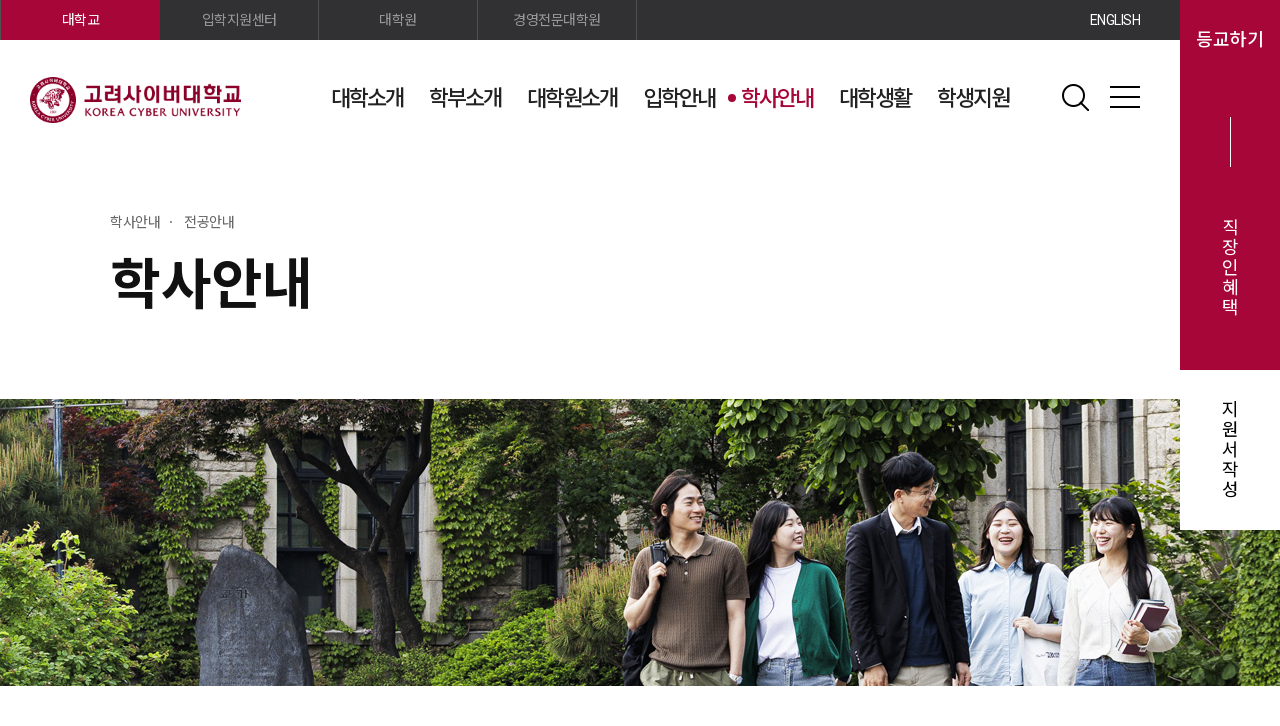

--- FILE ---
content_type: text/html; charset=utf-8
request_url: https://www.cuk.edu/cms/FrCon/index.do?MENU_ID=600
body_size: 361109
content:





<!DOCTYPE html>
<html lang="ko">
<head>
<meta charset="utf-8" />
<meta http-equiv="X-UA-Compatible" content="IE=edge" />
<meta name="viewport" content="width=device-width, initial-scale=1.0">
<meta name="google-site-verification" content="hZezszdJjIDjdBxP9vjBhgbj28EuIDb_nAPJcKAAsL4" />
<meta name="naver-site-verification" content="naver52b76edf146aeb41403834148a6a89c2" />



	<meta id="meta_og_image" property="og:image" content="/attach/202111/1637804526601_0.png" />
	<meta id="meta_twitter_image" property="twitter:image" content="/attach/202111/1637804526601_0.png" />




	<meta name="keywords" content="고려사이버대학교, 사이버대학교, 4년제대학" />


<meta name="author" content="고려사이버대학교" />
<meta property="og:type" content="website">
<meta property="og:title" content="고려사이버대학교">
<meta name="description" content="THE NEXT. 고려대학교의 교육철학을 사이버교육으로 이어가는 정규 4년제 사이버대학교" />
<meta property="og:description" content="THE NEXT">
<meta property="og:url" content="https://cuk.edu/index.do">

<title>전공안내 | 학사안내 - 고려사이버대학교 대표 홈페이지</title>

<link rel="shortcut icon" href="/type/common/img/common/ico_favicon.ico" />
<link rel="icon" type="image/png" href="/type/common/img/common/ico_favicon.png" sizes="192x192" />

<link rel="stylesheet" href="https://fonts.googleapis.com/css?family=Roboto:100,300,400,500,700,900">
<link rel="stylesheet" href="https://fonts.googleapis.com/css?family=Noto+Sans+SC:400,500,700&display=swap">

<link rel="stylesheet" type="text/css" href="/type/common/css/jquery-ui.css" />
<link rel="stylesheet" type="text/css" href="/type/common/css/common.css" /><!-- reset -->

<link rel="stylesheet" type="text/css" href="/type/common/web/css/board_guide.css">
<link rel="stylesheet" type="text/css" href="/type/common/web/css/webzine_cuk.css">

<link rel="stylesheet" type="text/css" href="/type/common/css/board.css" /><!-- board -->
<link rel="stylesheet" type="text/css" href="/type/KOR_A/css/layout_pcVerM.css" /><!-- layout -->

<link rel="stylesheet" type="text/css" href="/type/common/css/grad.css" /><!-- contents -->
<link rel="stylesheet" type="text/css" href="/type/common/css/ipsi.css" /><!-- contents -->
<link rel="stylesheet" type="text/css" href="/type/common/css/kor.css" /><!-- contents -->

<!--[if lt IE 9]>
<script src="/type/common/js/html5shiv.js"></script>
<![endif]-->

<script type="text/javascript" src="/type/common/js/jquery-3.5.1.min.js"></script>
<!-- <script type="text/javascript" src="/type/common/js/fontsize.js"></script> -->

<!-- slick -->
<link rel="stylesheet" type="text/css" href="/type/common/js/slick/slick.css" />
<script type="text/javascript" src="/type/common/js/slick/slick.min.js"></script>
<script type="text/javascript" src="/type/common/js/slick/slick.acc.js"></script>

<!-- mCustomScrollbar -->
<link rel="stylesheet" type="text/css" href="/type/common/js/mCustomScrollbar/jquery.mCustomScrollbar.css" />
<script type="text/javascript" src="/type/common/js/mCustomScrollbar/jquery.mCustomScrollbar.concat.min.js"></script>

<script type="text/javascript" src="/type/KOR_A/js/layout.js"></script><!-- layout -->
<script type="text/javascript" src="/type/common/js/board.js"></script><!-- board -->

<script src="/type/common/js/jquery.form.js"></script> 
<script src="/type/common/js/jquery-ui.min.js"></script>
<script src="/type/common/js/comm_fr.js"></script>
<script src="/type/common/js/util.js"></script>
<script src="/type/common/js/jquery.tmpl.js"></script>
<script type="text/javascript" src="/type/common/js/clipboard.min.js"></script>
<script type="text/javascript" src="/type/common/js/printThis.js"></script>

<script>
$(document).ready(function() {
	var clipboard = new ClipboardJS('.sns_urlCopy', {
	    text: function() {
		  	return fn_getUrl();
	    }
	});
	clipboard.on('success', function(e) {
		alert("URL이 복사되었습니다. 붙여넣기하여 확인해주세요.");
	});
	clipboard.on('error', function(e) {
		alert("URL복사에 실패했습니다.");
	}); 
	
	var clipboardSource = new ClipboardJS('div.btnArea a.sourceCopy', {
	    text: function(trigger) {
		  	return fn_getSource(trigger);
	    }
	});
	clipboardSource.on('success', function(e) {
		alert("소스가 복사되었습니다. 붙여넣기하여 확인해주세요.");
	});
	clipboardSource.on('error', function(e) {
		alert("소스복사에 실패했습니다.");
	}); 
	
	$(document).on("click"," .share_sns",function(){
		var sns = $(this).data("gbn");
		var snsTitle = '';
		var snsItems = new Array();
		var winOpt = new Array();	
		var snsUrl = fn_getUrl();
		
		snsItems['facebook'] = "http://www.facebook.com/share.php?t="+encodeURIComponent(snsTitle) + "&u=" + encodeURIComponent(snsUrl);
		snsItems['blog'] = "http://blog.naver.com/openapi/share?url=" + encodeURIComponent(snsUrl) + "&title=" + encodeURIComponent(snsTitle);
		snsItems['twitter'] = "https://twitter.com/intent/tweet?text=" + encodeURIComponent(snsTitle + "\n" + snsUrl);
		snsItems['kakao'] = "https://story.kakao.com/share?url="+encodeURIComponent(snsUrl);

		winOpt['facebook'] = "width=700, height=500, resizable=yes";
		winOpt['blog'] = "width=500, height=500, resizable=yes";
		winOpt['twitter'] = "width=700, height=500, resizable=yes";
		winOpt['kakao'] = "width=500, height=500, resizable=yes";
		
		var win = window.open(snsItems[sns], sns, winOpt[sns]);
		if (win) {
	        win.focus();
	    }
    });

});

function fn_getUrl(){
	var rtnUrl = ""; 
	var url = decodeURIComponent(location.href);
	 	if($("input:hidden[name=MapInfo]").val() != "" && typeof $("input:hidden[name=MapInfo]").val() != 'undefined' ){
		if(url.indexOf("MapInfo") != -1) {
			url =url.substring(0, url.indexOf("&MapInfo"))+"&MapInfo="+$("input:hidden[name=MapInfo]").val();
		}else{
			url = url+"&MapInfo="+$("input:hidden[name=MapInfo]").val();	
		}
	}
 	url = decodeURIComponent(url).replace("#","");
 	url = decodeURIComponent(url).replace(";","");
	rtnUrl = url.replace("#;","");

	return rtnUrl;
}

function fn_getSource(obj){
	var itemBox = $(obj).closest("div.btnArea").prev("div");
	var copyText = "";
	if($(itemBox).hasClass("imgArea")){
		$cloneItemBox = $(itemBox).clone();
		if($cloneItemBox.find("img").eq(0)){
			$cloneItemBox.find("img").eq(0).attr("src",'https://www.cuk.edu'+$(itemBox).find("img").eq(0).attr("src"));
			copyText = $cloneItemBox.html();
		}
	}else if($(itemBox).hasClass("video_wrap")){
		if($(itemBox).find("#playYtArea").data("ytid")){
			copyText = "<iframe width=\"560\" height=\"315\" src=\"https://www.youtube.com/embed/"+$(itemBox).find("#playYtArea").data("ytid")+"\" frameborder=\"0\" allowfullscreen=\"\" allow=\"accelerometer; autoplay; encrypted-media; gyroscope; picture-in-picture\"></iframe>";	
		}
	}
	return $.trim(copyText);
}

function tabFunc(obj){
	var url = $(obj).find("option:selected").data("url");
	var target = $(obj).find("option:selected").data("target");
	
	if(target=="_blank"){
		window.open(url,target);
	}else{
		location.href=url;
	}
}

</script>
</head>
<body class="typeSub typeNoPopzone">
	
    


<div id="skip_menu">
	<a href="#contents">컨텐츠 바로가기</a>
	<a href="#header">메뉴 바로가기</a>
	<a href="#footer">푸터 바로가기</a>
</div>

<div id="dim"></div>

	



<script>
var gnbDep1 = 0;
var gnbDep2 = 0;
var gnbDep3 = 0;
var gnbDep4 = 0;

function setHref(obj, org){
	var v_menuno = ($(obj).find(">a").data("menuno"));
	var v_sub = ($(obj).find(">a").data("sub"));
	
	if($(obj).find("> ul > li").length > 0){
		if(v_sub=="Y"){
			$(org).find(">a").attr("href",$(obj).find("> ul > li:eq(0) > a").attr("href"));
			$(org).find(">a").attr("target",$(obj).find("> ul > li:eq(0) > a").attr("target"));
			setHref($(obj).find("> ul > li:eq(0)"),org);
		}else{
			$(org).find(">a").attr("href",$(org).find(">a").attr("href"));
		}
		
	}
}

function setSnbHref(obj, org){
	var v_menuno = ($(obj).data("menuno"));
	var v_sub = ($(obj).data("sub"));
	
	if($(obj).find("> div").length > 0){
		if($(obj).find("> div > ul > li").length > 0){
			if(v_sub=="Y"){
				$(org).find(">a").attr("href",$(obj).find("> div > ul > li:eq(0) > a").attr("href"));
				$(org).find(">a").attr("target",$(obj).find("> div > ul > li:eq(0) > a").attr("target"));
				setHref($(obj).find("> div > ul > li:eq(0)"),org);
			}else{
				$(org).find(">a").attr("href",$(org).find(">a").attr("href"));
			}
		}
	}else{
		if($(obj).find("> ul > li").length > 0){
			if(v_sub=="Y"){
				$(org).find(">a").attr("href",$(obj).find("> ul > li:eq(0) > a").attr("href"));
				$(org).find(">a").attr("target",$(obj).find("> ul > li:eq(0) > a").attr("target"));
				setHref($(obj).find("> ul > li:eq(0)"),org);
			}else{
				$(org).find(">a").attr("href",$(org).find(">a").attr("href"));
			}
		}
	}
}

$(function(){
	/* $("ul#gnb_parent li").each(function(){
		setHref($(this),$(this));
	}); */
	
	/* $("nav#lnb_nav li").each(function(){
		setSnbHref($(this),$(this));
	}); */
	
	$(document).on("click", "ul#gnb li,  ul#rnb li:not(ul#rnb>li.child), .mSnb_menu li", function(){
		setHref($(this),$(this));
	});
	
	$(document).on("click", "nav#lnb_nav ul.menuS li:not(nav#lnb_nav ul.menuS li.child), nav#lnb_nav li:not(nav#lnb_nav li.child)", function(){
		setSnbHref($(this),$(this));
	});
	
	$(document).on("click", "nav#mlnb_nav ul.menuS li:not(nav#mlnb_nav ul.menuS li.child), nav#mlnb_nav li:not(nav#mlnb_nav li.child)", function(){
		setSnbHref($(this),$(this));
	});
	
	$(document).on("click", ".btn_topSitemap", function(){
	    location.href="/cms/CmnCommonCon/mainLink.do?GBN=SITEMAP&SITE_NO=2";
	}); 
	
	$(document).on("click", "#gnb li ", function(){
		var subYn = $(this).find("a").eq(0).data("sub");
		if(subYn == "N"){
			$(this).find("a").eq(0).removeClass("on");
		}
	});

	$(document).on("click", ".btn_topSearch , .btn_mMenuSearch", function(){
		ifrTotalSearchPop('searchPop','/cms/FrCon/searchPop.do');
	});
	
	document.title = document.title.replace(/<[^>]*>.*?<\/[^>]*>/g, '').replace('  ', ' '); /* 2025-12-03 수정 : 타이틀에서 html 태그 제거 */
});

function closeTopBanner(obj){
	if($(obj).data('seq')=='top_bnr'){
		if($(obj).prop("checked")){
	        setCookie("a_headTop_bnr","done",1);
			$("#headTop_bnr .btn>.btn_close").click();
	    }else{
	    	fn_util_removeCookie("a_headTop_bnr");
	    } 
	}else if($(obj).data('seq') == 'pop_zone'){
		if($(obj).prop("checked")){
	        setCookie("a_pop_zone","done",1);
	        $(".popZone .btn .btn_popZone_close").click();
	    }else{
	    	fn_util_removeCookie("a_pop_zone");
	    }
	}
}


function redirectServicePage(obj){
	console.log("redirectServicePage");
	if($("#contentPageForm")){
		if($(obj).data("pagegbn")=='presidentmail'){
			console.log("redirectServicePage presidentmail");
			$("#contentPageForm").attr("action", "/cms/FrProgramCon/frMessageToPresident.do");
			$("#contentPageForm").attr("target","_self");
			$("#contentPageForm").submit();
			//location.href="/cms/FrProgramCon/frMessageToPresident.do?SITE_NO=&MENU_ID=&CONTENTS_NO=";
		} else if($(obj).data("pagegbn")=='inquirymail'){
			console.log("redirectServicePage inquirymail");
			$("#contentPageForm").attr("action", "/cms/FrProgramCon/frMessageToInquiry.do");
			$("#contentPageForm").attr("target","_self");
			$("#contentPageForm").submit();
		}
	}
}

function fn_ssoLogin(){
	//location.href = '/sso/business.jsp';
	location.href = 'https://click.koreacu.ac.kr';
	//var link = 'https://lix.koreacu.ac.kr';
    //window.location.href = link;
    //window.location.replace(link);
    //window.open(link);  
}

function fn_ssoLogout(){
	location.href = '/sso/logout.jsp';
}

function fn_tempLogin(){
	fn_comm_ajax({
	    url : "/ajaxf/CmnLoginSvc/tempFrLogin.do",
	    dataType : "json",
	    success : function(data) {
	    	location.href = "/index.do";
	    }
	});
}

function fn_tempLogout(){
	fn_comm_ajax({
	    url : "/ajaxf/CmnLoginSvc/tempFrLogout.do",
	    dataType : "json",
	    success : function(data) {
	    	location.href = "/index.do";
	    }
	});
}

</script>
<!-- Google tag (gtag.js) -->
<script async src="https://www.googletagmanager.com/gtag/js?id=G-2S1X2KVV8J"></script>
<script>
  window.dataLayer = window.dataLayer || [];
  function gtag(){dataLayer.push(arguments);}
  gtag('js', new Date());

  gtag('config', 'G-2S1X2KVV8J');
</script>

<!--<script async src="https://www.googletagmanager.com/gtag/js?id=UA-45421215-1"></script>-->

<div id="header">
	<header>
		<h1 class="logo">
			<a href="/index.do">
				<img src="/ajaxfile/CmnFileCpnt/fileView.do?gbn=x01&SITE_GROUP_NO=2&SITE_NO=2" alt="고려사이버대학교, KOREA CYBER UNIVERSITY" />
                <span><img src="/ajaxfile/CmnFileCpnt/fileView.do?gbn=x02&SITE_GROUP_NO=2&SITE_NO=2" alt="고려사이버대학교, KOREA CYBER UNIVERSITY" /></span>
	        </a>
		</h1>
		
		<!-- 모바일용 -->
		<a href="/index.do" class="mLogo"><img src="/ajaxfile/CmnFileCpnt/fileView.do?gbn=x01&SITE_GROUP_NO=2&SITE_NO=2" alt="고려사이버대학교, KOREA CYBER UNIVERSITY" /></a>
		
			<span class="mLog"><!-- 로그인하면 on클래스 추가 / on추가시 logout버튼으로 바뀜 -->
				
	           		
	           		
	           			<button type="button" class="btn_login" onclick="fn_ssoLogin();">등교하기</button>
						<button type="button" class="btn_logout" onclick="fn_ssoLogout();">하교하기</button>
	           		
           		
			</span>
		
		
        <button type="button" class="mBtn_topMenu">MENU</button>
		<!-- //모바일용 -->

		<div id="gnb_dim"></div>
		
		<nav class="type_mMenuUtil">
			
			<!-- 모바일용 -->
			<div class="mMenuUtil">
				<ul class="m_categ">
					<li><a href="https://www.koreacu.ac.kr/index.do" target="_blank" title="새창">대학교</a></li>
					<li><a href="https://go.koreacu.ac.kr/index.do" target="_blank" title="새창">입학지원센터</a></li>
					<li><a href="https://grad.koreacu.ac.kr/index.do" target="_blank" title="새창">대학원</a></li>
					<li><a href="https://grad.koreacu.ac.kr/cms/FrCon/index.do?MENU_ID=2790" target="_blank" title="새창">경영전문대학원</a></li>
					<li><a href="http://eng.koreacu.ac.kr/index.do" target="_blank" title="새창">ENG</a></li>
				</ul>
				<button type="button" class="btn_mMenuSearch">검색</button>
			</div>
			<!-- //모바일용 -->
			
			<ul id="gnb">
	            
		            
		           	<li class="child menuExp" >
						<a href="/cms/FrCon/index.do?MENU_ID=10" title="" data-menuno="10" data-sub="Y" target="_self" class="">
							대학소개
						</a>
						
							
							
								
					           		<ul class="menuM" >
						           		
							           		<li class="child" >
							           			<a href="/cms/FrCon/index.do?MENU_ID=20" title="" data-menuno="20" data-sub="Y" target="_self" class="">
													총장실
												</a>
												
							           			
							           			<ul class="menuS" >
								           			
									           			<li class="" >
									           				<a href="/cms/FrCon/index.do?MENU_ID=40" title="" data-menuno="40" data-sub="Y" target="_self" class="">
																총장인사말
															</a>
															
									           				
									           			</li>
								           			
									           			<li class="" >
									           				<a href="/cms/FrCon/index.do?MENU_ID=70" title="" data-menuno="70" data-sub="Y" target="_self" class="">
																역대총장
															</a>
															
									           				
									           					<ul class="menuSS" style="display:none;">
									           					
																<li   >
																<a href="/cms/FrCon/index.do?MENU_ID=7030" title="" data-menuno="7030" data-sub="Y" target="_self">5~6대 총장</a>
																</li>
																
																<li   >
																<a href="/cms/FrCon/index.do?MENU_ID=7020" title="" data-menuno="7020" data-sub="Y" target="_self">1~4대 총장</a>
																</li>
																
																</ul>
									           				
									           			</li>
								           			
							           			</ul>
							           			
							           		</li>
						           		
							           		<li class="child" >
							           			<a href="/cms/FrCon/index.do?MENU_ID=80" title="" data-menuno="80" data-sub="Y" target="_self" class="">
													대학정보
												</a>
												
							           			
							           			<ul class="menuS" >
								           			
									           			<li class="" >
									           				<a href="/cms/FrCon/index.do?MENU_ID=110" title="" data-menuno="110" data-sub="Y" target="_self" class="">
																학교소개
															</a>
															
									           				
									           			</li>
								           			
									           			<li class="" >
									           				<a href="/cms/FrCon/index.do?MENU_ID=120" title="" data-menuno="120" data-sub="Y" target="_self" class="">
																법인소개
															</a>
															
									           				
									           			</li>
								           			
									           			<li class="" >
									           				<a href="/cms/FrCon/index.do?MENU_ID=130" title="" data-menuno="130" data-sub="Y" target="_self" class="">
																학교연혁
															</a>
															
									           				
									           			</li>
								           			
									           			<li class="" >
									           				<a href="/cms/FrCon/index.do?MENU_ID=7070" title="" data-menuno="7070" data-sub="Y" target="_self" class="">
																대학UI
															</a>
															
									           				
									           					<ul class="menuSS" style="display:none;">
									           					
																<li   >
																<a href="/cms/FrCon/index.do?MENU_ID=7080" title="" data-menuno="7080" data-sub="Y" target="_self">대표UI</a>
																</li>
																
																<li   >
																<a href="/cms/FrCon/index.do?MENU_ID=7090" title="" data-menuno="7090" data-sub="Y" target="_self">커뮤니케이션UI</a>
																</li>
																
																<li   >
																<a href="/cms/FrCon/index.do?MENU_ID=7100" title="" data-menuno="7100" data-sub="Y" target="_self">기념UI</a>
																</li>
																
																<li   >
																<a href="/cms/FrCon/index.do?MENU_ID=7110" title="" data-menuno="7110" data-sub="Y" target="_self">기타UI</a>
																</li>
																
																</ul>
									           				
									           			</li>
								           			
									           			<li class="" >
									           				<a href="/cms/FrCon/index.do?MENU_ID=150" title="" data-menuno="150" data-sub="Y" target="_self" class="">
																대학규정
															</a>
															
									           				
									           			</li>
								           			
									           			<li class="" >
									           				<a href="/cms/FrCon/index.do?MENU_ID=160" title="" data-menuno="160" data-sub="Y" target="_self" class="">
																재학생현황
															</a>
															
									           				
									           			</li>
								           			
									           			<li class="" >
									           				<a href="/cms/FrCon/index.do?MENU_ID=170" title="" data-menuno="170" data-sub="Y" target="_self" class="">
																정보공개
															</a>
															
									           				
									           			</li>
								           			
							           			</ul>
							           			
							           		</li>
						           		
							           		<li class="child" >
							           			<a href="/cms/FrCon/index.do?MENU_ID=180" title="" data-menuno="180" data-sub="Y" target="_self" class="">
													비전 및 가치
												</a>
												
							           			
							           			<ul class="menuS" >
								           			
									           			<li class="" >
									           				<a href="http://koreacu.ac.kr/why.jsp" title="새창열림" data-menuno="190" data-sub="N" target="_blank" class="">
																WHY KCU
															</a>
															
									           				
									           			</li>
								           			
									           			<li class="" >
									           				<a href="/cms/FrCon/index.do?MENU_ID=200" title="" data-menuno="200" data-sub="Y" target="_self" class="">
																교육이념
															</a>
															
									           				
									           			</li>
								           			
									           			<li class="" >
									           				<a href="/cms/FrCon/index.do?MENU_ID=210" title="" data-menuno="210" data-sub="Y" target="_self" class="">
																대학비전
															</a>
															
									           				
									           			</li>
								           			
									           			<li class="" >
									           				<a href="/cms/FrCon/index.do?MENU_ID=220" title="" data-menuno="220" data-sub="Y" target="_self" class="">
																개교 10주년
															</a>
															
									           				
									           			</li>
								           			
									           			<li class="" >
									           				<a href="/cms/FrCon/index.do?MENU_ID=230" title="" data-menuno="230" data-sub="Y" target="_self" class="">
																개교 20주년
															</a>
															
									           				
									           			</li>
								           			
									           			<li class="" >
									           				<a href="/cms/FrCon/index.do?MENU_ID=7560" title="" data-menuno="7560" data-sub="Y" target="_self" class="">
																개교 25주년
															</a>
															
									           				
									           			</li>
								           			
							           			</ul>
							           			
							           		</li>
						           		
							           		<li class="child" >
							           			<a href="/cms/FrCon/index.do?MENU_ID=250" title="" data-menuno="250" data-sub="Y" target="_self" class="">
													대학소식
												</a>
												
							           			
							           			<ul class="menuS" >
								           			
									           			<li class="" >
									           				<a href="/cms/FrCon/index.do?MENU_ID=260" title="" data-menuno="260" data-sub="Y" target="_self" class="">
																공지사항
															</a>
															
									           				
									           			</li>
								           			
									           			<li class="" >
									           				<a href="/cms/FrCon/index.do?MENU_ID=270" title="" data-menuno="270" data-sub="Y" target="_self" class="">
																학사공지
															</a>
															
									           				
									           			</li>
								           			
									           			<li class="" >
									           				<a href="/cms/FrCon/index.do?MENU_ID=280" title="" data-menuno="280" data-sub="Y" target="_self" class="">
																초빙·채용
															</a>
															
									           				
									           			</li>
								           			
									           			<li class="" >
									           				<a href="/cms/FrCon/index.do?MENU_ID=290" title="" data-menuno="290" data-sub="Y" target="_self" class="">
																입찰공고
															</a>
															
									           				
									           			</li>
								           			
							           			</ul>
							           			
							           		</li>
						           		
							           		<li class="" >
							           			<a href="/cms/FrCon/index.do?MENU_ID=310" title="" data-menuno="310" data-sub="Y" target="_self" class="">
													발전기금
												</a>
												
							           			
							           			<ul class="menuS" style="display:none;">
								           			
									           			<li class="" >
									           				<a href="/cms/FrCon/index.do?MENU_ID=7130" title="" data-menuno="7130" data-sub="Y" target="_self" class="">
																발전기금 소개
															</a>
															
									           				
									           			</li>
								           			
									           			<li class="" >
									           				<a href="/cms/FrCon/index.do?MENU_ID=7140" title="" data-menuno="7140" data-sub="Y" target="_self" class="">
																기금 현황
															</a>
															
									           				
									           			</li>
								           			
									           			<li class="" >
									           				<a href="/cms/FrCon/index.do?MENU_ID=7150" title="" data-menuno="7150" data-sub="Y" target="_self" class="">
																기부 방법
															</a>
															
									           				
									           			</li>
								           			
									           			<li class="" >
									           				<a href="/cms/FrCon/index.do?MENU_ID=7160" title="" data-menuno="7160" data-sub="Y" target="_self" class="">
																기부자 예우
															</a>
															
									           				
									           			</li>
								           			
									           			<li class="" >
									           				<a href="/cms/FrCon/index.do?MENU_ID=7170" title="" data-menuno="7170" data-sub="Y" target="_self" class="">
																후원의 집
															</a>
															
									           				
									           			</li>
								           			
									           			<li class="" style="display:none;">
									           				<a href="/cms/FrCon/index.do?MENU_ID=7120" title="" data-menuno="7120" data-sub="Y" target="_self" class="">
																[△]후원하기
															</a>
															
									           				
									           			</li>
								           			
							           			</ul>
							           			
							           		</li>
						           		
							           		<li class="child" >
							           			<a href="/cms/FrCon/index.do?MENU_ID=320" title="" data-menuno="320" data-sub="Y" target="_self" class="">
													온라인홍보실
												</a>
												
							           			
							           			<ul class="menuS" >
								           			
									           			<li class="" >
									           				<a href="/cms/FrCon/index.do?MENU_ID=330" title="" data-menuno="330" data-sub="Y" target="_self" class="">
																언론보도
															</a>
															
									           				
									           			</li>
								           			
									           			<li class="" >
									           				<a href="/cms/FrCon/index.do?MENU_ID=340" title="" data-menuno="340" data-sub="Y" target="_self" class="">
																학교동영상
															</a>
															
									           				
									           			</li>
								           			
									           			<li class="" >
									           				<a href="/cms/FrCon/index.do?MENU_ID=350" title="" data-menuno="350" data-sub="Y" target="_self" class="">
																학교광고모음
															</a>
															
									           				
									           			</li>
								           			
									           			<li class="" >
									           				<a href="/cms/FrCon/index.do?MENU_ID=360" title="" data-menuno="360" data-sub="Y" target="_self" class="">
																학교이미지
															</a>
															
									           				
									           			</li>
								           			
							           			</ul>
							           			
							           		</li>
						           		
							           		<li class="child" >
							           			<a href="/cms/FrCon/index.do?MENU_ID=370" title="" data-menuno="370" data-sub="Y" target="_self" class="">
													조직도
												</a>
												
							           			
							           			<ul class="menuS" >
								           			
									           			<li class="" >
									           				<a href="/cms/FrCon/index.do?MENU_ID=380" title="" data-menuno="380" data-sub="Y" target="_self" class="">
																대학조직도
															</a>
															
									           				
									           			</li>
								           			
									           			<li class="" >
									           				<a href="/cms/FrCon/index.do?MENU_ID=390" title="" data-menuno="390" data-sub="Y" target="_self" class="">
																연락처안내
															</a>
															
									           				
									           			</li>
								           			
							           			</ul>
							           			
							           		</li>
						           		
							           		<li class="child" >
							           			<a href="/cms/FrCon/index.do?MENU_ID=400" title="" data-menuno="400" data-sub="Y" target="_self" class="">
													부설연구기관
												</a>
												
							           			
							           			<ul class="menuS" >
								           			
									           			<li class="" >
									           				<a href="/cms/FrCon/index.do?MENU_ID=410" title="" data-menuno="410" data-sub="Y" target="_self" class="">
																연구소
															</a>
															
									           				
									           			</li>
								           			
									           			<li class="" >
									           				<a href="/cms/FrCon/index.do?MENU_ID=420" title="" data-menuno="420" data-sub="Y" target="_self" class="">
																교육·연구센터
															</a>
															
									           				
									           			</li>
								           			
							           			</ul>
							           			
							           		</li>
						           		
							           		<li class="child" >
							           			<a href="/cms/FrCon/index.do?MENU_ID=430" title="" data-menuno="430" data-sub="Y" target="_self" class="">
													협력기관
												</a>
												
							           			
							           			<ul class="menuS" >
								           			
									           			<li class="" >
									           				<a href="/cms/FrCon/index.do?MENU_ID=2330" title="" data-menuno="2330" data-sub="Y" target="_self" class="">
																대학
															</a>
															
									           				
									           					<ul class="menuSS" style="display:none;">
									           					
																<li   >
																<a href="/cms/FrCon/index.do?MENU_ID=2360" title="" data-menuno="2360" data-sub="Y" target="_self">고려대학교</a>
																</li>
																
																<li   >
																<a href="/cms/FrCon/index.do?MENU_ID=2370" title="" data-menuno="2370" data-sub="Y" target="_self">미국테네시대학교</a>
																</li>
																
																<li   >
																<a href="/cms/FrCon/index.do?MENU_ID=2380" title="" data-menuno="2380" data-sub="Y" target="_self">중국복단대학교</a>
																</li>
																
																<li   >
																<a href="/cms/FrCon/index.do?MENU_ID=2390" title="" data-menuno="2390" data-sub="Y" target="_self">영국뉴캐슬대학교</a>
																</li>
																
																<li   >
																<a href="/cms/FrCon/index.do?MENU_ID=2400" title="" data-menuno="2400" data-sub="Y" target="_self">하노이국립대학교외국어대학</a>
																</li>
																
																<li   >
																<a href="/cms/FrCon/index.do?MENU_ID=2410" title="" data-menuno="2410" data-sub="Y" target="_self">포천중문의과대학</a>
																</li>
																
																<li   >
																<a href="/cms/FrCon/index.do?MENU_ID=2420" title="" data-menuno="2420" data-sub="Y" target="_self">조지아사우스웨스턴주립대학교</a>
																</li>
																
																<li   >
																<a href="/cms/FrCon/index.do?MENU_ID=2430" title="" data-menuno="2430" data-sub="Y" target="_self">RCI</a>
																</li>
																
																<li   >
																<a href="/cms/FrCon/index.do?MENU_ID=2440" title="" data-menuno="2440" data-sub="Y" target="_self">일본긴키대학교</a>
																</li>
																
																<li   >
																<a href="/cms/FrCon/index.do?MENU_ID=2450" title="" data-menuno="2450" data-sub="Y" target="_self">중국 산둥대학교 한국학대학</a>
																</li>
																
																<li   >
																<a href="/cms/FrCon/index.do?MENU_ID=3070" title="" data-menuno="3070" data-sub="Y" target="_self">학교법인 한국폴리텍</a>
																</li>
																
																<li   >
																<a href="/cms/FrCon/index.do?MENU_ID=2460" title="" data-menuno="2460" data-sub="Y" target="_self">카잔연방대학교</a>
																</li>
																
																<li   >
																<a href="/cms/FrCon/index.do?MENU_ID=2470" title="" data-menuno="2470" data-sub="Y" target="_self">태국스리파툼대학교</a>
																</li>
																
																<li   >
																<a href="/cms/FrCon/index.do?MENU_ID=2480" title="" data-menuno="2480" data-sub="Y" target="_self">동국대 경찰사법대학</a>
																</li>
																
																<li   >
																<a href="/cms/FrCon/index.do?MENU_ID=2490" title="" data-menuno="2490" data-sub="Y" target="_self">우크라이나 국제인력개발대학교</a>
																</li>
																
																<li   >
																<a href="/cms/FrCon/index.do?MENU_ID=2500" title="" data-menuno="2500" data-sub="Y" target="_self">필리핀 국립개방대학교</a>
																</li>
																
																<li   >
																<a href="/cms/FrCon/index.do?MENU_ID=2510" title="" data-menuno="2510" data-sub="Y" target="_self">우송대학교</a>
																</li>
																
																<li   >
																<a href="/cms/FrCon/index.do?MENU_ID=6890" title="" data-menuno="6890" data-sub="Y" target="_self">타슈켄트 인하대학교(IUT)</a>
																</li>
																
																<li   >
																<a href="/cms/FrCon/index.do?MENU_ID=6960" title="" data-menuno="6960" data-sub="Y" target="_self">육군대학</a>
																</li>
																
																<li   >
																<a href="/cms/FrCon/index.do?MENU_ID=6980" title="" data-menuno="6980" data-sub="Y" target="_self">대만국립연합대학</a>
																</li>
																
																<li   >
																<a href="/cms/FrCon/index.do?MENU_ID=7520" title="" data-menuno="7520" data-sub="Y" target="_self">호치민기술대학교(HUTECH)</a>
																</li>
																
																<li   >
																<a href="/cms/FrCon/index.do?MENU_ID=7530" title="" data-menuno="7530" data-sub="Y" target="_self">호치민경제금융대학교(UEF)</a>
																</li>
																
																</ul>
									           				
									           			</li>
								           			
									           			<li class="" >
									           				<a href="/cms/FrCon/index.do?MENU_ID=2340" title="" data-menuno="2340" data-sub="Y" target="_self" class="">
																기업체
															</a>
															
									           				
									           					<ul class="menuSS" style="display:none;">
									           					
																<li   >
																<a href="/cms/FrCon/index.do?MENU_ID=2520" title="" data-menuno="2520" data-sub="Y" target="_self">포스코</a>
																</li>
																
																<li   >
																<a href="/cms/FrCon/index.do?MENU_ID=2530" title="" data-menuno="2530" data-sub="Y" target="_self">한국마이크로소프트</a>
																</li>
																
																<li   >
																<a href="/cms/FrCon/index.do?MENU_ID=2540" title="" data-menuno="2540" data-sub="Y" target="_self">KBS연수원</a>
																</li>
																
																<li   >
																<a href="/cms/FrCon/index.do?MENU_ID=2550" title="" data-menuno="2550" data-sub="Y" target="_self">㈜YBM시사닷컴</a>
																</li>
																
																<li   >
																<a href="/cms/FrCon/index.do?MENU_ID=2560" title="" data-menuno="2560" data-sub="Y" target="_self">한국관광공사</a>
																</li>
																
																<li   >
																<a href="/cms/FrCon/index.do?MENU_ID=2570" title="" data-menuno="2570" data-sub="Y" target="_self">㈜동아닷컴</a>
																</li>
																
																<li   >
																<a href="/cms/FrCon/index.do?MENU_ID=2580" title="" data-menuno="2580" data-sub="Y" target="_self">서울교통공사</a>
																</li>
																
																<li   >
																<a href="/cms/FrCon/index.do?MENU_ID=2590" title="" data-menuno="2590" data-sub="Y" target="_self">코리아메디케어</a>
																</li>
																
																<li   >
																<a href="/cms/FrCon/index.do?MENU_ID=2600" title="" data-menuno="2600" data-sub="Y" target="_self">동아일보</a>
																</li>
																
																<li   >
																<a href="/cms/FrCon/index.do?MENU_ID=2610" title="" data-menuno="2610" data-sub="Y" target="_self">채널A</a>
																</li>
																
																<li   >
																<a href="/cms/FrCon/index.do?MENU_ID=2620" title="" data-menuno="2620" data-sub="Y" target="_self">디유넷</a>
																</li>
																
																<li   >
																<a href="/cms/FrCon/index.do?MENU_ID=2630" title="" data-menuno="2630" data-sub="Y" target="_self">SK텔레콤</a>
																</li>
																
																<li   >
																<a href="/cms/FrCon/index.do?MENU_ID=2640" title="" data-menuno="2640" data-sub="Y" target="_self">구글</a>
																</li>
																
																<li   >
																<a href="/cms/FrCon/index.do?MENU_ID=2650" title="" data-menuno="2650" data-sub="Y" target="_self">네이버㈜</a>
																</li>
																
																<li   >
																<a href="/cms/FrCon/index.do?MENU_ID=2660" title="" data-menuno="2660" data-sub="Y" target="_self">인크루트㈜</a>
																</li>
																
																<li   >
																<a href="/cms/FrCon/index.do?MENU_ID=2670" title="" data-menuno="2670" data-sub="Y" target="_self">소니코리아㈜</a>
																</li>
																
																<li   >
																<a href="/cms/FrCon/index.do?MENU_ID=2680" title="" data-menuno="2680" data-sub="Y" target="_self">LG유플러스㈜</a>
																</li>
																
																<li   >
																<a href="/cms/FrCon/index.do?MENU_ID=2690" title="" data-menuno="2690" data-sub="Y" target="_self">코리아타임스</a>
																</li>
																
																<li   >
																<a href="/cms/FrCon/index.do?MENU_ID=2700" title="" data-menuno="2700" data-sub="Y" target="_self">㈜금성출판사</a>
																</li>
																
																<li   >
																<a href="/cms/FrCon/index.do?MENU_ID=2710" title="" data-menuno="2710" data-sub="Y" target="_self">한국전자통신연구원</a>
																</li>
																
																<li   >
																<a href="/cms/FrCon/index.do?MENU_ID=6990" title="" data-menuno="6990" data-sub="Y" target="_self">(사)한국인공지능협회</a>
																</li>
																
																</ul>
									           				
									           			</li>
								           			
									           			<li class="" >
									           				<a href="/cms/FrCon/index.do?MENU_ID=2350" title="" data-menuno="2350" data-sub="Y" target="_self" class="">
																공공기관
															</a>
															
									           				
									           					<ul class="menuSS" style="display:none;">
									           					
																<li   >
																<a href="/cms/FrCon/index.do?MENU_ID=2720" title="" data-menuno="2720" data-sub="Y" target="_self">서울특별시</a>
																</li>
																
																<li   >
																<a href="/cms/FrCon/index.do?MENU_ID=2730" title="" data-menuno="2730" data-sub="Y" target="_self">경기도</a>
																</li>
																
																<li   >
																<a href="/cms/FrCon/index.do?MENU_ID=2740" title="" data-menuno="2740" data-sub="Y" target="_self">인천광역시</a>
																</li>
																
																<li   >
																<a href="/cms/FrCon/index.do?MENU_ID=2750" title="" data-menuno="2750" data-sub="Y" target="_self">대전광역시</a>
																</li>
																
																<li   >
																<a href="/cms/FrCon/index.do?MENU_ID=2760" title="" data-menuno="2760" data-sub="Y" target="_self">강원도</a>
																</li>
																
																<li   >
																<a href="/cms/FrCon/index.do?MENU_ID=2770" title="" data-menuno="2770" data-sub="Y" target="_self">충청북도</a>
																</li>
																
																<li   >
																<a href="/cms/FrCon/index.do?MENU_ID=2780" title="" data-menuno="2780" data-sub="Y" target="_self">충청남도</a>
																</li>
																
																<li   >
																<a href="/cms/FrCon/index.do?MENU_ID=2790" title="" data-menuno="2790" data-sub="Y" target="_self">전라북도</a>
																</li>
																
																<li   >
																<a href="/cms/FrCon/index.do?MENU_ID=2800" title="" data-menuno="2800" data-sub="Y" target="_self">전라남도</a>
																</li>
																
																<li   >
																<a href="/cms/FrCon/index.do?MENU_ID=2810" title="" data-menuno="2810" data-sub="Y" target="_self">경상북도</a>
																</li>
																
																<li   >
																<a href="/cms/FrCon/index.do?MENU_ID=2820" title="" data-menuno="2820" data-sub="Y" target="_self">부산광역시</a>
																</li>
																
																<li   >
																<a href="/cms/FrCon/index.do?MENU_ID=2830" title="" data-menuno="2830" data-sub="Y" target="_self">광주광역시</a>
																</li>
																
																<li   >
																<a href="/cms/FrCon/index.do?MENU_ID=2840" title="" data-menuno="2840" data-sub="Y" target="_self">제주특별자치도</a>
																</li>
																
																<li   >
																<a href="/cms/FrCon/index.do?MENU_ID=2850" title="" data-menuno="2850" data-sub="Y" target="_self">완도군</a>
																</li>
																
																<li   >
																<a href="/cms/FrCon/index.do?MENU_ID=2860" title="" data-menuno="2860" data-sub="Y" target="_self">여성가족부</a>
																</li>
																
																<li   >
																<a href="/cms/FrCon/index.do?MENU_ID=2870" title="" data-menuno="2870" data-sub="Y" target="_self">국립극장</a>
																</li>
																
																<li   >
																<a href="/cms/FrCon/index.do?MENU_ID=2880" title="" data-menuno="2880" data-sub="Y" target="_self">국회도서관</a>
																</li>
																
																<li   >
																<a href="/cms/FrCon/index.do?MENU_ID=2890" title="" data-menuno="2890" data-sub="Y" target="_self">광명시평생학습원</a>
																</li>
																
																<li   >
																<a href="/cms/FrCon/index.do?MENU_ID=2900" title="" data-menuno="2900" data-sub="Y" target="_self">한국교육학술정보원</a>
																</li>
																
																<li   >
																<a href="/cms/FrCon/index.do?MENU_ID=2910" title="" data-menuno="2910" data-sub="Y" target="_self">정보화마을중앙협회</a>
																</li>
																
																<li   >
																<a href="/cms/FrCon/index.do?MENU_ID=2920" title="" data-menuno="2920" data-sub="Y" target="_self">(사)도산아카데미</a>
																</li>
																
																<li   >
																<a href="/cms/FrCon/index.do?MENU_ID=2930" title="" data-menuno="2930" data-sub="Y" target="_self">한국 CISSP 협회</a>
																</li>
																
																<li   >
																<a href="/cms/FrCon/index.do?MENU_ID=2940" title="" data-menuno="2940" data-sub="Y" target="_self">아산정책연구원</a>
																</li>
																
																<li   >
																<a href="/cms/FrCon/index.do?MENU_ID=2950" title="" data-menuno="2950" data-sub="Y" target="_self">AARC</a>
																</li>
																
																<li   >
																<a href="/cms/FrCon/index.do?MENU_ID=2960" title="" data-menuno="2960" data-sub="Y" target="_self">한국청소년활동진흥원</a>
																</li>
																
																<li   >
																<a href="/cms/FrCon/index.do?MENU_ID=2970" title="" data-menuno="2970" data-sub="Y" target="_self">한국교육컨설턴트협의회</a>
																</li>
																
																<li   >
																<a href="/cms/FrCon/index.do?MENU_ID=2980" title="" data-menuno="2980" data-sub="Y" target="_self">지식정보보안산업협회</a>
																</li>
																
																<li   >
																<a href="/cms/FrCon/index.do?MENU_ID=2990" title="" data-menuno="2990" data-sub="Y" target="_self">한국산업인력공단</a>
																</li>
																
																<li   >
																<a href="/cms/FrCon/index.do?MENU_ID=3000" title="" data-menuno="3000" data-sub="Y" target="_self">동암 문화연구소</a>
																</li>
																
																<li   >
																<a href="/cms/FrCon/index.do?MENU_ID=3010" title="" data-menuno="3010" data-sub="Y" target="_self">주베트남 한국문화원</a>
																</li>
																
																<li   >
																<a href="/cms/FrCon/index.do?MENU_ID=3020" title="" data-menuno="3020" data-sub="Y" target="_self">국방부</a>
																</li>
																
																<li   >
																<a href="/cms/FrCon/index.do?MENU_ID=3030" title="" data-menuno="3030" data-sub="Y" target="_self">서울시립교향악당</a>
																</li>
																
																<li   >
																<a href="/cms/FrCon/index.do?MENU_ID=3040" title="" data-menuno="3040" data-sub="Y" target="_self">국방부 조사본부</a>
																</li>
																
																<li   >
																<a href="/cms/FrCon/index.do?MENU_ID=3050" title="" data-menuno="3050" data-sub="Y" target="_self">한국이민재단</a>
																</li>
																
																<li   >
																<a href="/cms/FrCon/index.do?MENU_ID=3060" title="" data-menuno="3060" data-sub="Y" target="_self">(사)한국코치협회</a>
																</li>
																
																<li   >
																<a href="/cms/FrCon/index.do?MENU_ID=6940" title="" data-menuno="6940" data-sub="Y" target="_self">한국국방기술학회</a>
																</li>
																
																</ul>
									           				
									           			</li>
								           			
							           			</ul>
							           			
							           		</li>
						           		
							           		<li class="child" >
							           			<a href="/cms/FrCon/index.do?MENU_ID=470" title="" data-menuno="470" data-sub="Y" target="_self" class="">
													캠퍼스안내
												</a>
												
							           			
							           			<ul class="menuS" >
								           			
									           			<li class="" >
									           				<a href="/cms/FrCon/index.do?MENU_ID=480" title="" data-menuno="480" data-sub="Y" target="_self" class="">
																캠퍼스 소개
															</a>
															
									           				
									           			</li>
								           			
									           			<li class="" style="display:none;">
									           				<a href="/cms/FrCon/index.do?MENU_ID=6290" title="" data-menuno="6290" data-sub="Y" target="_self" class="">
																캠퍼스 영상
															</a>
															
									           				
									           			</li>
								           			
									           			<li class="" >
									           				<a href="/cms/FrCon/index.do?MENU_ID=490" title="" data-menuno="490" data-sub="Y" target="_self" class="">
																오시는길
															</a>
															
									           				
									           			</li>
								           			
							           			</ul>
							           			
							           		</li>
						           		
									</ul>
								
							
						
					</li>
							           	
		           	
           		
		            
		           	<li class="child menuExp child menuIpsi" >
						<a href="/cms/FrCon/index.do?MENU_ID=500" title="" data-menuno="500" data-sub="Y" target="_self" class="">
							학부소개
						</a>
						
							
								<div class="gnbIpsi">
									<div class="customMenu departIntro">
   <div class="slogun"><span>학부소개</span><b>고려대학교와 함께하는 사이버대학</b>
      <p>KOREA의 NEXT를 주도하다<br />SINCE 2000</p>
      </div>
   <div class="menuArea">
      <div class="depart">
         <div class="head">학부</div>
         <ul class="menuM">
            <li><a href="/cms/FrCon/index.do?MENU_ID=6860" title="" data-menuno="6860" data-sub="Y" target="_self">학부소개</a></li>
            <li><a href="/cms/FrCon/index.do?MENU_ID=5880" title="" data-menuno="5880" data-sub="Y" target="_self">전기전자공학부</a></li>
            <li><a href="/cms/FrCon/index.do?MENU_ID=5920" title="" data-menuno="5920" data-sub="Y" target="_self">기계제어공학부</a></li>
            <li><a href="/cms/FrCon/index.do?MENU_ID=7300" title="" data-menuno="7300" data-sub="Y" target="_self">로봇공학부</a></li>
            <li><a href="/cms/FrCon/index.do?MENU_ID=6630" title="" data-menuno="6630" data-sub="Y" target="_self">컴퓨터공학부</a></li>
            <li><a href="/cms/FrCon/index.do?MENU_ID=1800" title="" data-menuno="1800" data-sub="Y" target="_self">소프트웨어학부</a></li>
            <li><a href="/cms/FrCon/index.do?MENU_ID=1810" title="" data-menuno="1810" data-sub="Y" target="_self">정보관리보안학부</a></li>
            <li><a href="/cms/FrCon/index.do?MENU_ID=1850" title="" data-menuno="1850" data-sub="Y" target="_self">AI·데이터과학부</a></li>
            <li><a href="/cms/FrCon/index.do?MENU_ID=3490" title="" data-menuno="5960" data-sub="Y" target="_self">소방안전학부</a></li>
            <li><a href="/cms/FrCon/index.do?MENU_ID=6640" title="" data-menuno="6640" data-sub="Y" target="_self">건축공학부</a></li>
            <li><a href="/cms/FrCon/index.do?MENU_ID=5990" title="" data-menuno="5990" data-sub="Y" target="_self">디자인학부</a></li>
            <li><a href="/cms/FrCon/index.do?MENU_ID=6900" title="" data-menuno="6900" data-sub="Y" target="_self">문화예술경영학부</a></li>
            <li><a href="/cms/FrCon/index.do?MENU_ID=1920" title="" data-menuno="1920" data-sub="Y" target="_self">경영학부</a></li>
            <li><a href="/cms/FrCon/index.do?MENU_ID=1930" title="" data-menuno="1930" data-sub="Y" target="_self">세무·회계학부</a></li>
            <li><a href="/cms/FrCon/index.do?MENU_ID=1940" title="" data-menuno="1940" data-sub="Y" target="_self">부동산학부</a></li>
            <li><a href="/cms/FrCon/index.do?MENU_ID=1980" title="" data-menuno="1980" data-sub="Y" target="_self">상담심리학부</a></li>
            <li><a href="/cms/FrCon/index.do?MENU_ID=2020" title="" data-menuno="2020" data-sub="Y" target="_self">사회복지학부</a></li>
            <li><a href="/cms/FrCon/index.do?MENU_ID=6050" title="" data-menuno="6050" data-sub="Y" target="_self">보건의료학부</a></li>
            <li><a href="/cms/FrCon/index.do?MENU_ID=2120" title="" data-menuno="2120" data-sub="Y" target="_self">실용외국어학부</a></li>
            <li><a href="/cms/FrCon/index.do?MENU_ID=2140" title="" data-menuno="2140" data-sub="Y" target="_self">한국어·다문화학부</a></li>
            <li><a href="/cms/FrCon/index.do?MENU_ID=2200" title="" data-menuno="2200" data-sub="Y" target="_self">법학부</a></li>
            <li><a href="/cms/FrCon/index.do?MENU_ID=2210" title="" data-menuno="2210" data-sub="Y" target="_self">경찰학부</a></li>
            <li><a href="/cms/FrCon/index.do?MENU_ID=7280" title="" data-menuno="7280" data-sub="Y" target="_self">K-글로벌학부</a></li>
            <li><a href="/cms/FrCon/index.do?MENU_ID=2280" title="" data-menuno="2280" data-sub="Y" target="_self">화정교양학부</a></li>
            <li class="child"><a href="/cms/FrCon/index.do?MENU_ID=2290" title="" data-menuno="2290" data-sub="Y" target="_self">이전학과</a>
               <ul class="menuS">
                  <li><a href="/cms/FrCon/index.do?MENU_ID=1990" title="" data-menuno="1990" data-sub="Y" target="_self">청소년상담학과</a></li>
                  <li><a href="/cms/FrCon/index.do?MENU_ID=2030" title="" data-menuno="2030" data-sub="Y" target="_self">아동학과</a></li>
                  <li><a href="/cms/FrCon/index.do?MENU_ID=2060" title="" data-menuno="2050" data-sub="Y" target="_self">인재개발학부</a></li>
                  <li><a href="/cms/FrCon/index.do?MENU_ID=2130" title="" data-menuno="2130" data-sub="Y" target="_self">아동영어학과</a></li>
                  </ul>
               </li>
            </ul>
         </div>
      <div class="grad">
         <div class="head">대학원</div>
         <ul class="menuM">
            <li><a href="https://grad.koreacu.ac.kr/cms/FrCon/index.do?MENU_ID=2710" title="" data-menuno="1670" data-sub="Y" target="_blank">일반대학원</a></li>
            <li><a href="https://grad.koreacu.ac.kr/cms/FrCon/index.do?MENU_ID=2790" title="" data-menuno="7540" data-sub="Y" target="_blank">경영전문대학원</a></li>
            <li><a href="https://grad.koreacu.ac.kr/cms/FrCon/index.do?MENU_ID=620" title="" data-menuno="1680" data-sub="Y" target="_blank">입학안내</a></li>
            </ul>
         </div>
      </div>
   </div>
<style>header>nav #gnb .customMenu.departIntro { display: flex; height: auto; background-color: #fff; }header>nav #gnb .customMenu.departIntro .menuArea { display: flex; max-width: 1300px; width: 70vw; }header>nav #gnb .customMenu.departIntro .menuM { position: static; display: flex !important; flex-wrap: wrap; margin-left: -1px; background-color: #fff; }header>nav #gnb .customMenu.departIntro ul.menuM>li { border-left: none; margin-left: 0; }header>nav #gnb .customMenu.departIntro ul.menuM>li:nth-child(5n) { border-right: none; }header>nav #gnb .customMenu.departIntro .grad ul.menuM { border-left: 1px solid #ddd; border-right: 1px solid #ddd; padding-top: 0; margin-top: 56px; }header>nav #gnb .customMenu ul.menuS { display: block; }.customMenu.departIntro .slogun { width: calc(100% - 1485px); min-width: 300px; height: auto; margin-left: -60px; padding: 70px 0 0 55px; background-color: #ddd; text-align: left; box-sizing: border-box; }.customMenu.departIntro .slogun span { font-size: 35px; font-weight: bold; }.customMenu.departIntro .slogun b { display: block; margin-top: 20px; font-size: 18px; }.customMenu.departIntro .slogun p { margin-top: 20px; font-size: 15px; color: #777; }header>nav #gnb .customMenu.departIntro .depart { width: calc(100% / 6 * 5); }header>nav #gnb .customMenu.departIntro .depart .head { width: 100%; height: 100px; background-color: #a70638; color: white; line-height: 100px; font-weight: 700; }header>nav #gnb .customMenu.departIntro .grad { width: calc(100% / 6); }header>nav #gnb .customMenu.departIntro .grad .head { width: 100%; height: 100px; background-color: #919191; color: white; line-height: 100px; font-weight: 700; }header>nav #gnb .customMenu.departIntro .grad ul.menuM>li { width: 100%; border-right: none; }a[data-menuno="7280"]:after, a[data-menuno="7300"]:after {content: '신설학부';font-size: 0.7em;background-color: #a70638;color: #fff;padding: 3px 3px 2px 2px;position: relative;font-weight: 500;top: -1px; left: 2px;word-break: keep-all;}@media (min-width: 1281px) and (max-width: 1640px) {.customMenu.departIntro .slogun { padding: 70px 0 0 15px; }}@media (min-width: 1581px) and (max-width: 1920px) {.customMenu.departIntro .slogun { width: calc(100vw / 2 - 485px); }}@media (min-width: 1281px) and (max-width: 1580px) {header>nav #gnb .customMenu.departIntro ul.menuM { width: 100%; }}@media (max-width: 1280px) {.customMenu.departIntro .slogun { display: none; }header>nav #gnb .customMenu.departIntro .menuArea { width: 100%; flex-direction: column; }header>nav #gnb .customMenu.departIntro .depart, header>nav #gnb .customMenu.departIntro .grad { width: 100%; }header>nav #gnb .customMenu.departIntro .depart .head, header>nav #gnb .customMenu.departIntro .grad .head { padding-left: 40px; box-sizing: border-box; font-size: 28px; }header>nav #gnb .customMenu.departIntro ul.menuM { width: 100%; }.pcVerM header>nav.type_mMenuUtil #gnb .customMenu ul.menuM { height: auto !important; }.pcVerM header>nav ul#gnb li.menuIpsi a:not([data-menuno="510"])~.gnbIpsi.mCustomScrollbar { padding-top: 0; }header>nav #gnb .customMenu.departIntro .grad ul.menuM { margin-top: 0; border: none; }}@media (max-width: 1040px) {header>nav #gnb .customMenu.departIntro .depart .head, header>nav #gnb .customMenu.departIntro .grad .head { height: 40px; padding-left: 20px; font-size: 14px; line-height: 40px; }}@media (min-width: 1281px) {header>nav #gnb li:not(.menuIpsi) ul.menuM>li { border-left: none; margin-left: 0; }header>nav #gnb li:not(.menuIpsi) ul.menuM>li:nth-child(5n) { border-right: none; }header>nav #gnb li:not(.menuIpsi) ul.menuS { display: block; }li:not(.menuIpsi) .slogun { width: calc(100% - 1485px); min-width: 300px; height: auto; margin-left: -60px; padding: 70px 0 0 55px; background-color: #ddd; text-align: left; box-sizing: border-box; }li:not(.menuIpsi) .slogun span { font-size: 35px; font-weight: bold; }li:not(.menuIpsi) .slogun b { display: block; margin-top: 20px; font-size: 18px; }li:not(.menuIpsi) .slogun p { margin-top: 20px; font-size: 15px; color: #777; }header>nav #gnb li:not(.menuIpsi) .customWrap { display: flex; max-width: 1300px; width: 70vw; flex-wrap: wrap; padding-top: 38px; }header>nav #gnb li:not(.menuIpsi) ul.menuM.act { display: flex; left: 0; padding-top: 18px; margin-left: 60px; overflow: visible; width: 100%; max-width: none; }header>nav #gnb li:not(.menuIpsi) ul.menuM::after { display: none !important; }header>nav #gnb li.menuExp:not(.menuIpsi)>ul.menuM .customWrap>li {width: 20%;padding: 0 15px 0 20px;}header>nav #gnb li:not(.menuIpsi) ul.menuM .customWrap>li {display: inline-table;position: relative;width: 20%;margin-bottom: 50px;margin-left: -1px;box-sizing: border-box;padding: 0 30px;border-right: 1px solid #ddd;border-left: 1px solid #ddd;font-size: 0;text-align: left;vertical-align: top;}header>nav #gnb li.menuExp:not(.menuIpsi)>ul.menuM .customWrap>li>a {letter-spacing: -1px;}header>nav #gnb li:not(.menuIpsi) ul.menuM .customWrap>li>a {display: inline-block;box-sizing: border-box;color: #111;font-family: 'Roboto','Noto Sans KR',sans-serif;font-size: 18px;font-weight: 700;line-height: 22px;text-align: left;vertical-align: top;letter-spacing: -0.5px;transition: 0.2s;}.pcVerM header>nav #gnb ul.menuM .mCSB_container>.customWrap>li {width: 100%;margin: 0;padding: 0;border: none;}.pcVerM header>nav #gnb ul.menuM .mCSB_container>.customWrap>li.child>a {background-image: url(../img/layout/m/ico_menuDep02_close.png);background-repeat: no-repeat;background-position: right 30px top 32px;}}@media (min-width: 1281px) and (max-width: 1640px) {li:not(.menuIpsi) .slogun { padding: 70px 0 0 15px; }}@media (min-width: 1581px) and (max-width: 1920px) {li:not(.menuIpsi) .slogun { width: calc(100vw / 2 - 485px); }}@media (min-width: 1281px) and (max-width: 1580px) {header>nav #gnb li:not(.menuIpsi) ul.menuM { width: 100%; }}@media (max-width: 1280px) {li:not(.menuIpsi) .slogun { display: none; }.pcVerM header>nav ul#gnb li.menuIpsi .gnbIpsi { top: 240px; height: calc(100% - 240px) !important; }}</style>
								</div>
							
							
						
					</li>
							           	
		           	
           		
		            
		           	<li class="child menuExp child menuIpsi" >
						<a href="/cms/FrCon/index.do?MENU_ID=1660" title="새창열림" data-menuno="1660" data-sub="Y" target="_blank" class="">
							대학원소개
						</a>
						
							
								<div class="gnbIpsi">
									<div class="customMenu gradsIntro">
   <div class="slogun">
      <span>대학원소개</span><b>고려대학교와 함께하는 사이버대학</b>
      <p>KOREA의 NEXT를 주도하다<br />SINCE 2000</p>
   </div>
   <div class="menuArea">
      <div class="grad">
         <div class="head">대학원</div>
         <ul class="menuM">
            <li>
               <a href="https://grad.koreacu.ac.kr/cms/FrCon/index.do?MENU_ID=2710" title="" data-menuno="1670" data-sub="Y" target="_blank">일반대학원</a>
            </li>
            <li>
               <a href="https://grad.koreacu.ac.kr/cms/FrCon/index.do?MENU_ID=2790" title="" data-menuno="7540" data-sub="Y" target="_blank">경영전문대학원</a>
            </li>
            <li>
               <a href="https://grad.koreacu.ac.kr/cms/FrCon/index.do?MENU_ID=620" title="" data-menuno="1680" data-sub="Y" target="_blank">입학안내</a>
            </li>
         </ul>
      </div>
      <div class="depart">
         <div class="head">학부</div>
         <ul class="menuM">
            <li>
               <a href="/cms/FrCon/index.do?MENU_ID=6860" title="" data-menuno="6860" data-sub="Y" target="_self">학부소개</a>
            </li>
            <li>
               <a href="/cms/FrCon/index.do?MENU_ID=5880" title="" data-menuno="5880" data-sub="Y" target="_self">전기전자공학부</a>
            </li>
            <li>
               <a href="/cms/FrCon/index.do?MENU_ID=5920" title="" data-menuno="5920" data-sub="Y" target="_self">기계제어공학부</a>
            </li>
            <li>
               <a href="/cms/FrCon/index.do?MENU_ID=7300" title="" data-menuno="7300" data-sub="Y" target="_self">로봇공학부</a>
            </li>
            <li>
               <a href="/cms/FrCon/index.do?MENU_ID=6630" title="" data-menuno="6630" data-sub="Y" target="_self">컴퓨터공학부</a>
            </li>
            <li>
               <a href="/cms/FrCon/index.do?MENU_ID=1800" title="" data-menuno="1800" data-sub="Y" target="_self">소프트웨어학부</a>
            </li>
            <li>
               <a href="/cms/FrCon/index.do?MENU_ID=1810" title="" data-menuno="1810" data-sub="Y" target="_self">정보관리보안학부</a>
            </li>
            <li>
               <a href="/cms/FrCon/index.do?MENU_ID=1850" title="" data-menuno="1850" data-sub="Y" target="_self">AI·데이터과학부</a>
            </li>
            <li>
               <a href="/cms/FrCon/index.do?MENU_ID=3490" title="" data-menuno="5960" data-sub="Y" target="_self">소방안전학부</a>
            </li>
            <li>
               <a href="/cms/FrCon/index.do?MENU_ID=6640" title="" data-menuno="6640" data-sub="Y" target="_self">건축공학부</a>
            </li>
            <li>
               <a href="/cms/FrCon/index.do?MENU_ID=5990" title="" data-menuno="5990" data-sub="Y" target="_self">디자인학부</a>
            </li>
            <li>
               <a href="/cms/FrCon/index.do?MENU_ID=6900" title="" data-menuno="6900" data-sub="Y" target="_self">문화예술경영학부</a>
            </li>
            <li>
               <a href="/cms/FrCon/index.do?MENU_ID=1920" title="" data-menuno="1920" data-sub="Y" target="_self">경영학부</a>
            </li>
            <li>
               <a href="/cms/FrCon/index.do?MENU_ID=1930" title="" data-menuno="1930" data-sub="Y" target="_self">세무·회계학부</a>
            </li>
            <li>
               <a href="/cms/FrCon/index.do?MENU_ID=1940" title="" data-menuno="1940" data-sub="Y" target="_self">부동산학부</a>
            </li>
            <li>
               <a href="/cms/FrCon/index.do?MENU_ID=1980" title="" data-menuno="1980" data-sub="Y" target="_self">상담심리학부</a>
            </li>
            <li>
               <a href="/cms/FrCon/index.do?MENU_ID=2020" title="" data-menuno="2020" data-sub="Y" target="_self">사회복지학부</a>
            </li>
            <li>
               <a href="/cms/FrCon/index.do?MENU_ID=6050" title="" data-menuno="6050" data-sub="Y" target="_self">보건의료학부</a>
            </li>
            <li>
               <a href="/cms/FrCon/index.do?MENU_ID=2120" title="" data-menuno="2120" data-sub="Y" target="_self">실용외국어학부</a>
            </li>
            <li>
               <a href="/cms/FrCon/index.do?MENU_ID=2140" title="" data-menuno="2140" data-sub="Y" target="_self">한국어·다문화학부</a>
            </li>
            <li>
               <a href="/cms/FrCon/index.do?MENU_ID=2200" title="" data-menuno="2200" data-sub="Y" target="_self">법학부</a>
            </li>
            <li>
               <a href="/cms/FrCon/index.do?MENU_ID=2210" title="" data-menuno="2210" data-sub="Y" target="_self">경찰학부</a>
            </li>
            <li>
               <a href="/cms/FrCon/index.do?MENU_ID=7280" title="" data-menuno="7280" data-sub="Y" target="_self">K-글로벌학부</a>
            </li>
            <li>
               <a href="/cms/FrCon/index.do?MENU_ID=2280" title="" data-menuno="2280" data-sub="Y" target="_self">화정교양학부</a>
            </li>
            <li class="child">
               <a href="/cms/FrCon/index.do?MENU_ID=2290" title="" data-menuno="2290" data-sub="Y" target="_self">이전학과</a>
               <ul class="menuS">
                  <li>
                     <a href="/cms/FrCon/index.do?MENU_ID=1990" title="" data-menuno="1990" data-sub="Y" target="_self">청소년상담학과</a>
                  </li>
                  <li>
                     <a href="/cms/FrCon/index.do?MENU_ID=2030" title="" data-menuno="2030" data-sub="Y" target="_self">아동학과</a>
                  </li>
                  <li>
                     <a href="/cms/FrCon/index.do?MENU_ID=2060" title="" data-menuno="2050" data-sub="Y" target="_self">인재개발학부</a>
                  </li>
                  <li>
                     <a href="/cms/FrCon/index.do?MENU_ID=2130" title="" data-menuno="2130" data-sub="Y" target="_self">아동영어학과</a>
                  </li>
               </ul>
            </li>
         </ul>
      </div>
   </div>
</div>
<style>header>nav #gnb .customMenu.gradsIntro { display: flex; height: auto; background-color: #fff; }header>nav #gnb .customMenu.gradsIntro .menuArea { display: flex; max-width: 1300px; width: 70vw; }header>nav #gnb .customMenu.gradsIntro .menuM { position: static; display: flex !important; flex-wrap: wrap; margin-left: -1px; background-color: #fff; }header>nav #gnb .customMenu.gradsIntro ul.menuM>li { border-left: none; margin-left: 0; }header>nav #gnb .customMenu.gradsIntro ul.menuM>li:nth-child(5n) { border-right: none; }header>nav #gnb .customMenu.gradsIntro .grad ul.menuM { border-left: 1px solid #ddd; border-right: 1px solid #ddd; padding-top: 0; margin-top: 56px; }header>nav #gnb .customMenu ul.menuS { display: block; }.customMenu.gradsIntro .slogun { width: calc(100% - 1485px); min-width: 300px; height: auto; margin-left: -60px; padding: 70px 0 0 55px; background-color: #ddd; text-align: left; box-sizing: border-box; }.customMenu.gradsIntro .slogun span { font-size: 35px; font-weight: bold; }.customMenu.gradsIntro .slogun b { display: block; margin-top: 20px; font-size: 18px; }.customMenu.gradsIntro .slogun p { margin-top: 20px; font-size: 15px; color: #777; }header>nav #gnb .customMenu.gradsIntro .depart { width: calc(100% / 6 * 5); }header>nav #gnb .customMenu.gradsIntro .depart .head { width: 100%; height: 100px; background-color: #919191; color: white; line-height: 100px; font-weight: 700; }header>nav #gnb .customMenu.gradsIntro .grad { width: calc(100% / 6); }header>nav #gnb .customMenu.gradsIntro .grad .head { width: 100%; height: 100px; background-color: #a70638; color: white; line-height: 100px; font-weight: 700; }header>nav #gnb .customMenu.gradsIntro .grad ul.menuM>li { width: 100%; border-right: none; }a[data-menuno="7280"]:after, a[data-menuno="7300"]:after {content: '신설학부';font-size: 0.7em;background-color: #a70638;color: #fff;padding: 3px 3px 2px 2px;position: relative;font-weight: 500;top: -1px; left: 2px;word-break: keep-all;}@media (min-width: 1281px) and (max-width: 1640px) {.customMenu.gradsIntro .slogun { padding: 70px 0 0 15px; }}@media (min-width: 1581px) and (max-width: 1920px) {.customMenu.gradsIntro .slogun { width: calc(100vw / 2 - 485px); }}@media (min-width: 1281px) and (max-width: 1580px) {header>nav #gnb .customMenu.gradsIntro ul.menuM { width: 100%; }}@media (max-width: 1280px) {.customMenu.gradsIntro .slogun { display: none; }header>nav #gnb .customMenu.gradsIntro .menuArea { width: 100%; flex-direction: column; }header>nav #gnb .customMenu.gradsIntro .depart, header>nav #gnb .customMenu.gradsIntro .grad { width: 100%; }header>nav #gnb .customMenu.gradsIntro .depart .head, header>nav #gnb .customMenu.gradsIntro .grad .head { padding-left: 40px; box-sizing: border-box; font-size: 28px; }header>nav #gnb .customMenu.gradsIntro ul.menuM { width: 100%; }header>nav.type_mMenuUtil #gnb .customMenu ul.menuM { height: auto !important; }.pcVerM header>nav ul#gnb li.menuIpsi a:not([data-menuno="510"])~.gnbIpsi.mCustomScrollbar { padding-top: 0; }header>nav #gnb .customMenu.gradsIntro .grad ul.menuM { margin-top: 0; border: none; }}@media (max-width: 1040px) {header>nav #gnb .customMenu.gradsIntro .depart .head, header>nav #gnb .customMenu.gradsIntro .grad .head { height: 40px; padding-left: 20px; font-size: 14px; line-height: 40px; }}</style>
								</div>
							
							
						
					</li>
							           	
		           	
           		
		            
		           	<li class="child menuExp childMain child menuIpsi" >
						<a href="https://go.koreacu.ac.kr" title="새창열림" data-menuno="510" data-sub="N" target="_blank" class="">
							입학안내
						</a>
						
							
								<div class="gnbIpsi">
									<div class="menu">
   <a href="#none">입학지원센터</a>
   <ul>
      <li>
         <a href="https://ams.koreacu.ac.kr/enter/login" target="_blank" title="새창">지원서작성·확인</a>
      </li>
      <li>
         <a href="https://go.koreacu.ac.kr/cms/FrCon/index.do?MENU_ID=1090" target="_blank" title="새창">입학주요사항</a>
      </li>
      <li>
         <a href="https://go.koreacu.ac.kr/cms/FrCon/index.do?MENU_ID=1070" target="_blank" title="새창">지원절차안내</a>
      </li>
      <li>
         <a href="https://go.koreacu.ac.kr/cms/FrCon/index.do?MENU_ID=850" target="_blank" title="새창">신입학모집요강</a>
      </li>
      <li>
         <a href="https://go.koreacu.ac.kr/cms/FrCon/index.do?MENU_ID=360" target="_blank" title="새창">편입학모집요강</a>
      </li>
      <!--<li><a href="https://go.koreacu.ac.kr/cms/FrCon/index.do?MENU_ID=1120" target="_blank" title="새창">입시알리미</a></li>--><!--<li><a href="https://ams.koreacu.ac.kr/enter/pass/login" target="_blank" title="새창">합격확인·등록</a></li>-->
   </ul>
</div>
<div class="bnr">
   <div class="bnr_wrap">
      <span class="tit_s">2026학년도 1학기 2차모집</span><strong class="tit">1.26.(월)9시~2.19.(목)20시</strong>
      <div class="btn">
         <a href="http://go.koreacu.ac.kr" target="_blank" title="새창" class="btn_ipsiCenter"><span>입학지원센터 바로가기</span></a>
      </div>
   </div>
</div>

								</div>
							
							
						
					</li>
							           	
		           	
           		
		            
		           	<li class="child menuExp on" >
						<a href="/cms/FrCon/index.do?MENU_ID=570" title="" data-menuno="570" data-sub="Y" target="_self" class="on">
							학사안내
						</a>
						
							
							
								
					           		<ul class="menuM" >
						           		
							           		<li class="" >
							           			<a href="/cms/FrCon/index.do?MENU_ID=580" title="" data-menuno="580" data-sub="Y" target="_self" class="">
													입학&졸업
												</a>
												
							           			
							           		</li>
						           		
							           		<li class="" >
							           			<a href="/cms/FrCon/index.do?MENU_ID=590" title="" data-menuno="590" data-sub="Y" target="_self" class="">
													학사일정
												</a>
												
							           			
							           		</li>
						           		
							           		<li class="child on" >
							           			<a href="/cms/FrCon/index.do?MENU_ID=600" title="" data-menuno="600" data-sub="Y" target="_self" class="on">
													전공안내
												</a>
												
							           			
							           			<ul class="menuS" >
								           			
									           			<li class="" >
									           				<a href="/cms/FrCon/index.do?MENU_ID=610" title="" data-menuno="610" data-sub="Y" target="_self" class="">
																전공
															</a>
															
									           				
									           			</li>
								           			
									           			<li class="" >
									           				<a href="/cms/FrCon/index.do?MENU_ID=620" title="" data-menuno="620" data-sub="Y" target="_self" class="">
																부전공
															</a>
															
									           				
									           			</li>
								           			
									           			<li class="" >
									           				<a href="/cms/FrCon/index.do?MENU_ID=630" title="" data-menuno="630" data-sub="Y" target="_self" class="">
																복수전공
															</a>
															
									           				
									           			</li>
								           			
									           			<li class="child" >
									           				<a href="/cms/FrCon/index.do?MENU_ID=640" title="" data-menuno="640" data-sub="Y" target="_self" class="">
																융합전공
															</a>
															
									           				
									           					<ul class="menuSS" >
									           					
																<li   >
																<a href="/cms/FrCon/index.do?MENU_ID=7550" title="" data-menuno="7550" data-sub="Y" target="_self">융합전공</a>
																</li>
																
																<li   >
																<a href="/cms/FrCon/index.do?MENU_ID=2240" title="" data-menuno="2240" data-sub="Y" target="_self">소프트웨어교육 전공</a>
																</li>
																
																<li   >
																<a href="/cms/FrCon/index.do?MENU_ID=2250" title="" data-menuno="2250" data-sub="Y" target="_self">크리에이터 전공</a>
																</li>
																
																</ul>
									           				
									           			</li>
								           			
							           			</ul>
							           			
							           		</li>
						           		
							           		<li class="child" >
							           			<a href="/cms/FrCon/index.do?MENU_ID=650" title="" data-menuno="650" data-sub="Y" target="_self" class="">
													수업
												</a>
												
							           			
							           			<ul class="menuS" >
								           			
									           			<li class="" >
									           				<a href="/cms/FrCon/index.do?MENU_ID=660" title="" data-menuno="660" data-sub="Y" target="_self" class="">
																수강제도
															</a>
															
									           				
									           			</li>
								           			
									           			<li class="" >
									           				<a href="/cms/FrCon/index.do?MENU_ID=670" title="" data-menuno="670" data-sub="Y" target="_self" class="">
																수강신청
															</a>
															
									           				
									           			</li>
								           			
									           			<li class="" >
									           				<a href="/cms/FrCon/index.do?MENU_ID=680" title="" data-menuno="680" data-sub="Y" target="_self" class="">
																평가(출석/시험/성적)
															</a>
															
									           				
									           			</li>
								           			
									           			<li class="" >
									           				<a href="/cms/FrCon/index.do?MENU_ID=690" title="" data-menuno="690" data-sub="Y" target="_self" class="">
																계절학기
															</a>
															
									           				
									           			</li>
								           			
									           			<li class="" >
									           				<a href="/cms/FrCon/index.do?MENU_ID=700" title="" data-menuno="700" data-sub="Y" target="_self" class="">
																학업가이드
															</a>
															
									           				
									           			</li>
								           			
							           			</ul>
							           			
							           		</li>
						           		
							           		<li class="child" >
							           			<a href="/cms/FrCon/index.do?MENU_ID=710" title="" data-menuno="710" data-sub="Y" target="_self" class="">
													학적
												</a>
												
							           			
							           			<ul class="menuS" >
								           			
									           			<li class="" >
									           				<a href="/cms/FrCon/index.do?MENU_ID=720" title="" data-menuno="720" data-sub="Y" target="_self" class="">
																휴학·복학
															</a>
															
									           				
									           			</li>
								           			
									           			<li class="" >
									           				<a href="/cms/FrCon/index.do?MENU_ID=730" title="" data-menuno="730" data-sub="Y" target="_self" class="">
																자퇴·제적
															</a>
															
									           				
									           			</li>
								           			
									           			<li class="" >
									           				<a href="/cms/FrCon/index.do?MENU_ID=740" title="" data-menuno="740" data-sub="Y" target="_self" class="">
																전과
															</a>
															
									           				
									           			</li>
								           			
									           			<li class="" >
									           				<a href="/cms/FrCon/index.do?MENU_ID=750" title="" data-menuno="750" data-sub="Y" target="_self" class="">
																재입학
															</a>
															
									           				
									           			</li>
								           			
							           			</ul>
							           			
							           		</li>
						           		
							           		<li class="child" >
							           			<a href="/cms/FrCon/index.do?MENU_ID=760" title="" data-menuno="760" data-sub="Y" target="_self" class="">
													졸업안내
												</a>
												
							           			
							           			<ul class="menuS" >
								           			
									           			<li class="" >
									           				<a href="/cms/FrCon/index.do?MENU_ID=770" title="" data-menuno="770" data-sub="Y" target="_self" class="">
																졸업
															</a>
															
									           				
									           			</li>
								           			
									           			<li class="" >
									           				<a href="/cms/FrCon/index.do?MENU_ID=6410" title="" data-menuno="6410" data-sub="Y" target="_self" class="">
																수료
															</a>
															
									           				
									           			</li>
								           			
									           			<li class="" >
									           				<a href="/cms/FrCon/index.do?MENU_ID=780" title="" data-menuno="780" data-sub="Y" target="_self" class="">
																졸업요건
															</a>
															
									           				
									           			</li>
								           			
									           			<li class="" >
									           				<a href="/cms/FrCon/index.do?MENU_ID=790" title="" data-menuno="790" data-sub="Y" target="_self" class="">
																대학원진학현황
															</a>
															
									           				
									           			</li>
								           			
							           			</ul>
							           			
							           		</li>
						           		
							           		<li class="" >
							           			<a href="/cms/FrCon/index.do?MENU_ID=800" title="" data-menuno="800" data-sub="Y" target="_self" class="">
													자격증(수료증)
												</a>
												
							           			
							           		</li>
						           		
							           		<li class="child" >
							           			<a href="/cms/FrCon/index.do?MENU_ID=810" title="" data-menuno="810" data-sub="Y" target="_self" class="">
													장학안내
												</a>
												
							           			
							           			<ul class="menuS" >
								           			
									           			<li class="" >
									           				<a href="/cms/FrCon/index.do?MENU_ID=820" title="" data-menuno="820" data-sub="Y" target="_self" class="">
																교내장학
															</a>
															
									           				
									           			</li>
								           			
									           			<li class="" >
									           				<a href="/cms/FrCon/index.do?MENU_ID=830" title="" data-menuno="830" data-sub="Y" target="_self" class="">
																교외장학
															</a>
															
									           				
									           			</li>
								           			
									           			<li class="" >
									           				<a href="/cms/FrCon/index.do?MENU_ID=840" title="" data-menuno="840" data-sub="Y" target="_self" class="">
																입학장학
															</a>
															
									           				
									           			</li>
								           			
									           			<li class="" >
									           				<a href="/cms/FrCon/index.do?MENU_ID=850" title="" data-menuno="850" data-sub="Y" target="_self" class="">
																국가장학
															</a>
															
									           				
									           			</li>
								           			
									           			<li class="" >
									           				<a href="/cms/FrCon/index.do?MENU_ID=860" title="" data-menuno="860" data-sub="Y" target="_self" class="">
																학자금대출
															</a>
															
									           				
									           			</li>
								           			
							           			</ul>
							           			
							           		</li>
						           		
							           		<li class="" >
							           			<a href="/cms/FrCon/index.do?MENU_ID=880" title="" data-menuno="880" data-sub="Y" target="_self" class="">
													병무안내
												</a>
												
							           			
							           		</li>
						           		
							           		<li class="child" >
							           			<a href="/cms/FrCon/index.do?MENU_ID=890" title="" data-menuno="890" data-sub="Y" target="_self" class="">
													위탁교육
												</a>
												
							           			
							           			<ul class="menuS" >
								           			
									           			<li class="" >
									           				<a href="/cms/FrCon/index.do?MENU_ID=900" title="" data-menuno="900" data-sub="Y" target="_self" class="">
																산업체위탁
															</a>
															
									           				
									           			</li>
								           			
									           			<li class="" >
									           				<a href="/cms/FrCon/index.do?MENU_ID=910" title="" data-menuno="910" data-sub="Y" target="_self" class="">
																군위탁
															</a>
															
									           				
									           			</li>
								           			
							           			</ul>
							           			
							           		</li>
						           		
									</ul>
								
							
						
					</li>
							           	
		           	
           		
		            
		           	<li class="child menuExp" >
						<a href="/cms/FrCon/index.do?MENU_ID=920" title="" data-menuno="920" data-sub="Y" target="_self" class="">
							대학생활
						</a>
						
							
							
								
					           		<ul class="menuM" >
						           		
							           		<li class="" >
							           			<a href="/cms/FrCon/index.do?MENU_ID=930" title="" data-menuno="930" data-sub="Y" target="_self" class="">
													강의체험
												</a>
												
							           			
							           		</li>
						           		
							           		<li class="" >
							           			<a href="/cms/FrCon/index.do?MENU_ID=1070" title="" data-menuno="1070" data-sub="Y" target="_self" class="">
													Made in KCU
												</a>
												
							           			
							           		</li>
						           		
							           		<li class="child" >
							           			<a href="/cms/FrCon/index.do?MENU_ID=1080" title="" data-menuno="1080" data-sub="Y" target="_self" class="">
													KCU ON
												</a>
												
							           			
							           			<ul class="menuS" >
								           			
									           			<li class="" >
									           				<a href="/cms/FrCon/index.do?MENU_ID=1090" title="" data-menuno="1090" data-sub="Y" target="_self" class="">
																열린특강
															</a>
															
									           				
									           			</li>
								           			
									           			<li class="" >
									           				<a href="/cms/FrCon/index.do?MENU_ID=1100" title="" data-menuno="1100" data-sub="Y" target="_self" class="">
																명사특강
															</a>
															
									           				
									           			</li>
								           			
							           			</ul>
							           			
							           		</li>
						           		
							           		<li class="child" >
							           			<a href="/cms/FrCon/index.do?MENU_ID=1110" title="" data-menuno="1110" data-sub="Y" target="_self" class="">
													KCU STORY
												</a>
												
							           			
							           			<ul class="menuS" >
								           			
									           			<li class="" >
									           				<a href="/cms/FrCon/index.do?MENU_ID=1120" title="" data-menuno="1120" data-sub="Y" target="_self" class="">
																학생 인터뷰
															</a>
															
									           				
									           			</li>
								           			
									           			<li class="" >
									           				<a href="/cms/FrCon/index.do?MENU_ID=1130" title="" data-menuno="1130" data-sub="Y" target="_self" class="">
																교원 인터뷰
															</a>
															
									           				
									           			</li>
								           			
									           			<li class="" >
									           				<a href="/cms/FrCon/index.do?MENU_ID=1140" title="" data-menuno="1140" data-sub="Y" target="_self" class="">
																학부 및 학과소식
															</a>
															
									           				
									           			</li>
								           			
							           			</ul>
							           			
							           		</li>
						           		
							           		<li class="child" >
							           			<a href="/cms/FrCon/index.do?MENU_ID=1150" title="" data-menuno="1150" data-sub="Y" target="_self" class="">
													학생활동
												</a>
												
							           			
							           			<ul class="menuS" >
								           			
									           			<li class="" >
									           				<a href="/cms/FrCon/index.do?MENU_ID=1160" title="" data-menuno="1160" data-sub="Y" target="_self" class="">
																동아리
															</a>
															
									           				
									           			</li>
								           			
									           			<li class="" >
									           				<a href="/cms/FrCon/index.do?MENU_ID=1190" title="" data-menuno="1190" data-sub="Y" target="_self" class="">
																멘토링 프로그램
															</a>
															
									           				
									           			</li>
								           			
									           			<li class="" >
									           				<a href="/cms/FrCon/index.do?MENU_ID=6400" title="" data-menuno="6400" data-sub="Y" target="_self" class="">
																총학생회
															</a>
															
									           				
									           			</li>
								           			
							           			</ul>
							           			
							           		</li>
						           		
							           		<li class="child" >
							           			<a href="/cms/FrCon/index.do?MENU_ID=1200" title="" data-menuno="1200" data-sub="Y" target="_self" class="">
													학술문화행사
												</a>
												
							           			
							           			<ul class="menuS" >
								           			
									           			<li class="" >
									           				<a href="/cms/FrCon/index.do?MENU_ID=1210" title="" data-menuno="1210" data-sub="Y" target="_self" class="">
																KCU 콘서트
															</a>
															
									           				
									           			</li>
								           			
									           			<li class="" >
									           				<a href="/cms/FrCon/index.do?MENU_ID=1220" title="" data-menuno="1220" data-sub="Y" target="_self" class="">
																체육대회
															</a>
															
									           				
									           			</li>
								           			
									           			<li class="" >
									           				<a href="/cms/FrCon/index.do?MENU_ID=1230" title="" data-menuno="1230" data-sub="Y" target="_self" class="">
																가을축제
															</a>
															
									           				
									           			</li>
								           			
							           			</ul>
							           			
							           		</li>
						           		
							           		<li class="" >
							           			<a href="/cms/FrCon/index.do?MENU_ID=1250" title="" data-menuno="1250" data-sub="Y" target="_self" class="">
													고려웹진
												</a>
												
							           			
							           		</li>
						           		
							           		<li class="child" >
							           			<a href="/cms/FrCon/index.do?MENU_ID=1260" title="" data-menuno="1260" data-sub="Y" target="_self" class="">
													학생모델
												</a>
												
							           			
							           			<ul class="menuS" >
								           			
									           			<li class="" >
									           				<a href="/cms/FrCon/index.do?MENU_ID=1270" title="" data-menuno="1270" data-sub="Y" target="_self" class="">
																학생모델안내
															</a>
															
									           				
									           			</li>
								           			
									           			<li class="" >
									           				<a href="/cms/FrCon/index.do?MENU_ID=1280" title="" data-menuno="1280" data-sub="Y" target="_self" class="">
																촬영후기
															</a>
															
									           				
									           			</li>
								           			
							           			</ul>
							           			
							           		</li>
						           		
									</ul>
								
							
						
					</li>
							           	
		           	
           		
		            
		           	<li class="child menuExp" >
						<a href="/cms/FrCon/index.do?MENU_ID=1290" title="" data-menuno="1290" data-sub="Y" target="_self" class="">
							학생지원
						</a>
						
							
							
								
					           		<ul class="menuM" >
						           		
							           		<li class="child" >
							           			<a href="/cms/FrCon/index.do?MENU_ID=1300" title="" data-menuno="1300" data-sub="Y" target="_self" class="">
													학습지원
												</a>
												
							           			
							           			<ul class="menuS" >
								           			
									           			<li class="" >
									           				<a href="/cms/FrCon/index.do?MENU_ID=1310" title="" data-menuno="1310" data-sub="Y" target="_self" class="">
																학습지원 프로그램
															</a>
															
									           				
									           			</li>
								           			
									           			<li class="" >
									           				<a href="/cms/FrCon/index.do?MENU_ID=1320" title="" data-menuno="1320" data-sub="Y" target="_self" class="">
																수강환경확인
															</a>
															
									           				
									           			</li>
								           			
									           			<li class="" >
									           				<a href="/cms/FrCon/index.do?MENU_ID=1330" title="" data-menuno="1330" data-sub="Y" target="_self" class="">
																원격지원서비스
															</a>
															
									           				
									           			</li>
								           			
									           			<li class="" >
									           				<a href="/cms/FrCon/index.do?MENU_ID=1340" title="" data-menuno="1340" data-sub="Y" target="_self" class="">
																스마트캠퍼스
															</a>
															
									           				
									           			</li>
								           			
							           			</ul>
							           			
							           		</li>
						           		
							           		<li class="child" >
							           			<a href="/cms/FrCon/index.do?MENU_ID=1350" title="" data-menuno="1350" data-sub="Y" target="_self" class="">
													학생서비스
												</a>
												
							           			
							           			<ul class="menuS" >
								           			
									           			<li class="" >
									           				<a href="/cms/FrCon/index.do?MENU_ID=1360" title="" data-menuno="1360" data-sub="Y" target="_self" class="">
																스터디룸
															</a>
															
									           				
									           			</li>
								           			
									           			<li class="" >
									           				<a href="/cms/FrCon/index.do?MENU_ID=1370" title="" data-menuno="1370" data-sub="Y" target="_self" class="">
																전자도서관
															</a>
															
									           				
									           			</li>
								           			
									           			<li class="" >
									           				<a href="/cms/FrCon/index.do?MENU_ID=1380" title="" data-menuno="1380" data-sub="Y" target="_self" class="">
																학생증
															</a>
															
									           				
									           			</li>
								           			
									           			<li class="" >
									           				<a href="/cms/FrCon/index.do?MENU_ID=1390" title="" data-menuno="1390" data-sub="Y" target="_self" class="">
																학생할인혜택
															</a>
															
									           				
									           			</li>
								           			
							           			</ul>
							           			
							           		</li>
						           		
							           		<li class="child" >
							           			<a href="/cms/FrCon/index.do?MENU_ID=1400" title="" data-menuno="1400" data-sub="Y" target="_self" class="">
													학생지원센터
												</a>
												
							           			
							           			<ul class="menuS" >
								           			
									           			<li class="" >
									           				<a href="/cms/FrCon/index.do?MENU_ID=1410" title="" data-menuno="1410" data-sub="Y" target="_self" class="">
																심리상담센터
															</a>
															
									           				
									           			</li>
								           			
									           			<li class="" >
									           				<a href="/cms/FrCon/index.do?MENU_ID=1420" title="" data-menuno="1420" data-sub="Y" target="_self" class="">
																실습교육센터
															</a>
															
									           				
									           			</li>
								           			
									           			<li class="" >
									           				<a href="/cms/FrCon/index.do?MENU_ID=1430" title="" data-menuno="1430" data-sub="Y" target="_self" class="">
																교수학습혁신센터
															</a>
															
									           				
									           			</li>
								           			
									           			<li class="" >
									           				<a href="/cms/FrCon/index.do?MENU_ID=1440" title="" data-menuno="1440" data-sub="Y" target="_self" class="">
																경력개발센터
															</a>
															
									           				
									           			</li>
								           			
									           			<li class="" >
									           				<a href="/cms/FrCon/index.do?MENU_ID=1450" title="" data-menuno="1450" data-sub="Y" target="_self" class="">
																장애학생지원센터
															</a>
															
									           				
									           			</li>
								           			
									           			<li class="" >
									           				<a href="/cms/FrCon/index.do?MENU_ID=1460" title="" data-menuno="1460" data-sub="Y" target="_self" class="">
																미래교육원
															</a>
															
									           				
									           			</li>
								           			
							           			</ul>
							           			
							           		</li>
						           		
							           		<li class="child" >
							           			<a href="/cms/FrCon/index.do?MENU_ID=1480" title="" data-menuno="1480" data-sub="Y" target="_self" class="">
													고려대 이용안내
												</a>
												
							           			
							           			<ul class="menuS" >
								           			
									           			<li class="" >
									           				<a href="/cms/FrCon/index.do?MENU_ID=1490" title="" data-menuno="1490" data-sub="Y" target="_self" class="">
																고려대 도서관
															</a>
															
									           				
									           			</li>
								           			
									           			<li class="" >
									           				<a href="/cms/FrCon/index.do?MENU_ID=1500" title="" data-menuno="1500" data-sub="Y" target="_self" class="">
																의료원
															</a>
															
									           				
									           			</li>
								           			
									           			<li class="" >
									           				<a href="/cms/FrCon/index.do?MENU_ID=1510" title="" data-menuno="1510" data-sub="Y" target="_self" class="">
																장례식장
															</a>
															
									           				
									           			</li>
								           			
									           			<li class="" >
									           				<a href="/cms/FrCon/index.do?MENU_ID=1520" title="" data-menuno="1520" data-sub="Y" target="_self" class="">
																고려대 박물관
															</a>
															
									           				
									           			</li>
								           			
									           			<li class="" >
									           				<a href="/cms/FrCon/index.do?MENU_ID=1540" title="" data-menuno="1540" data-sub="Y" target="_self" class="">
																교우회관(웨딩홀)
															</a>
															
									           				
									           			</li>
								           			
									           			<li class="" style="display:none;">
									           				<a href="/cms/FrCon/index.do?MENU_ID=1550" title="" data-menuno="1550" data-sub="Y" target="_self" class="">
																[X]낙산·대천 수련관
															</a>
															
									           				
									           			</li>
								           			
							           			</ul>
							           			
							           		</li>
						           		
							           		<li class="" >
							           			<a href="/cms/FrCon/index.do?MENU_ID=1560" title="" data-menuno="1560" data-sub="Y" target="_self" class="">
													증명서 발급
												</a>
												
							           			
							           		</li>
						           		
							           		<li class="" >
							           			<a href="/cms/FrCon/index.do?MENU_ID=6390" title="" data-menuno="6390" data-sub="Y" target="_self" class="">
													비교과과정
												</a>
												
							           			
							           		</li>
						           		
							           		<li class="child" >
							           			<a href="/cms/FrCon/index.do?MENU_ID=1570" title="" data-menuno="1570" data-sub="Y" target="_self" class="">
													전문가 과정
												</a>
												
							           			
							           			<ul class="menuS" >
								           			
									           			<li class="" >
									           				<a href="/cms/FrCon/index.do?MENU_ID=1590" title="" data-menuno="1590" data-sub="Y" target="_self" class="">
																SW코딩 교육 전문가 과정
															</a>
															
									           				
									           			</li>
								           			
									           			<li class="" >
									           				<a href="/cms/FrCon/index.do?MENU_ID=1600" title="" data-menuno="1600" data-sub="Y" target="_self" class="">
																LC² 전문코치 과정
															</a>
															
									           				
									           			</li>
								           			
									           			<li class="" >
									           				<a href="/cms/FrCon/index.do?MENU_ID=1610" title="" data-menuno="1610" data-sub="Y" target="_self" class="">
																실무형 AI 기술 활용 과정
															</a>
															
									           				
									           			</li>
								           			
							           			</ul>
							           			
							           		</li>
						           		
							           		<li class="child" >
							           			<a href="/cms/FrCon/index.do?MENU_ID=1630" title="" data-menuno="1630" data-sub="Y" target="_self" class="">
													인증센터
												</a>
												
							           			
							           			<ul class="menuS" >
								           			
									           			<li class="" >
									           				<a href="/cms/FrCon/index.do?MENU_ID=1640" title="" data-menuno="1640" data-sub="Y" target="_self" class="">
																인증사용안내
															</a>
															
									           				
									           			</li>
								           			
									           			<li class="" style="display:none;">
									           				<a href="/cms/FrCon/index.do?MENU_ID=1650" title="" data-menuno="1650" data-sub="Y" target="_self" class="">
																FAQ
															</a>
															
									           				
									           			</li>
								           			
							           			</ul>
							           			
							           		</li>
						           		
									</ul>
								
							
						
					</li>
							           	
		           	
           		
		            
		           	<li class="" style="display:none;">
						<a href="/cms/FrCon/index.do?MENU_ID=1690" title="" data-menuno="1690" data-sub="Y" target="_self" class="">
							사용환경
						</a>
						
							
							
								
					           		<ul class="menuM" style="display:none;">
						           		
							           		<li class="child" >
							           			<a href="/cms/FrCon/index.do?MENU_ID=1700" title="" data-menuno="1700" data-sub="Y" target="_self" class="">
													인증센터
												</a>
												
							           			
							           			<ul class="menuS" >
								           			
									           			<li class="" >
									           				<a href="/cms/FrCon/index.do?MENU_ID=1710" title="" data-menuno="1710" data-sub="Y" target="_self" class="">
																인증사용안내
															</a>
															
									           				
									           			</li>
								           			
									           			<li class="" style="display:none;">
									           				<a href="/cms/FrCon/index.do?MENU_ID=1720" title="" data-menuno="1720" data-sub="Y" target="_self" class="">
																FAQ
															</a>
															
									           				
									           			</li>
								           			
							           			</ul>
							           			
							           		</li>
						           		
							           		<li class="" >
							           			<a href="/cms/FrCon/index.do?MENU_ID=1730" title="" data-menuno="1730" data-sub="Y" target="_self" class="">
													개인정보처리방침
												</a>
												
							           			
							           			<ul class="menuS" style="display:none;">
								           			
									           			<li class="" >
									           				<a href="/cms/FrCon/index.do?MENU_ID=6100" title="" data-menuno="6100" data-sub="Y" target="_self" class="">
																현재
															</a>
															
									           				
									           			</li>
								           			
									           			<li class="" >
									           				<a href="/cms/FrCon/index.do?MENU_ID=7060" title="" data-menuno="7060" data-sub="Y" target="_self" class="">
																2025.04.17
															</a>
															
									           				
									           			</li>
								           			
									           			<li class="" >
									           				<a href="/cms/FrCon/index.do?MENU_ID=6870" title="" data-menuno="6870" data-sub="Y" target="_self" class="">
																2024.03.25
															</a>
															
									           				
									           			</li>
								           			
									           			<li class="" >
									           				<a href="/cms/FrCon/index.do?MENU_ID=6600" title="" data-menuno="6600" data-sub="Y" target="_self" class="">
																2023.03.02
															</a>
															
									           				
									           			</li>
								           			
									           			<li class="" >
									           				<a href="/cms/FrCon/index.do?MENU_ID=6420" title="" data-menuno="6420" data-sub="Y" target="_self" class="">
																2022.06.09
															</a>
															
									           				
									           			</li>
								           			
									           			<li class="" >
									           				<a href="/cms/FrCon/index.do?MENU_ID=5760" title="" data-menuno="5760" data-sub="Y" target="_self" class="">
																2021.10.28
															</a>
															
									           				
									           			</li>
								           			
									           			<li class="" >
									           				<a href="/cms/FrCon/index.do?MENU_ID=5770" title="" data-menuno="5770" data-sub="Y" target="_self" class="">
																2020.03.10
															</a>
															
									           				
									           			</li>
								           			
									           			<li class="" >
									           				<a href="/cms/FrCon/index.do?MENU_ID=5780" title="" data-menuno="5780" data-sub="Y" target="_self" class="">
																2019.05.07
															</a>
															
									           				
									           			</li>
								           			
									           			<li class="" >
									           				<a href="/cms/FrCon/index.do?MENU_ID=5790" title="" data-menuno="5790" data-sub="Y" target="_self" class="">
																2017.03.02
															</a>
															
									           				
									           			</li>
								           			
									           			<li class="" >
									           				<a href="/cms/FrCon/index.do?MENU_ID=5800" title="" data-menuno="5800" data-sub="Y" target="_self" class="">
																2016.03.02
															</a>
															
									           				
									           			</li>
								           			
									           			<li class="" >
									           				<a href="/cms/FrCon/index.do?MENU_ID=5810" title="" data-menuno="5810" data-sub="Y" target="_self" class="">
																2015.05.03
															</a>
															
									           				
									           			</li>
								           			
									           			<li class="" >
									           				<a href="/cms/FrCon/index.do?MENU_ID=5820" title="" data-menuno="5820" data-sub="Y" target="_self" class="">
																2014.03.02
															</a>
															
									           				
									           			</li>
								           			
							           			</ul>
							           			
							           		</li>
						           		
							           		<li class="" >
							           			<a href="/cms/FrCon/index.do?MENU_ID=5850" title="" data-menuno="5850" data-sub="Y" target="_self" class="">
													이메일무단수집거부
												</a>
												
							           			
							           		</li>
						           		
							           		<li class="" >
							           			<a href="/cms/FrCon/index.do?MENU_ID=1740" title="" data-menuno="1740" data-sub="Y" target="_self" class="">
													고정형 영상정보처리기기 운영·관리방침
												</a>
												
							           			
							           			<ul class="menuS" style="display:none;">
								           			
									           			<li class="" >
									           				<a href="/cms/FrCon/index.do?MENU_ID=5830" title="" data-menuno="5830" data-sub="Y" target="_self" class="">
																현재
															</a>
															
									           				
									           			</li>
								           			
									           			<li class="" >
									           				<a href="/cms/FrCon/index.do?MENU_ID=5840" title="" data-menuno="5840" data-sub="Y" target="_self" class="">
																2013.03.15
															</a>
															
									           				
									           			</li>
								           			
							           			</ul>
							           			
							           		</li>
						           		
							           		<li class="" >
							           			<a href="/cms/FrCon/index.do?MENU_ID=1750" title="" data-menuno="1750" data-sub="Y" target="_self" class="">
													사이트맵
												</a>
												
							           			
							           		</li>
						           		
							           		<li class=" childMain" style="display:none;">
							           			<a href="/cms/FrCon/index.do?MENU_ID=6110" title="" data-menuno="6110" data-sub="N" target="_self" class="">
													TEST_게시판
												</a>
												
							           			
							           		</li>
						           		
							           		<li class="" style="display:none;">
							           			<a href="/cms/FrCon/index.do?MENU_ID=6570" title="" data-menuno="6570" data-sub="Y" target="_self" class="">
													상세게시판
												</a>
												
							           			
							           		</li>
						           		
									</ul>
								
							
						
					</li>
							           	
		           	
           		
		            
		           	<li class="" style="display:none;">
						<a href="/cms/FrCon/index.do?MENU_ID=7050" title="" data-menuno="7050" data-sub="Y" target="_self" class="">
							신청서
						</a>
						
							
							
								
					           		<ul class="menuM" style="display:none;">
						           		
							           		<li class="" >
							           			<a href="/cms/FrCon/index.do?MENU_ID=7260" title="" data-menuno="7260" data-sub="Y" target="_self" class="">
													발전기금 선물 접수
												</a>
												
							           			
							           		</li>
						           		
									</ul>
								
							
						
					</li>
							           	
		           	
           		
            </ul>
		</nav>		
		
		<div class="top_util">
		
			<button type="button" class="btn_topSearch">검색</button>
			<button type="button" class="btn_topSitemap">사이트맵</button>
			
			<div class="siteCateg">
				<a href="http://www.koreacu.ac.kr/index.do" class="on" target="_blank" title="새창 열림">대학교</a>
				<a href="http://go.koreacu.ac.kr" target="_blank" title="새창 열림">입학지원센터</a>
				<a href="http://grad.koreacu.ac.kr/index.do" target="_blank" title="새창 열림">대학원</a>
				<a href="https://grad.koreacu.ac.kr/cms/FrCon/index.do?MENU_ID=2790" target="_blank" title="새창 열림">경영전문대학원</a>
				
			</div>
			
			<div class="etc">
				<a href="http://eng.koreacu.ac.kr/index.do" target="_blank" class="btn_lang"  title="새창">ENGLISH</a>
				<div class="sideQuick">
					<span class="quick_log "><!-- 로그인하면 on클래스 추가 / on추가시 logout버튼으로 바뀜 -->
						
			           		
			           		
			           			<button type="button" class="btn_login" onclick="fn_ssoLogin();">등교하기</button>
								<button type="button" class="btn_logout" onclick="fn_ssoLogout();">하교하기</button>
			           		
			           	
					</span>
					
						
							
								<span class="quick_admission"><span class="wrap">
									<a href="https://go.koreacu.ac.kr/cms/FrCon/index.do?MENU_ID=960" target="_blank" title=" 새창">
										직장인혜택
									</a>
								</span></span>
								<span class="quick_schedule"><span class="wrap">
									<a href="https://ams.koreacu.ac.kr/enter/login" target="_blank" title=" 새창">
										지원서작성
									</a>
								</span></span>
							
						
					
				</div>
			</div>
			
            
	        
		</div>

        <!-- 모바일용 -->
		<div class="mBtn">
            <button type="button" class="mBtn_close">메뉴 닫기</button>
        </div>
		<!-- //모바일용 -->

	</header>
</div>			



	<hr />
	
	<!-- container -->
	<div id="container">
	
	<!-- contents -->
	<div id="contents">
	
		<!-- 서브 비주얼 -->
		<div class="sLocation">
		    <h2 class="locTit">학사안내</h2>
		    <div class="locNav">
		    	
		        <span>학사안내</span>
		        
		        
		        <span>전공안내</span>
		        
		        
		    </div>
		</div>
		
		
		<div class="sVisual" style="background-image:url(/ajaxfile/CmnFileCpnt/fileView.do?gbn=x03&TEMP_PATH=KOR_A&SITE_NO=2&MENU_NO=570)">
			<!-- mobile 서브비주얼 -->
		</div>
		<!-- //서브 비주얼 -->
		
		<script>
		var gnbDep1 = 0;
		var gnbDep2 = 0;
		var gnbDep3 = 0;
		
			gnbDep1 = 5;
		
		
			gnbDep2 = 3;
		
		
		</script>
	
		

<script>
$(function(){
	
	$(document).on("click", ".btn_print", function(){
		$("article").printThis();
	});
		
	/* //1레벨메뉴 숨김 처리 시
	if($(".snb_area ul#snb > li.on").length<1){
		$(".snb_area > button").eq(0).hide(); 
		$(".snb_area > button").eq(1).hide(); 
		$(".snb_area > button").eq(2).hide(); 
	} 
	
	//2레벨메뉴 숨김 처리 시
	if($(".snb_area ul.menuM > li.on").length<1){
		$(".snb_area > button").eq(1).hide(); 
		$(".snb_area > button").eq(2).hide(); 
	}
	
	//3레벨메뉴 숨김 처리 시
	if($(".snb_area ul.menuS > li.on").length<1){
		$(".snb_area > button").eq(2).hide(); 
	} */	
	
});
</script>
<nav id="lnb_nav">
    <div class="lnb_area">
        
        
        
        <ul id="lnb">
        	
            
	           	<li class="child" data-menuno="10" data-sub="Y" >
					<a href="/cms/FrCon/index.do?MENU_ID=10" target="_self">대학소개</a>
					
	           		<ul class="menuM" >
		           		
		           		<li class="child" data-menuno="20" data-sub="Y" >
		           			
	           				
	           					<a href="#none" target="_self">총장실</a>
	           				
		           			<ul class="menuS" >
			           			
			           			<li data-menuno="40" data-sub="Y" >
			           				<a href="/cms/FrCon/index.do?MENU_ID=40" target="_self">총장인사말</a>
			           				
			           			</li>
			           			
			           			<li data-menuno="70" data-sub="Y" >
			           				<a href="/cms/FrCon/index.do?MENU_ID=70" target="_self">역대총장</a>
			           				
			           					<ul class="menuSS" style="display:none;">
				           					
												<li >
													<a href="/cms/FrCon/index.do?MENU_ID=7030" title="" data-menuno="7030" data-sub="Y" target="_self">5~6대 총장</a>
												</li>
											
												<li >
													<a href="/cms/FrCon/index.do?MENU_ID=7020" title="" data-menuno="7020" data-sub="Y" target="_self">1~4대 총장</a>
												</li>
											
										</ul>
			           				
			           			</li>
			           			 
		           			</ul>
		           		</li>
		           		
		           		<li class="child" data-menuno="80" data-sub="Y" >
		           			
	           				
	           					<a href="#none" target="_self">대학정보</a>
	           				
		           			<ul class="menuS" >
			           			
			           			<li data-menuno="110" data-sub="Y" >
			           				<a href="/cms/FrCon/index.do?MENU_ID=110" target="_self">학교소개</a>
			           				
			           			</li>
			           			
			           			<li data-menuno="120" data-sub="Y" >
			           				<a href="/cms/FrCon/index.do?MENU_ID=120" target="_self">법인소개</a>
			           				
			           			</li>
			           			
			           			<li data-menuno="130" data-sub="Y" >
			           				<a href="/cms/FrCon/index.do?MENU_ID=130" target="_self">학교연혁</a>
			           				
			           			</li>
			           			
			           			<li data-menuno="7070" data-sub="Y" >
			           				<a href="/cms/FrCon/index.do?MENU_ID=7070" target="_self">대학UI</a>
			           				
			           					<ul class="menuSS" style="display:none;">
				           					
												<li >
													<a href="/cms/FrCon/index.do?MENU_ID=7080" title="" data-menuno="7080" data-sub="Y" target="_self">대표UI</a>
												</li>
											
												<li >
													<a href="/cms/FrCon/index.do?MENU_ID=7090" title="" data-menuno="7090" data-sub="Y" target="_self">커뮤니케이션UI</a>
												</li>
											
												<li >
													<a href="/cms/FrCon/index.do?MENU_ID=7100" title="" data-menuno="7100" data-sub="Y" target="_self">기념UI</a>
												</li>
											
												<li >
													<a href="/cms/FrCon/index.do?MENU_ID=7110" title="" data-menuno="7110" data-sub="Y" target="_self">기타UI</a>
												</li>
											
										</ul>
			           				
			           			</li>
			           			
			           			<li data-menuno="150" data-sub="Y" >
			           				<a href="/cms/FrCon/index.do?MENU_ID=150" target="_self">대학규정</a>
			           				
			           			</li>
			           			
			           			<li data-menuno="160" data-sub="Y" >
			           				<a href="/cms/FrCon/index.do?MENU_ID=160" target="_self">재학생현황</a>
			           				
			           			</li>
			           			
			           			<li data-menuno="170" data-sub="Y" >
			           				<a href="/cms/FrCon/index.do?MENU_ID=170" target="_self">정보공개</a>
			           				
			           			</li>
			           			 
		           			</ul>
		           		</li>
		           		
		           		<li class="child" data-menuno="180" data-sub="Y" >
		           			
	           				
	           					<a href="#none" target="_self">비전 및 가치</a>
	           				
		           			<ul class="menuS" >
			           			
			           			<li data-menuno="190" data-sub="N" >
			           				<a href="http://koreacu.ac.kr/why.jsp" target="_blank">WHY KCU</a>
			           				
			           			</li>
			           			
			           			<li data-menuno="200" data-sub="Y" >
			           				<a href="/cms/FrCon/index.do?MENU_ID=200" target="_self">교육이념</a>
			           				
			           			</li>
			           			
			           			<li data-menuno="210" data-sub="Y" >
			           				<a href="/cms/FrCon/index.do?MENU_ID=210" target="_self">대학비전</a>
			           				
			           			</li>
			           			
			           			<li data-menuno="220" data-sub="Y" >
			           				<a href="/cms/FrCon/index.do?MENU_ID=220" target="_self">개교 10주년</a>
			           				
			           			</li>
			           			
			           			<li data-menuno="230" data-sub="Y" >
			           				<a href="/cms/FrCon/index.do?MENU_ID=230" target="_self">개교 20주년</a>
			           				
			           			</li>
			           			
			           			<li data-menuno="7560" data-sub="Y" >
			           				<a href="/cms/FrCon/index.do?MENU_ID=7560" target="_self">개교 25주년</a>
			           				
			           			</li>
			           			 
		           			</ul>
		           		</li>
		           		
		           		<li class="child" data-menuno="250" data-sub="Y" >
		           			
	           				
	           					<a href="#none" target="_self">대학소식</a>
	           				
		           			<ul class="menuS" >
			           			
			           			<li data-menuno="260" data-sub="Y" >
			           				<a href="/cms/FrCon/index.do?MENU_ID=260" target="_self">공지사항</a>
			           				
			           			</li>
			           			
			           			<li data-menuno="270" data-sub="Y" >
			           				<a href="/cms/FrCon/index.do?MENU_ID=270" target="_self">학사공지</a>
			           				
			           			</li>
			           			
			           			<li data-menuno="280" data-sub="Y" >
			           				<a href="/cms/FrCon/index.do?MENU_ID=280" target="_self">초빙·채용</a>
			           				
			           			</li>
			           			
			           			<li data-menuno="290" data-sub="Y" >
			           				<a href="/cms/FrCon/index.do?MENU_ID=290" target="_self">입찰공고</a>
			           				
			           			</li>
			           			 
		           			</ul>
		           		</li>
		           		
		           		<li class="" data-menuno="310" data-sub="Y" >
		           			
	           				
	           					<a href="#none" target="_self">발전기금</a>
	           				
		           			<ul class="menuS" style="display:none;">
			           			
			           			<li data-menuno="7130" data-sub="Y" >
			           				<a href="/cms/FrCon/index.do?MENU_ID=7130" target="_self">발전기금 소개</a>
			           				
			           			</li>
			           			
			           			<li data-menuno="7140" data-sub="Y" >
			           				<a href="/cms/FrCon/index.do?MENU_ID=7140" target="_self">기금 현황</a>
			           				
			           			</li>
			           			
			           			<li data-menuno="7150" data-sub="Y" >
			           				<a href="/cms/FrCon/index.do?MENU_ID=7150" target="_self">기부 방법</a>
			           				
			           			</li>
			           			
			           			<li data-menuno="7160" data-sub="Y" >
			           				<a href="/cms/FrCon/index.do?MENU_ID=7160" target="_self">기부자 예우</a>
			           				
			           			</li>
			           			
			           			<li data-menuno="7170" data-sub="Y" >
			           				<a href="/cms/FrCon/index.do?MENU_ID=7170" target="_self">후원의 집</a>
			           				
			           			</li>
			           			
			           			<li data-menuno="7120" data-sub="Y" style="display:none;">
			           				<a href="/cms/FrCon/index.do?MENU_ID=7120" target="_self">[△]후원하기</a>
			           				
			           			</li>
			           			 
		           			</ul>
		           		</li>
		           		
		           		<li class="child" data-menuno="320" data-sub="Y" >
		           			
	           				
	           					<a href="#none" target="_self">온라인홍보실</a>
	           				
		           			<ul class="menuS" >
			           			
			           			<li data-menuno="330" data-sub="Y" >
			           				<a href="/cms/FrCon/index.do?MENU_ID=330" target="_self">언론보도</a>
			           				
			           			</li>
			           			
			           			<li data-menuno="340" data-sub="Y" >
			           				<a href="/cms/FrCon/index.do?MENU_ID=340" target="_self">학교동영상</a>
			           				
			           			</li>
			           			
			           			<li data-menuno="350" data-sub="Y" >
			           				<a href="/cms/FrCon/index.do?MENU_ID=350" target="_self">학교광고모음</a>
			           				
			           			</li>
			           			
			           			<li data-menuno="360" data-sub="Y" >
			           				<a href="/cms/FrCon/index.do?MENU_ID=360" target="_self">학교이미지</a>
			           				
			           			</li>
			           			 
		           			</ul>
		           		</li>
		           		
		           		<li class="child" data-menuno="370" data-sub="Y" >
		           			
	           				
	           					<a href="#none" target="_self">조직도</a>
	           				
		           			<ul class="menuS" >
			           			
			           			<li data-menuno="380" data-sub="Y" >
			           				<a href="/cms/FrCon/index.do?MENU_ID=380" target="_self">대학조직도</a>
			           				
			           			</li>
			           			
			           			<li data-menuno="390" data-sub="Y" >
			           				<a href="/cms/FrCon/index.do?MENU_ID=390" target="_self">연락처안내</a>
			           				
			           			</li>
			           			 
		           			</ul>
		           		</li>
		           		
		           		<li class="child" data-menuno="400" data-sub="Y" >
		           			
	           				
	           					<a href="#none" target="_self">부설연구기관</a>
	           				
		           			<ul class="menuS" >
			           			
			           			<li data-menuno="410" data-sub="Y" >
			           				<a href="/cms/FrCon/index.do?MENU_ID=410" target="_self">연구소</a>
			           				
			           			</li>
			           			
			           			<li data-menuno="420" data-sub="Y" >
			           				<a href="/cms/FrCon/index.do?MENU_ID=420" target="_self">교육·연구센터</a>
			           				
			           			</li>
			           			 
		           			</ul>
		           		</li>
		           		
		           		<li class="child" data-menuno="430" data-sub="Y" >
		           			
	           				
	           					<a href="#none" target="_self">협력기관</a>
	           				
		           			<ul class="menuS" >
			           			
			           			<li data-menuno="2330" data-sub="Y" >
			           				<a href="/cms/FrCon/index.do?MENU_ID=2330" target="_self">대학</a>
			           				
			           					<ul class="menuSS" style="display:none;">
				           					
												<li >
													<a href="/cms/FrCon/index.do?MENU_ID=2360" title="" data-menuno="2360" data-sub="Y" target="_self">고려대학교</a>
												</li>
											
												<li >
													<a href="/cms/FrCon/index.do?MENU_ID=2370" title="" data-menuno="2370" data-sub="Y" target="_self">미국테네시대학교</a>
												</li>
											
												<li >
													<a href="/cms/FrCon/index.do?MENU_ID=2380" title="" data-menuno="2380" data-sub="Y" target="_self">중국복단대학교</a>
												</li>
											
												<li >
													<a href="/cms/FrCon/index.do?MENU_ID=2390" title="" data-menuno="2390" data-sub="Y" target="_self">영국뉴캐슬대학교</a>
												</li>
											
												<li >
													<a href="/cms/FrCon/index.do?MENU_ID=2400" title="" data-menuno="2400" data-sub="Y" target="_self">하노이국립대학교외국어대학</a>
												</li>
											
												<li >
													<a href="/cms/FrCon/index.do?MENU_ID=2410" title="" data-menuno="2410" data-sub="Y" target="_self">포천중문의과대학</a>
												</li>
											
												<li >
													<a href="/cms/FrCon/index.do?MENU_ID=2420" title="" data-menuno="2420" data-sub="Y" target="_self">조지아사우스웨스턴주립대학교</a>
												</li>
											
												<li >
													<a href="/cms/FrCon/index.do?MENU_ID=2430" title="" data-menuno="2430" data-sub="Y" target="_self">RCI</a>
												</li>
											
												<li >
													<a href="/cms/FrCon/index.do?MENU_ID=2440" title="" data-menuno="2440" data-sub="Y" target="_self">일본긴키대학교</a>
												</li>
											
												<li >
													<a href="/cms/FrCon/index.do?MENU_ID=2450" title="" data-menuno="2450" data-sub="Y" target="_self">중국 산둥대학교 한국학대학</a>
												</li>
											
												<li >
													<a href="/cms/FrCon/index.do?MENU_ID=3070" title="" data-menuno="3070" data-sub="Y" target="_self">학교법인 한국폴리텍</a>
												</li>
											
												<li >
													<a href="/cms/FrCon/index.do?MENU_ID=2460" title="" data-menuno="2460" data-sub="Y" target="_self">카잔연방대학교</a>
												</li>
											
												<li >
													<a href="/cms/FrCon/index.do?MENU_ID=2470" title="" data-menuno="2470" data-sub="Y" target="_self">태국스리파툼대학교</a>
												</li>
											
												<li >
													<a href="/cms/FrCon/index.do?MENU_ID=2480" title="" data-menuno="2480" data-sub="Y" target="_self">동국대 경찰사법대학</a>
												</li>
											
												<li >
													<a href="/cms/FrCon/index.do?MENU_ID=2490" title="" data-menuno="2490" data-sub="Y" target="_self">우크라이나 국제인력개발대학교</a>
												</li>
											
												<li >
													<a href="/cms/FrCon/index.do?MENU_ID=2500" title="" data-menuno="2500" data-sub="Y" target="_self">필리핀 국립개방대학교</a>
												</li>
											
												<li >
													<a href="/cms/FrCon/index.do?MENU_ID=2510" title="" data-menuno="2510" data-sub="Y" target="_self">우송대학교</a>
												</li>
											
												<li >
													<a href="/cms/FrCon/index.do?MENU_ID=6890" title="" data-menuno="6890" data-sub="Y" target="_self">타슈켄트 인하대학교(IUT)</a>
												</li>
											
												<li >
													<a href="/cms/FrCon/index.do?MENU_ID=6960" title="" data-menuno="6960" data-sub="Y" target="_self">육군대학</a>
												</li>
											
												<li >
													<a href="/cms/FrCon/index.do?MENU_ID=6980" title="" data-menuno="6980" data-sub="Y" target="_self">대만국립연합대학</a>
												</li>
											
												<li >
													<a href="/cms/FrCon/index.do?MENU_ID=7520" title="" data-menuno="7520" data-sub="Y" target="_self">호치민기술대학교(HUTECH)</a>
												</li>
											
												<li >
													<a href="/cms/FrCon/index.do?MENU_ID=7530" title="" data-menuno="7530" data-sub="Y" target="_self">호치민경제금융대학교(UEF)</a>
												</li>
											
										</ul>
			           				
			           			</li>
			           			
			           			<li data-menuno="2340" data-sub="Y" >
			           				<a href="/cms/FrCon/index.do?MENU_ID=2340" target="_self">기업체</a>
			           				
			           					<ul class="menuSS" style="display:none;">
				           					
												<li >
													<a href="/cms/FrCon/index.do?MENU_ID=2520" title="" data-menuno="2520" data-sub="Y" target="_self">포스코</a>
												</li>
											
												<li >
													<a href="/cms/FrCon/index.do?MENU_ID=2530" title="" data-menuno="2530" data-sub="Y" target="_self">한국마이크로소프트</a>
												</li>
											
												<li >
													<a href="/cms/FrCon/index.do?MENU_ID=2540" title="" data-menuno="2540" data-sub="Y" target="_self">KBS연수원</a>
												</li>
											
												<li >
													<a href="/cms/FrCon/index.do?MENU_ID=2550" title="" data-menuno="2550" data-sub="Y" target="_self">㈜YBM시사닷컴</a>
												</li>
											
												<li >
													<a href="/cms/FrCon/index.do?MENU_ID=2560" title="" data-menuno="2560" data-sub="Y" target="_self">한국관광공사</a>
												</li>
											
												<li >
													<a href="/cms/FrCon/index.do?MENU_ID=2570" title="" data-menuno="2570" data-sub="Y" target="_self">㈜동아닷컴</a>
												</li>
											
												<li >
													<a href="/cms/FrCon/index.do?MENU_ID=2580" title="" data-menuno="2580" data-sub="Y" target="_self">서울교통공사</a>
												</li>
											
												<li >
													<a href="/cms/FrCon/index.do?MENU_ID=2590" title="" data-menuno="2590" data-sub="Y" target="_self">코리아메디케어</a>
												</li>
											
												<li >
													<a href="/cms/FrCon/index.do?MENU_ID=2600" title="" data-menuno="2600" data-sub="Y" target="_self">동아일보</a>
												</li>
											
												<li >
													<a href="/cms/FrCon/index.do?MENU_ID=2610" title="" data-menuno="2610" data-sub="Y" target="_self">채널A</a>
												</li>
											
												<li >
													<a href="/cms/FrCon/index.do?MENU_ID=2620" title="" data-menuno="2620" data-sub="Y" target="_self">디유넷</a>
												</li>
											
												<li >
													<a href="/cms/FrCon/index.do?MENU_ID=2630" title="" data-menuno="2630" data-sub="Y" target="_self">SK텔레콤</a>
												</li>
											
												<li >
													<a href="/cms/FrCon/index.do?MENU_ID=2640" title="" data-menuno="2640" data-sub="Y" target="_self">구글</a>
												</li>
											
												<li >
													<a href="/cms/FrCon/index.do?MENU_ID=2650" title="" data-menuno="2650" data-sub="Y" target="_self">네이버㈜</a>
												</li>
											
												<li >
													<a href="/cms/FrCon/index.do?MENU_ID=2660" title="" data-menuno="2660" data-sub="Y" target="_self">인크루트㈜</a>
												</li>
											
												<li >
													<a href="/cms/FrCon/index.do?MENU_ID=2670" title="" data-menuno="2670" data-sub="Y" target="_self">소니코리아㈜</a>
												</li>
											
												<li >
													<a href="/cms/FrCon/index.do?MENU_ID=2680" title="" data-menuno="2680" data-sub="Y" target="_self">LG유플러스㈜</a>
												</li>
											
												<li >
													<a href="/cms/FrCon/index.do?MENU_ID=2690" title="" data-menuno="2690" data-sub="Y" target="_self">코리아타임스</a>
												</li>
											
												<li >
													<a href="/cms/FrCon/index.do?MENU_ID=2700" title="" data-menuno="2700" data-sub="Y" target="_self">㈜금성출판사</a>
												</li>
											
												<li >
													<a href="/cms/FrCon/index.do?MENU_ID=2710" title="" data-menuno="2710" data-sub="Y" target="_self">한국전자통신연구원</a>
												</li>
											
												<li >
													<a href="/cms/FrCon/index.do?MENU_ID=6990" title="" data-menuno="6990" data-sub="Y" target="_self">(사)한국인공지능협회</a>
												</li>
											
										</ul>
			           				
			           			</li>
			           			
			           			<li data-menuno="2350" data-sub="Y" >
			           				<a href="/cms/FrCon/index.do?MENU_ID=2350" target="_self">공공기관</a>
			           				
			           					<ul class="menuSS" style="display:none;">
				           					
												<li >
													<a href="/cms/FrCon/index.do?MENU_ID=2720" title="" data-menuno="2720" data-sub="Y" target="_self">서울특별시</a>
												</li>
											
												<li >
													<a href="/cms/FrCon/index.do?MENU_ID=2730" title="" data-menuno="2730" data-sub="Y" target="_self">경기도</a>
												</li>
											
												<li >
													<a href="/cms/FrCon/index.do?MENU_ID=2740" title="" data-menuno="2740" data-sub="Y" target="_self">인천광역시</a>
												</li>
											
												<li >
													<a href="/cms/FrCon/index.do?MENU_ID=2750" title="" data-menuno="2750" data-sub="Y" target="_self">대전광역시</a>
												</li>
											
												<li >
													<a href="/cms/FrCon/index.do?MENU_ID=2760" title="" data-menuno="2760" data-sub="Y" target="_self">강원도</a>
												</li>
											
												<li >
													<a href="/cms/FrCon/index.do?MENU_ID=2770" title="" data-menuno="2770" data-sub="Y" target="_self">충청북도</a>
												</li>
											
												<li >
													<a href="/cms/FrCon/index.do?MENU_ID=2780" title="" data-menuno="2780" data-sub="Y" target="_self">충청남도</a>
												</li>
											
												<li >
													<a href="/cms/FrCon/index.do?MENU_ID=2790" title="" data-menuno="2790" data-sub="Y" target="_self">전라북도</a>
												</li>
											
												<li >
													<a href="/cms/FrCon/index.do?MENU_ID=2800" title="" data-menuno="2800" data-sub="Y" target="_self">전라남도</a>
												</li>
											
												<li >
													<a href="/cms/FrCon/index.do?MENU_ID=2810" title="" data-menuno="2810" data-sub="Y" target="_self">경상북도</a>
												</li>
											
												<li >
													<a href="/cms/FrCon/index.do?MENU_ID=2820" title="" data-menuno="2820" data-sub="Y" target="_self">부산광역시</a>
												</li>
											
												<li >
													<a href="/cms/FrCon/index.do?MENU_ID=2830" title="" data-menuno="2830" data-sub="Y" target="_self">광주광역시</a>
												</li>
											
												<li >
													<a href="/cms/FrCon/index.do?MENU_ID=2840" title="" data-menuno="2840" data-sub="Y" target="_self">제주특별자치도</a>
												</li>
											
												<li >
													<a href="/cms/FrCon/index.do?MENU_ID=2850" title="" data-menuno="2850" data-sub="Y" target="_self">완도군</a>
												</li>
											
												<li >
													<a href="/cms/FrCon/index.do?MENU_ID=2860" title="" data-menuno="2860" data-sub="Y" target="_self">여성가족부</a>
												</li>
											
												<li >
													<a href="/cms/FrCon/index.do?MENU_ID=2870" title="" data-menuno="2870" data-sub="Y" target="_self">국립극장</a>
												</li>
											
												<li >
													<a href="/cms/FrCon/index.do?MENU_ID=2880" title="" data-menuno="2880" data-sub="Y" target="_self">국회도서관</a>
												</li>
											
												<li >
													<a href="/cms/FrCon/index.do?MENU_ID=2890" title="" data-menuno="2890" data-sub="Y" target="_self">광명시평생학습원</a>
												</li>
											
												<li >
													<a href="/cms/FrCon/index.do?MENU_ID=2900" title="" data-menuno="2900" data-sub="Y" target="_self">한국교육학술정보원</a>
												</li>
											
												<li >
													<a href="/cms/FrCon/index.do?MENU_ID=2910" title="" data-menuno="2910" data-sub="Y" target="_self">정보화마을중앙협회</a>
												</li>
											
												<li >
													<a href="/cms/FrCon/index.do?MENU_ID=2920" title="" data-menuno="2920" data-sub="Y" target="_self">(사)도산아카데미</a>
												</li>
											
												<li >
													<a href="/cms/FrCon/index.do?MENU_ID=2930" title="" data-menuno="2930" data-sub="Y" target="_self">한국 CISSP 협회</a>
												</li>
											
												<li >
													<a href="/cms/FrCon/index.do?MENU_ID=2940" title="" data-menuno="2940" data-sub="Y" target="_self">아산정책연구원</a>
												</li>
											
												<li >
													<a href="/cms/FrCon/index.do?MENU_ID=2950" title="" data-menuno="2950" data-sub="Y" target="_self">AARC</a>
												</li>
											
												<li >
													<a href="/cms/FrCon/index.do?MENU_ID=2960" title="" data-menuno="2960" data-sub="Y" target="_self">한국청소년활동진흥원</a>
												</li>
											
												<li >
													<a href="/cms/FrCon/index.do?MENU_ID=2970" title="" data-menuno="2970" data-sub="Y" target="_self">한국교육컨설턴트협의회</a>
												</li>
											
												<li >
													<a href="/cms/FrCon/index.do?MENU_ID=2980" title="" data-menuno="2980" data-sub="Y" target="_self">지식정보보안산업협회</a>
												</li>
											
												<li >
													<a href="/cms/FrCon/index.do?MENU_ID=2990" title="" data-menuno="2990" data-sub="Y" target="_self">한국산업인력공단</a>
												</li>
											
												<li >
													<a href="/cms/FrCon/index.do?MENU_ID=3000" title="" data-menuno="3000" data-sub="Y" target="_self">동암 문화연구소</a>
												</li>
											
												<li >
													<a href="/cms/FrCon/index.do?MENU_ID=3010" title="" data-menuno="3010" data-sub="Y" target="_self">주베트남 한국문화원</a>
												</li>
											
												<li >
													<a href="/cms/FrCon/index.do?MENU_ID=3020" title="" data-menuno="3020" data-sub="Y" target="_self">국방부</a>
												</li>
											
												<li >
													<a href="/cms/FrCon/index.do?MENU_ID=3030" title="" data-menuno="3030" data-sub="Y" target="_self">서울시립교향악당</a>
												</li>
											
												<li >
													<a href="/cms/FrCon/index.do?MENU_ID=3040" title="" data-menuno="3040" data-sub="Y" target="_self">국방부 조사본부</a>
												</li>
											
												<li >
													<a href="/cms/FrCon/index.do?MENU_ID=3050" title="" data-menuno="3050" data-sub="Y" target="_self">한국이민재단</a>
												</li>
											
												<li >
													<a href="/cms/FrCon/index.do?MENU_ID=3060" title="" data-menuno="3060" data-sub="Y" target="_self">(사)한국코치협회</a>
												</li>
											
												<li >
													<a href="/cms/FrCon/index.do?MENU_ID=6940" title="" data-menuno="6940" data-sub="Y" target="_self">한국국방기술학회</a>
												</li>
											
										</ul>
			           				
			           			</li>
			           			 
		           			</ul>
		           		</li>
		           		
		           		<li class="child" data-menuno="470" data-sub="Y" >
		           			
	           				
	           					<a href="#none" target="_self">캠퍼스안내</a>
	           				
		           			<ul class="menuS" >
			           			
			           			<li data-menuno="480" data-sub="Y" >
			           				<a href="/cms/FrCon/index.do?MENU_ID=480" target="_self">캠퍼스 소개</a>
			           				
			           			</li>
			           			
			           			<li data-menuno="6290" data-sub="Y" style="display:none;">
			           				<a href="/cms/FrCon/index.do?MENU_ID=6290" target="_self">캠퍼스 영상</a>
			           				
			           			</li>
			           			
			           			<li data-menuno="490" data-sub="Y" >
			           				<a href="/cms/FrCon/index.do?MENU_ID=490" target="_self">오시는길</a>
			           				
			           			</li>
			           			 
		           			</ul>
		           		</li>
		           		
		           		
					</ul>
					
	           	</li>
          	 
	           	<li class="child" data-menuno="500" data-sub="Y" >
					<a href="/cms/FrCon/index.do?MENU_ID=500" target="_self">학부소개</a>
					
	           		<ul class="menuM" >
		           		
		           		<li class="" data-menuno="6860" data-sub="Y" >
		           			
	           					<a href="/cms/FrCon/index.do?MENU_ID=6860" target="_self">학부소개</a>
	           				
	           				
		           			<ul class="menuS" style="display:none;">
			           			 
		           			</ul>
		           		</li>
		           		
		           		<li class="" data-menuno="5880" data-sub="Y" >
		           			
	           				
	           					<a href="#none" target="_self">전기전자공학부</a>
	           				
		           			<ul class="menuS" style="display:none;">
			           			
			           			<li data-menuno="5890" data-sub="Y" >
			           				<a href="/cms/FrCon/index.do?MENU_ID=5890" target="_self">학부소개</a>
			           				
			           			</li>
			           			
			           			<li data-menuno="3170" data-sub="Y" >
			           				<a href="/cms/FrCon/index.do?MENU_ID=3170" target="_self">학부특성화</a>
			           				
			           			</li>
			           			
			           			<li data-menuno="3180" data-sub="Y" >
			           				<a href="/cms/FrCon/index.do?MENU_ID=3180" target="_self">교육과정로드맵</a>
			           				
			           			</li>
			           			
			           			<li data-menuno="3190" data-sub="Y" >
			           				<a href="/cms/FrCon/index.do?MENU_ID=3190" target="_self">교과목안내</a>
			           				
			           			</li>
			           			
			           			<li data-menuno="3200" data-sub="Y" >
			           				<a href="/cms/FrCon/index.do?MENU_ID=3200" target="_self">교수진소개</a>
			           				
			           			</li>
			           			
			           			<li data-menuno="3210" data-sub="Y" >
			           				<a href="/cms/FrCon/index.do?MENU_ID=3210" target="_self">학부소식</a>
			           				
			           			</li>
			           			
			           			<li data-menuno="3220" data-sub="Y" >
			           				<a href="/cms/FrCon/index.do?MENU_ID=3220" target="_self">가상실험실</a>
			           				
			           			</li>
			           			
			           			<li data-menuno="3230" data-sub="Y" >
			           				<a href="/cms/FrCon/index.do?MENU_ID=3230" target="_self">자격증</a>
			           				
			           			</li>
			           			 
		           			</ul>
		           		</li>
		           		
		           		<li class="" data-menuno="5920" data-sub="Y" >
		           			
	           				
	           					<a href="#none" target="_self">기계제어공학부</a>
	           				
		           			<ul class="menuS" style="display:none;">
			           			
			           			<li data-menuno="3250" data-sub="Y" >
			           				<a href="/cms/FrCon/index.do?MENU_ID=3250" target="_self">학부소개</a>
			           				
			           			</li>
			           			
			           			<li data-menuno="3260" data-sub="Y" >
			           				<a href="/cms/FrCon/index.do?MENU_ID=3260" target="_self">학부특성화</a>
			           				
			           			</li>
			           			
			           			<li data-menuno="3270" data-sub="Y" >
			           				<a href="/cms/FrCon/index.do?MENU_ID=3270" target="_self">교육과정로드맵</a>
			           				
			           			</li>
			           			
			           			<li data-menuno="3280" data-sub="Y" >
			           				<a href="/cms/FrCon/index.do?MENU_ID=3280" target="_self">교과목안내</a>
			           				
			           			</li>
			           			
			           			<li data-menuno="3290" data-sub="Y" >
			           				<a href="/cms/FrCon/index.do?MENU_ID=3290" target="_self">교수진소개</a>
			           				
			           			</li>
			           			
			           			<li data-menuno="3300" data-sub="Y" >
			           				<a href="/cms/FrCon/index.do?MENU_ID=3300" target="_self">학부소식</a>
			           				
			           			</li>
			           			
			           			<li data-menuno="3310" data-sub="Y" >
			           				<a href="/cms/FrCon/index.do?MENU_ID=3310" target="_self">가상실험실</a>
			           				
			           			</li>
			           			
			           			<li data-menuno="3320" data-sub="Y" >
			           				<a href="/cms/FrCon/index.do?MENU_ID=3320" target="_self">자격증</a>
			           				
			           			</li>
			           			 
		           			</ul>
		           		</li>
		           		
		           		<li class="" data-menuno="7300" data-sub="Y" >
		           			
	           				
	           					<a href="#none" target="_self">로봇공학부  <span class="menu_new">신설학부</span></a>
	           				
		           			<ul class="menuS" style="display:none;">
			           			
			           			<li data-menuno="7310" data-sub="Y" >
			           				<a href="/cms/FrCon/index.do?MENU_ID=7310" target="_self">학부소개</a>
			           				
			           			</li>
			           			
			           			<li data-menuno="7320" data-sub="Y" >
			           				<a href="/cms/FrCon/index.do?MENU_ID=7320" target="_self">학부특성화</a>
			           				
			           			</li>
			           			
			           			<li data-menuno="7370" data-sub="Y" >
			           				<a href="/cms/FrCon/index.do?MENU_ID=7370" target="_self">교육과정로드맵</a>
			           				
			           			</li>
			           			
			           			<li data-menuno="7380" data-sub="Y" >
			           				<a href="/cms/FrCon/index.do?MENU_ID=7380" target="_self">교과목안내</a>
			           				
			           			</li>
			           			
			           			<li data-menuno="7390" data-sub="Y" >
			           				<a href="/cms/FrCon/index.do?MENU_ID=7390" target="_self">교수진소개</a>
			           				
			           			</li>
			           			
			           			<li data-menuno="7400" data-sub="Y" >
			           				<a href="/cms/FrCon/index.do?MENU_ID=7400" target="_self">학부소식</a>
			           				
			           			</li>
			           			
			           			<li data-menuno="7410" data-sub="Y" >
			           				<a href="/cms/FrCon/index.do?MENU_ID=7410" target="_self">학업가이드</a>
			           				
			           			</li>
			           			
			           			<li data-menuno="7420" data-sub="Y" >
			           				<a href="/cms/FrCon/index.do?MENU_ID=7420" target="_self">자격증</a>
			           				
			           			</li>
			           			 
		           			</ul>
		           		</li>
		           		
		           		<li class="" data-menuno="6630" data-sub="Y" >
		           			
	           				
	           					<a href="#none" target="_self">컴퓨터공학부</a>
	           				
		           			<ul class="menuS" style="display:none;">
			           			
			           			<li data-menuno="6650" data-sub="Y" >
			           				<a href="/cms/FrCon/index.do?MENU_ID=6650" target="_self">학부소개</a>
			           				
			           			</li>
			           			
			           			<li data-menuno="6660" data-sub="Y" >
			           				<a href="/cms/FrCon/index.do?MENU_ID=6660" target="_self">학부특성화</a>
			           				
			           			</li>
			           			
			           			<li data-menuno="6670" data-sub="Y" >
			           				<a href="/cms/FrCon/index.do?MENU_ID=6670" target="_self">교육과정로드맵</a>
			           				
			           			</li>
			           			
			           			<li data-menuno="6680" data-sub="Y" >
			           				<a href="/cms/FrCon/index.do?MENU_ID=6680" target="_self">교과목안내</a>
			           				
			           			</li>
			           			
			           			<li data-menuno="6690" data-sub="Y" >
			           				<a href="/cms/FrCon/index.do?MENU_ID=6690" target="_self">교수진소개</a>
			           				
			           			</li>
			           			
			           			<li data-menuno="6700" data-sub="Y" >
			           				<a href="/cms/FrCon/index.do?MENU_ID=6700" target="_self">학부소식</a>
			           				
			           			</li>
			           			
			           			<li data-menuno="6710" data-sub="Y" >
			           				<a href="/cms/FrCon/index.do?MENU_ID=6710" target="_self">강의체험</a>
			           				
			           			</li>
			           			
			           			<li data-menuno="6720" data-sub="Y" >
			           				<a href="/cms/FrCon/index.do?MENU_ID=6720" target="_self">자격증</a>
			           				
			           			</li>
			           			 
		           			</ul>
		           		</li>
		           		
		           		<li class="" data-menuno="1800" data-sub="Y" >
		           			
	           				
	           					<a href="#none" target="_self">소프트웨어학부</a>
	           				
		           			<ul class="menuS" style="display:none;">
			           			
			           			<li data-menuno="3330" data-sub="Y" >
			           				<a href="/cms/FrCon/index.do?MENU_ID=3330" target="_self">학부소개</a>
			           				
			           			</li>
			           			
			           			<li data-menuno="3340" data-sub="Y" >
			           				<a href="/cms/FrCon/index.do?MENU_ID=3340" target="_self">학부특성화</a>
			           				
			           			</li>
			           			
			           			<li data-menuno="3350" data-sub="Y" >
			           				<a href="/cms/FrCon/index.do?MENU_ID=3350" target="_self">교육과정로드맵</a>
			           				
			           			</li>
			           			
			           			<li data-menuno="3360" data-sub="Y" >
			           				<a href="/cms/FrCon/index.do?MENU_ID=3360" target="_self">교과목안내</a>
			           				
			           			</li>
			           			
			           			<li data-menuno="3370" data-sub="Y" >
			           				<a href="/cms/FrCon/index.do?MENU_ID=3370" target="_self">교수진소개</a>
			           				
			           			</li>
			           			
			           			<li data-menuno="3380" data-sub="Y" >
			           				<a href="/cms/FrCon/index.do?MENU_ID=3380" target="_self">학부소식</a>
			           				
			           			</li>
			           			
			           			<li data-menuno="3390" data-sub="Y" >
			           				<a href="/cms/FrCon/index.do?MENU_ID=3390" target="_self">강의체험</a>
			           				
			           			</li>
			           			
			           			<li data-menuno="3400" data-sub="Y" >
			           				<a href="/cms/FrCon/index.do?MENU_ID=3400" target="_self">자격증</a>
			           				
			           			</li>
			           			 
		           			</ul>
		           		</li>
		           		
		           		<li class="" data-menuno="1810" data-sub="Y" >
		           			
	           				
	           					<a href="#none" target="_self">정보관리보안학부</a>
	           				
		           			<ul class="menuS" style="display:none;">
			           			
			           			<li data-menuno="3410" data-sub="Y" >
			           				<a href="/cms/FrCon/index.do?MENU_ID=3410" target="_self">학부소개</a>
			           				
			           			</li>
			           			
			           			<li data-menuno="3420" data-sub="Y" >
			           				<a href="/cms/FrCon/index.do?MENU_ID=3420" target="_self">학부특성화</a>
			           				
			           			</li>
			           			
			           			<li data-menuno="3430" data-sub="Y" >
			           				<a href="/cms/FrCon/index.do?MENU_ID=3430" target="_self">교육과정로드맵</a>
			           				
			           			</li>
			           			
			           			<li data-menuno="3440" data-sub="Y" >
			           				<a href="/cms/FrCon/index.do?MENU_ID=3440" target="_self">교과목안내</a>
			           				
			           			</li>
			           			
			           			<li data-menuno="3450" data-sub="Y" >
			           				<a href="/cms/FrCon/index.do?MENU_ID=3450" target="_self">교수진소개</a>
			           				
			           			</li>
			           			
			           			<li data-menuno="3460" data-sub="Y" >
			           				<a href="/cms/FrCon/index.do?MENU_ID=3460" target="_self">학부소식</a>
			           				
			           			</li>
			           			
			           			<li data-menuno="3470" data-sub="Y" >
			           				<a href="/cms/FrCon/index.do?MENU_ID=3470" target="_self">보안전문기관협약</a>
			           				
			           			</li>
			           			
			           			<li data-menuno="3480" data-sub="Y" >
			           				<a href="/cms/FrCon/index.do?MENU_ID=3480" target="_self">자격증</a>
			           				
			           			</li>
			           			 
		           			</ul>
		           		</li>
		           		
		           		<li class="" data-menuno="1850" data-sub="Y" >
		           			
	           				
	           					<a href="#none" target="_self">AI·데이터과학부</a>
	           				
		           			<ul class="menuS" style="display:none;">
			           			
			           			<li data-menuno="1860" data-sub="Y" >
			           				<a href="/cms/FrCon/index.do?MENU_ID=1860" target="_self">학부소개</a>
			           				
			           			</li>
			           			
			           			<li data-menuno="3740" data-sub="Y" >
			           				<a href="/cms/FrCon/index.do?MENU_ID=3740" target="_self">학부특성화</a>
			           				
			           			</li>
			           			
			           			<li data-menuno="3750" data-sub="Y" >
			           				<a href="/cms/FrCon/index.do?MENU_ID=3750" target="_self">교육과정로드맵</a>
			           				
			           			</li>
			           			
			           			<li data-menuno="7450" data-sub="Y" >
			           				<a href="/cms/FrCon/index.do?MENU_ID=7450" target="_self">교과목안내</a>
			           				
			           			</li>
			           			
			           			<li data-menuno="3760" data-sub="Y" style="display:none;">
			           				<a href="/cms/FrCon/index.do?MENU_ID=3760" target="_self">AI·데이터분석 전공 교과목안내</a>
			           				
			           			</li>
			           			
			           			<li data-menuno="3680" data-sub="Y" style="display:none;">
			           				<a href="/cms/FrCon/index.do?MENU_ID=3680" target="_self">데이터엔지니어링 전공 교과목안내</a>
			           				
			           			</li>
			           			
			           			<li data-menuno="3840" data-sub="Y" style="display:none;">
			           				<a href="/cms/FrCon/index.do?MENU_ID=3840" target="_self">AI기술경영 전공 교과목안내</a>
			           				
			           			</li>
			           			
			           			<li data-menuno="3770" data-sub="Y" >
			           				<a href="/cms/FrCon/index.do?MENU_ID=3770" target="_self">교수진소개</a>
			           				
			           			</li>
			           			
			           			<li data-menuno="3780" data-sub="Y" >
			           				<a href="/cms/FrCon/index.do?MENU_ID=3780" target="_self">학부소식</a>
			           				
			           			</li>
			           			
			           			<li data-menuno="3790" data-sub="Y" >
			           				<a href="/cms/FrCon/index.do?MENU_ID=3790" target="_self">강의체험</a>
			           				
			           			</li>
			           			
			           			<li data-menuno="3800" data-sub="Y" >
			           				<a href="/cms/FrCon/index.do?MENU_ID=3800" target="_self">자격증</a>
			           				
			           			</li>
			           			 
		           			</ul>
		           		</li>
		           		
		           		<li class="" data-menuno="5960" data-sub="Y" >
		           			
	           				
	           					<a href="#none" target="_self">소방안전학부</a>
	           				
		           			<ul class="menuS" style="display:none;">
			           			
			           			<li data-menuno="3490" data-sub="Y" >
			           				<a href="/cms/FrCon/index.do?MENU_ID=3490" target="_self">학부소개</a>
			           				
			           			</li>
			           			
			           			<li data-menuno="3500" data-sub="Y" >
			           				<a href="/cms/FrCon/index.do?MENU_ID=3500" target="_self">학부특성화</a>
			           				
			           			</li>
			           			
			           			<li data-menuno="3510" data-sub="Y" >
			           				<a href="/cms/FrCon/index.do?MENU_ID=3510" target="_self">교육과정로드맵</a>
			           				
			           			</li>
			           			
			           			<li data-menuno="3520" data-sub="Y" >
			           				<a href="/cms/FrCon/index.do?MENU_ID=3520" target="_self">교과목안내</a>
			           				
			           			</li>
			           			
			           			<li data-menuno="3530" data-sub="Y" >
			           				<a href="/cms/FrCon/index.do?MENU_ID=3530" target="_self">교수진소개</a>
			           				
			           			</li>
			           			
			           			<li data-menuno="3540" data-sub="Y" >
			           				<a href="/cms/FrCon/index.do?MENU_ID=3540" target="_self">학부소식</a>
			           				
			           			</li>
			           			
			           			<li data-menuno="3550" data-sub="Y" >
			           				<a href="/cms/FrCon/index.do?MENU_ID=3550" target="_self">강의체험</a>
			           				
			           			</li>
			           			
			           			<li data-menuno="3560" data-sub="Y" >
			           				<a href="/cms/FrCon/index.do?MENU_ID=3560" target="_self">자격증</a>
			           				
			           			</li>
			           			 
		           			</ul>
		           		</li>
		           		
		           		<li class="" data-menuno="6640" data-sub="Y" >
		           			
	           				
	           					<a href="#none" target="_self">건축공학부</a>
	           				
		           			<ul class="menuS" style="display:none;">
			           			
			           			<li data-menuno="6730" data-sub="Y" >
			           				<a href="/cms/FrCon/index.do?MENU_ID=6730" target="_self">학부소개</a>
			           				
			           			</li>
			           			
			           			<li data-menuno="6740" data-sub="Y" >
			           				<a href="/cms/FrCon/index.do?MENU_ID=6740" target="_self">학부특성화</a>
			           				
			           			</li>
			           			
			           			<li data-menuno="6750" data-sub="Y" >
			           				<a href="/cms/FrCon/index.do?MENU_ID=6750" target="_self">교육과정로드맵</a>
			           				
			           			</li>
			           			
			           			<li data-menuno="6760" data-sub="Y" >
			           				<a href="/cms/FrCon/index.do?MENU_ID=6760" target="_self">교과목안내</a>
			           				
			           			</li>
			           			
			           			<li data-menuno="6770" data-sub="Y" >
			           				<a href="/cms/FrCon/index.do?MENU_ID=6770" target="_self">교수진소개</a>
			           				
			           			</li>
			           			
			           			<li data-menuno="6780" data-sub="Y" >
			           				<a href="/cms/FrCon/index.do?MENU_ID=6780" target="_self">학부소식</a>
			           				
			           			</li>
			           			
			           			<li data-menuno="6790" data-sub="Y" >
			           				<a href="/cms/FrCon/index.do?MENU_ID=6790" target="_self">강의체험</a>
			           				
			           			</li>
			           			
			           			<li data-menuno="6800" data-sub="Y" >
			           				<a href="/cms/FrCon/index.do?MENU_ID=6800" target="_self">자격증</a>
			           				
			           			</li>
			           			 
		           			</ul>
		           		</li>
		           		
		           		<li class="" data-menuno="5990" data-sub="Y" >
		           			
	           				
	           					<a href="#none" target="_self">디자인학부</a>
	           				
		           			<ul class="menuS" style="display:none;">
			           			
			           			<li data-menuno="3570" data-sub="Y" >
			           				<a href="/cms/FrCon/index.do?MENU_ID=3570" target="_self">학부소개</a>
			           				
			           			</li>
			           			
			           			<li data-menuno="3580" data-sub="Y" >
			           				<a href="/cms/FrCon/index.do?MENU_ID=3580" target="_self">학부특성화</a>
			           				
			           			</li>
			           			
			           			<li data-menuno="3590" data-sub="Y" >
			           				<a href="/cms/FrCon/index.do?MENU_ID=3590" target="_self">교육과정로드맵</a>
			           				
			           			</li>
			           			
			           			<li data-menuno="3600" data-sub="Y" >
			           				<a href="/cms/FrCon/index.do?MENU_ID=3600" target="_self">교과목안내</a>
			           				
			           			</li>
			           			
			           			<li data-menuno="3610" data-sub="Y" >
			           				<a href="/cms/FrCon/index.do?MENU_ID=3610" target="_self">교수진소개</a>
			           				
			           			</li>
			           			
			           			<li data-menuno="3620" data-sub="Y" >
			           				<a href="/cms/FrCon/index.do?MENU_ID=3620" target="_self">학부소식</a>
			           				
			           			</li>
			           			
			           			<li data-menuno="3630" data-sub="Y" >
			           				<a href="/cms/FrCon/index.do?MENU_ID=3630" target="_self">동아리</a>
			           				
			           			</li>
			           			
			           			<li data-menuno="3640" data-sub="Y" >
			           				<a href="/cms/FrCon/index.do?MENU_ID=3640" target="_self">학업가이드</a>
			           				
			           			</li>
			           			 
		           			</ul>
		           		</li>
		           		
		           		<li class="" data-menuno="6900" data-sub="Y" >
		           			
	           				
	           					<a href="#none" target="_self">문화예술경영학부</a>
	           				
		           			<ul class="menuS" style="display:none;">
			           			
			           			<li data-menuno="4130" data-sub="Y" >
			           				<a href="/cms/FrCon/index.do?MENU_ID=4130" target="_self">학부소개</a>
			           				
			           			</li>
			           			
			           			<li data-menuno="4140" data-sub="Y" >
			           				<a href="/cms/FrCon/index.do?MENU_ID=4140" target="_self">학부특성화</a>
			           				
			           			</li>
			           			
			           			<li data-menuno="4150" data-sub="Y" >
			           				<a href="/cms/FrCon/index.do?MENU_ID=4150" target="_self">교육과정로드맵</a>
			           				
			           			</li>
			           			
			           			<li data-menuno="4160" data-sub="Y" >
			           				<a href="/cms/FrCon/index.do?MENU_ID=4160" target="_self">교과목안내</a>
			           				
			           			</li>
			           			
			           			<li data-menuno="4170" data-sub="Y" >
			           				<a href="/cms/FrCon/index.do?MENU_ID=4170" target="_self">교수진소개</a>
			           				
			           			</li>
			           			
			           			<li data-menuno="4180" data-sub="Y" >
			           				<a href="/cms/FrCon/index.do?MENU_ID=4180" target="_self">학부소식</a>
			           				
			           			</li>
			           			
			           			<li data-menuno="4190" data-sub="Y" >
			           				<a href="/cms/FrCon/index.do?MENU_ID=4190" target="_self">학업가이드</a>
			           				
			           			</li>
			           			
			           			<li data-menuno="4200" data-sub="Y" >
			           				<a href="/cms/FrCon/index.do?MENU_ID=4200" target="_self">강의체험</a>
			           				
			           			</li>
			           			 
		           			</ul>
		           		</li>
		           		
		           		<li class="" data-menuno="1920" data-sub="Y" >
		           			
	           				
	           					<a href="#none" target="_self">경영학부</a>
	           				
		           			<ul class="menuS" style="display:none;">
			           			
			           			<li data-menuno="3890" data-sub="Y" >
			           				<a href="/cms/FrCon/index.do?MENU_ID=3890" target="_self">학부소개</a>
			           				
			           			</li>
			           			
			           			<li data-menuno="3900" data-sub="Y" >
			           				<a href="/cms/FrCon/index.do?MENU_ID=3900" target="_self">학부특성화</a>
			           				
			           			</li>
			           			
			           			<li data-menuno="3910" data-sub="Y" >
			           				<a href="/cms/FrCon/index.do?MENU_ID=3910" target="_self">교육과정로드맵</a>
			           				
			           			</li>
			           			
			           			<li data-menuno="3920" data-sub="Y" >
			           				<a href="/cms/FrCon/index.do?MENU_ID=3920" target="_self">교과목안내</a>
			           				
			           			</li>
			           			
			           			<li data-menuno="3930" data-sub="Y" >
			           				<a href="/cms/FrCon/index.do?MENU_ID=3930" target="_self">교수진소개</a>
			           				
			           			</li>
			           			
			           			<li data-menuno="3940" data-sub="Y" >
			           				<a href="/cms/FrCon/index.do?MENU_ID=3940" target="_self">학부소식</a>
			           				
			           			</li>
			           			
			           			<li data-menuno="3950" data-sub="Y" >
			           				<a href="/cms/FrCon/index.do?MENU_ID=3950" target="_self">강의체험</a>
			           				
			           			</li>
			           			
			           			<li data-menuno="3960" data-sub="Y" >
			           				<a href="/cms/FrCon/index.do?MENU_ID=3960" target="_self">자격증</a>
			           				
			           			</li>
			           			 
		           			</ul>
		           		</li>
		           		
		           		<li class="" data-menuno="1930" data-sub="Y" >
		           			
	           				
	           					<a href="#none" target="_self">세무·회계학부</a>
	           				
		           			<ul class="menuS" style="display:none;">
			           			
			           			<li data-menuno="3970" data-sub="Y" >
			           				<a href="/cms/FrCon/index.do?MENU_ID=3970" target="_self">학부소개</a>
			           				
			           			</li>
			           			
			           			<li data-menuno="3980" data-sub="Y" >
			           				<a href="/cms/FrCon/index.do?MENU_ID=3980" target="_self">학부특성화</a>
			           				
			           			</li>
			           			
			           			<li data-menuno="3990" data-sub="Y" >
			           				<a href="/cms/FrCon/index.do?MENU_ID=3990" target="_self">교육과정로드맵</a>
			           				
			           			</li>
			           			
			           			<li data-menuno="4000" data-sub="Y" >
			           				<a href="/cms/FrCon/index.do?MENU_ID=4000" target="_self">교과목안내</a>
			           				
			           			</li>
			           			
			           			<li data-menuno="4010" data-sub="Y" >
			           				<a href="/cms/FrCon/index.do?MENU_ID=4010" target="_self">교수진소개</a>
			           				
			           			</li>
			           			
			           			<li data-menuno="4020" data-sub="Y" >
			           				<a href="/cms/FrCon/index.do?MENU_ID=4020" target="_self">학부소식</a>
			           				
			           			</li>
			           			
			           			<li data-menuno="4030" data-sub="Y" >
			           				<a href="/cms/FrCon/index.do?MENU_ID=4030" target="_self">강의체험</a>
			           				
			           			</li>
			           			
			           			<li data-menuno="4040" data-sub="Y" >
			           				<a href="/cms/FrCon/index.do?MENU_ID=4040" target="_self">자격증</a>
			           				
			           			</li>
			           			 
		           			</ul>
		           		</li>
		           		
		           		<li class="" data-menuno="1940" data-sub="Y" >
		           			
	           				
	           					<a href="#none" target="_self">부동산학부</a>
	           				
		           			<ul class="menuS" style="display:none;">
			           			
			           			<li data-menuno="4050" data-sub="Y" >
			           				<a href="/cms/FrCon/index.do?MENU_ID=4050" target="_self">학부소개</a>
			           				
			           			</li>
			           			
			           			<li data-menuno="4060" data-sub="Y" >
			           				<a href="/cms/FrCon/index.do?MENU_ID=4060" target="_self">학부특성화</a>
			           				
			           			</li>
			           			
			           			<li data-menuno="4070" data-sub="Y" >
			           				<a href="/cms/FrCon/index.do?MENU_ID=4070" target="_self">교육과정로드맵</a>
			           				
			           			</li>
			           			
			           			<li data-menuno="4080" data-sub="Y" >
			           				<a href="/cms/FrCon/index.do?MENU_ID=4080" target="_self">교과목안내</a>
			           				
			           			</li>
			           			
			           			<li data-menuno="4090" data-sub="Y" >
			           				<a href="/cms/FrCon/index.do?MENU_ID=4090" target="_self">교수진소개</a>
			           				
			           			</li>
			           			
			           			<li data-menuno="4100" data-sub="Y" >
			           				<a href="/cms/FrCon/index.do?MENU_ID=4100" target="_self">학부소식</a>
			           				
			           			</li>
			           			
			           			<li data-menuno="4110" data-sub="Y" >
			           				<a href="/cms/FrCon/index.do?MENU_ID=4110" target="_self">강의체험</a>
			           				
			           			</li>
			           			
			           			<li data-menuno="4120" data-sub="Y" >
			           				<a href="/cms/FrCon/index.do?MENU_ID=4120" target="_self">자격증</a>
			           				
			           			</li>
			           			 
		           			</ul>
		           		</li>
		           		
		           		<li class="" data-menuno="1980" data-sub="Y" >
		           			
	           				
	           					<a href="#none" target="_self">상담심리학부</a>
	           				
		           			<ul class="menuS" style="display:none;">
			           			
			           			<li data-menuno="4210" data-sub="Y" >
			           				<a href="/cms/FrCon/index.do?MENU_ID=4210" target="_self">학부소개</a>
			           				
			           			</li>
			           			
			           			<li data-menuno="4220" data-sub="Y" >
			           				<a href="/cms/FrCon/index.do?MENU_ID=4220" target="_self">학부특성화</a>
			           				
			           			</li>
			           			
			           			<li data-menuno="4230" data-sub="Y" >
			           				<a href="/cms/FrCon/index.do?MENU_ID=4230" target="_self">교육과정로드맵</a>
			           				
			           			</li>
			           			
			           			<li data-menuno="4240" data-sub="Y" >
			           				<a href="/cms/FrCon/index.do?MENU_ID=4240" target="_self">교과목안내</a>
			           				
			           			</li>
			           			
			           			<li data-menuno="4250" data-sub="Y" >
			           				<a href="/cms/FrCon/index.do?MENU_ID=4250" target="_self">교수진소개</a>
			           				
			           			</li>
			           			
			           			<li data-menuno="4260" data-sub="Y" >
			           				<a href="/cms/FrCon/index.do?MENU_ID=4260" target="_self">학부소식</a>
			           				
			           			</li>
			           			
			           			<li data-menuno="4270" data-sub="Y" >
			           				<a href="/cms/FrCon/index.do?MENU_ID=4270" target="_self">자격증</a>
			           				
			           			</li>
			           			
			           			<li data-menuno="4280" data-sub="Y" >
			           				<a href="http://counsel.koreacu.ac.kr/index.do" target="_blank">심리상담센터</a>
			           				
			           			</li>
			           			 
		           			</ul>
		           		</li>
		           		
		           		<li class="" data-menuno="2020" data-sub="Y" >
		           			
	           				
	           					<a href="#none" target="_self">사회복지학부</a>
	           				
		           			<ul class="menuS" style="display:none;">
			           			
			           			<li data-menuno="4370" data-sub="Y" >
			           				<a href="/cms/FrCon/index.do?MENU_ID=4370" target="_self">학부소개</a>
			           				
			           			</li>
			           			
			           			<li data-menuno="4380" data-sub="Y" >
			           				<a href="/cms/FrCon/index.do?MENU_ID=4380" target="_self">학부특성화</a>
			           				
			           			</li>
			           			
			           			<li data-menuno="4390" data-sub="Y" >
			           				<a href="/cms/FrCon/index.do?MENU_ID=4390" target="_self">교육과정로드맵</a>
			           				
			           			</li>
			           			
			           			<li data-menuno="4400" data-sub="Y" >
			           				<a href="/cms/FrCon/index.do?MENU_ID=4400" target="_self">교과목안내</a>
			           				
			           			</li>
			           			
			           			<li data-menuno="4410" data-sub="Y" >
			           				<a href="/cms/FrCon/index.do?MENU_ID=4410" target="_self">교수진소개</a>
			           				
			           			</li>
			           			
			           			<li data-menuno="4420" data-sub="Y" >
			           				<a href="/cms/FrCon/index.do?MENU_ID=4420" target="_self">학부소식</a>
			           				
			           			</li>
			           			
			           			<li data-menuno="4430" data-sub="Y" >
			           				<a href="https://practicum.koreacu.ac.kr/cms/FrCon/index.do?MENU_ID=90" target="_blank">실습교육센터</a>
			           				
			           			</li>
			           			
			           			<li data-menuno="4440" data-sub="Y" >
			           				<a href="/cms/FrCon/index.do?MENU_ID=4440" target="_self">자격증</a>
			           				
			           			</li>
			           			 
		           			</ul>
		           		</li>
		           		
		           		<li class="" data-menuno="6050" data-sub="Y" >
		           			
	           				
	           					<a href="#none" target="_self">보건의료학부</a>
	           				
		           			<ul class="menuS" style="display:none;">
			           			
			           			<li data-menuno="4530" data-sub="Y" >
			           				<a href="/cms/FrCon/index.do?MENU_ID=4530" target="_self">학부소개</a>
			           				
			           			</li>
			           			
			           			<li data-menuno="4540" data-sub="Y" >
			           				<a href="/cms/FrCon/index.do?MENU_ID=4540" target="_self">학부특성화</a>
			           				
			           			</li>
			           			
			           			<li data-menuno="4550" data-sub="Y" >
			           				<a href="/cms/FrCon/index.do?MENU_ID=4550" target="_self">교육과정로드맵</a>
			           				
			           			</li>
			           			
			           			<li data-menuno="4560" data-sub="Y" >
			           				<a href="/cms/FrCon/index.do?MENU_ID=4560" target="_self">교과목안내</a>
			           				
			           			</li>
			           			
			           			<li data-menuno="4570" data-sub="Y" >
			           				<a href="/cms/FrCon/index.do?MENU_ID=4570" target="_self">교수진소개</a>
			           				
			           			</li>
			           			
			           			<li data-menuno="4580" data-sub="Y" >
			           				<a href="/cms/FrCon/index.do?MENU_ID=4580" target="_self">학부소식</a>
			           				
			           			</li>
			           			
			           			<li data-menuno="4590" data-sub="Y" >
			           				<a href="/cms/FrCon/index.do?MENU_ID=4590" target="_self">케어기빙 코치 양성과정</a>
			           				
			           			</li>
			           			
			           			<li data-menuno="4600" data-sub="Y" >
			           				<a href="/cms/FrCon/index.do?MENU_ID=4600" target="_self">자격증</a>
			           				
			           			</li>
			           			 
		           			</ul>
		           		</li>
		           		
		           		<li class="" data-menuno="2120" data-sub="Y" >
		           			
	           				
	           					<a href="#none" target="_self">실용외국어학부</a>
	           				
		           			<ul class="menuS" style="display:none;">
			           			
			           			<li data-menuno="4850" data-sub="Y" >
			           				<a href="/cms/FrCon/index.do?MENU_ID=4850" target="_self">학부소개</a>
			           				
			           			</li>
			           			
			           			<li data-menuno="4860" data-sub="Y" >
			           				<a href="/cms/FrCon/index.do?MENU_ID=4860" target="_self">학부특성화</a>
			           				
			           			</li>
			           			
			           			<li data-menuno="4870" data-sub="Y" >
			           				<a href="/cms/FrCon/index.do?MENU_ID=4870" target="_self">교육과정로드맵</a>
			           				
			           			</li>
			           			
			           			<li data-menuno="4880" data-sub="Y" >
			           				<a href="/cms/FrCon/index.do?MENU_ID=4880" target="_self">교과목안내</a>
			           				
			           			</li>
			           			
			           			<li data-menuno="4890" data-sub="Y" >
			           				<a href="/cms/FrCon/index.do?MENU_ID=4890" target="_self">교수진소개</a>
			           				
			           			</li>
			           			
			           			<li data-menuno="4900" data-sub="Y" >
			           				<a href="/cms/FrCon/index.do?MENU_ID=4900" target="_self">학부소식</a>
			           				
			           			</li>
			           			
			           			<li data-menuno="4910" data-sub="Y" >
			           				<a href="/cms/FrCon/index.do?MENU_ID=4910" target="_self">자격증</a>
			           				
			           			</li>
			           			
			           			<li data-menuno="4920" data-sub="Y" >
			           				<a href="/cms/FrCon/index.do?MENU_ID=4920" target="_self">학과생활</a>
			           				
			           			</li>
			           			 
		           			</ul>
		           		</li>
		           		
		           		<li class="" data-menuno="2140" data-sub="Y" >
		           			
	           				
	           					<a href="#none" target="_self">한국어·다문화학부</a>
	           				
		           			<ul class="menuS" style="display:none;">
			           			
			           			<li data-menuno="5010" data-sub="Y" >
			           				<a href="/cms/FrCon/index.do?MENU_ID=5010" target="_self">학부소개</a>
			           				
			           			</li>
			           			
			           			<li data-menuno="5020" data-sub="Y" >
			           				<a href="/cms/FrCon/index.do?MENU_ID=5020" target="_self">학부특성화</a>
			           				
			           			</li>
			           			
			           			<li data-menuno="5030" data-sub="Y" >
			           				<a href="/cms/FrCon/index.do?MENU_ID=5030" target="_self">교육과정로드맵</a>
			           				
			           			</li>
			           			
			           			<li data-menuno="5040" data-sub="Y" style="display:none;">
			           				<a href="/cms/FrCon/index.do?MENU_ID=5040" target="_self">한국어교육 트랙 교과목안내</a>
			           				
			           			</li>
			           			
			           			<li data-menuno="5120" data-sub="Y" style="display:none;">
			           				<a href="/cms/FrCon/index.do?MENU_ID=5120" target="_self">다문화·국제협력 트랙 교과목안내</a>
			           				
			           			</li>
			           			
			           			<li data-menuno="7500" data-sub="Y" >
			           				<a href="/cms/FrCon/index.do?MENU_ID=7500" target="_self">교과목안내</a>
			           				
			           			</li>
			           			
			           			<li data-menuno="5050" data-sub="Y" >
			           				<a href="/cms/FrCon/index.do?MENU_ID=5050" target="_self">교수진소개</a>
			           				
			           			</li>
			           			
			           			<li data-menuno="5060" data-sub="Y" >
			           				<a href="/cms/FrCon/index.do?MENU_ID=5060" target="_self">학부소식</a>
			           				
			           			</li>
			           			
			           			<li data-menuno="7510" data-sub="Y" >
			           				<a href="/cms/FrCon/index.do?MENU_ID=7510" target="_self">강의체험</a>
			           				
			           			</li>
			           			
			           			<li data-menuno="5080" data-sub="Y" >
			           				<a href="/cms/FrCon/index.do?MENU_ID=5080" target="_self">자격증</a>
			           				
			           			</li>
			           			 
		           			</ul>
		           		</li>
		           		
		           		<li class="" data-menuno="2200" data-sub="Y" >
		           			
	           				
	           					<a href="#none" target="_self">법학부</a>
	           				
		           			<ul class="menuS" style="display:none;">
			           			
			           			<li data-menuno="5170" data-sub="Y" >
			           				<a href="/cms/FrCon/index.do?MENU_ID=5170" target="_self">학부소개</a>
			           				
			           			</li>
			           			
			           			<li data-menuno="5180" data-sub="Y" >
			           				<a href="/cms/FrCon/index.do?MENU_ID=5180" target="_self">학부특성화</a>
			           				
			           			</li>
			           			
			           			<li data-menuno="5190" data-sub="Y" >
			           				<a href="/cms/FrCon/index.do?MENU_ID=5190" target="_self">교육과정로드맵</a>
			           				
			           			</li>
			           			
			           			<li data-menuno="5200" data-sub="Y" >
			           				<a href="/cms/FrCon/index.do?MENU_ID=5200" target="_self">교과목안내</a>
			           				
			           			</li>
			           			
			           			<li data-menuno="5210" data-sub="Y" >
			           				<a href="/cms/FrCon/index.do?MENU_ID=5210" target="_self">교수진소개</a>
			           				
			           			</li>
			           			
			           			<li data-menuno="5220" data-sub="Y" >
			           				<a href="/cms/FrCon/index.do?MENU_ID=5220" target="_self">학부소식</a>
			           				
			           			</li>
			           			
			           			<li data-menuno="5230" data-sub="Y" >
			           				<a href="/cms/FrCon/index.do?MENU_ID=5230" target="_self">전문가특강</a>
			           				
			           			</li>
			           			
			           			<li data-menuno="5240" data-sub="Y" >
			           				<a href="/cms/FrCon/index.do?MENU_ID=5240" target="_self">자격증</a>
			           				
			           			</li>
			           			 
		           			</ul>
		           		</li>
		           		
		           		<li class="" data-menuno="2210" data-sub="Y" >
		           			
	           				
	           					<a href="#none" target="_self">경찰학부</a>
	           				
		           			<ul class="menuS" style="display:none;">
			           			
			           			<li data-menuno="5250" data-sub="Y" >
			           				<a href="/cms/FrCon/index.do?MENU_ID=5250" target="_self">학부소개</a>
			           				
			           			</li>
			           			
			           			<li data-menuno="5260" data-sub="Y" >
			           				<a href="/cms/FrCon/index.do?MENU_ID=5260" target="_self">학부특성화</a>
			           				
			           			</li>
			           			
			           			<li data-menuno="5270" data-sub="Y" >
			           				<a href="/cms/FrCon/index.do?MENU_ID=5270" target="_self">교육과정로드맵</a>
			           				
			           			</li>
			           			
			           			<li data-menuno="5280" data-sub="Y" >
			           				<a href="/cms/FrCon/index.do?MENU_ID=5280" target="_self">교과목안내</a>
			           				
			           			</li>
			           			
			           			<li data-menuno="5290" data-sub="Y" >
			           				<a href="/cms/FrCon/index.do?MENU_ID=5290" target="_self">교수진소개</a>
			           				
			           			</li>
			           			
			           			<li data-menuno="5300" data-sub="Y" >
			           				<a href="/cms/FrCon/index.do?MENU_ID=5300" target="_self">학부소식</a>
			           				
			           			</li>
			           			
			           			<li data-menuno="5310" data-sub="Y" >
			           				<a href="/cms/FrCon/index.do?MENU_ID=5310" target="_self">학업가이드</a>
			           				
			           			</li>
			           			
			           			<li data-menuno="5320" data-sub="Y" >
			           				<a href="/cms/FrCon/index.do?MENU_ID=5320" target="_self">강의체험</a>
			           				
			           			</li>
			           			 
		           			</ul>
		           		</li>
		           		
		           		<li class="" data-menuno="7280" data-sub="Y" >
		           			
	           				
	           					<a href="#none" target="_self">K-글로벌학부  <span class="menu_new">신설학부</span></a>
	           				
		           			<ul class="menuS" style="display:none;">
			           			
			           			<li data-menuno="7190" data-sub="Y" >
			           				<a href="/cms/FrCon/index.do?MENU_ID=7190" target="_self">학부소개</a>
			           				
			           			</li>
			           			
			           			<li data-menuno="7200" data-sub="Y" >
			           				<a href="/cms/FrCon/index.do?MENU_ID=7200" target="_self">학부특성화</a>
			           				
			           			</li>
			           			
			           			<li data-menuno="7210" data-sub="Y" >
			           				<a href="/cms/FrCon/index.do?MENU_ID=7210" target="_self">교육과정로드맵</a>
			           				
			           			</li>
			           			
			           			<li data-menuno="7220" data-sub="Y" >
			           				<a href="/cms/FrCon/index.do?MENU_ID=7220" target="_self">교과목안내</a>
			           				
			           			</li>
			           			
			           			<li data-menuno="7240" data-sub="Y" >
			           				<a href="/cms/FrCon/index.do?MENU_ID=7240" target="_self">교수진소개</a>
			           				
			           			</li>
			           			
			           			<li data-menuno="7230" data-sub="Y" >
			           				<a href="/cms/FrCon/index.do?MENU_ID=7230" target="_self">학부소식</a>
			           				
			           			</li>
			           			
			           			<li data-menuno="7290" data-sub="Y" >
			           				<a href="/cms/FrCon/index.do?MENU_ID=7290" target="_self">바른한국어</a>
			           				
			           			</li>
			           			
			           			<li data-menuno="7250" data-sub="Y" >
			           				<a href="/cms/FrCon/index.do?MENU_ID=7250" target="_self">강의체험</a>
			           				
			           			</li>
			           			 
		           			</ul>
		           		</li>
		           		
		           		<li class="" data-menuno="2280" data-sub="Y" >
		           			
	           				
	           					<a href="#none" target="_self">화정교양학부</a>
	           				
		           			<ul class="menuS" style="display:none;">
			           			
			           			<li data-menuno="5450" data-sub="Y" >
			           				<a href="/cms/FrCon/index.do?MENU_ID=5450" target="_self">과정소개</a>
			           				
			           			</li>
			           			
			           			<li data-menuno="5460" data-sub="Y" >
			           				<a href="/cms/FrCon/index.do?MENU_ID=5460" target="_self">교육과정로드맵</a>
			           				
			           			</li>
			           			
			           			<li data-menuno="5470" data-sub="Y" >
			           				<a href="/cms/FrCon/index.do?MENU_ID=5470" target="_self">교과목안내</a>
			           				
			           			</li>
			           			
			           			<li data-menuno="5480" data-sub="Y" >
			           				<a href="/cms/FrCon/index.do?MENU_ID=5480" target="_self">교수진소개</a>
			           				
			           			</li>
			           			 
		           			</ul>
		           		</li>
		           		
		           		<li class="child" data-menuno="2290" data-sub="Y" >
		           			
	           				
	           					<a href="#none" target="_self">이전학과</a>
	           				
		           			<ul class="menuS" >
			           			
			           			<li data-menuno="1990" data-sub="Y" >
			           				<a href="/cms/FrCon/index.do?MENU_ID=1990" target="_self">청소년상담학과</a>
			           				
			           					<ul class="menuSS" style="display:none;">
				           					
												<li >
													<a href="/cms/FrCon/index.do?MENU_ID=4290" title="" data-menuno="4290" data-sub="Y" target="_self">학부소개</a>
												</li>
											
												<li >
													<a href="/cms/FrCon/index.do?MENU_ID=4300" title="" data-menuno="4300" data-sub="Y" target="_self">학과특성화</a>
												</li>
											
												<li >
													<a href="/cms/FrCon/index.do?MENU_ID=4310" title="" data-menuno="4310" data-sub="Y" target="_self">교육과정로드맵</a>
												</li>
											
												<li >
													<a href="/cms/FrCon/index.do?MENU_ID=4320" title="" data-menuno="4320" data-sub="Y" target="_self">교과목안내</a>
												</li>
											
												<li >
													<a href="/cms/FrCon/index.do?MENU_ID=4330" title="" data-menuno="4330" data-sub="Y" target="_self">교수진소개</a>
												</li>
											
												<li >
													<a href="/cms/FrCon/index.do?MENU_ID=4340" title="" data-menuno="4340" data-sub="Y" target="_self">학부소식</a>
												</li>
											
												<li >
													<a href="/cms/FrCon/index.do?MENU_ID=4350" title="" data-menuno="4350" data-sub="Y" target="_self">자격증</a>
												</li>
											
												<li >
													<a href="http://counsel.koreacu.ac.kr/index.do" title="새창열림" data-menuno="4360" data-sub="Y" target="_blank">심리상담센터</a>
												</li>
											
										</ul>
			           				
			           			</li>
			           			
			           			<li data-menuno="2030" data-sub="Y" >
			           				<a href="/cms/FrCon/index.do?MENU_ID=2030" target="_self">아동학과</a>
			           				
			           					<ul class="menuSS" style="display:none;">
				           					
												<li >
													<a href="/cms/FrCon/index.do?MENU_ID=4450" title="" data-menuno="4450" data-sub="Y" target="_self">학부소개</a>
												</li>
											
												<li >
													<a href="/cms/FrCon/index.do?MENU_ID=4460" title="" data-menuno="4460" data-sub="Y" target="_self">학과특성화</a>
												</li>
											
												<li >
													<a href="/cms/FrCon/index.do?MENU_ID=4470" title="" data-menuno="4470" data-sub="Y" target="_self">교육과정로드맵</a>
												</li>
											
												<li >
													<a href="/cms/FrCon/index.do?MENU_ID=4480" title="" data-menuno="4480" data-sub="Y" target="_self">교과목안내</a>
												</li>
											
												<li >
													<a href="/cms/FrCon/index.do?MENU_ID=4490" title="" data-menuno="4490" data-sub="Y" target="_self">교수진소개</a>
												</li>
											
												<li >
													<a href="/cms/FrCon/index.do?MENU_ID=4500" title="" data-menuno="4500" data-sub="Y" target="_self">학부소식</a>
												</li>
											
												<li >
													<a href="https://practicum.koreacu.ac.kr/cms/FrCon/index.do?MENU_ID=530" title="새창열림" data-menuno="4510" data-sub="Y" target="_blank">실습교육센터</a>
												</li>
											
												<li >
													<a href="/cms/FrCon/index.do?MENU_ID=4520" title="" data-menuno="4520" data-sub="Y" target="_self">자격증</a>
												</li>
											
										</ul>
			           				
			           			</li>
			           			
			           			<li data-menuno="2050" data-sub="Y" >
			           				<a href="/cms/FrCon/index.do?MENU_ID=2060" target="_self">인재개발학부</a>
			           				
			           					<ul class="menuSS" style="display:none;">
				           					
												<li style="display:none;">
													<a href="/cms/FrCon/index.do?MENU_ID=2060" title="" data-menuno="2060" data-sub="Y" target="_self">학부소개</a>
												</li>
											
												<li style="display:none;">
													<a href="/cms/FrCon/index.do?MENU_ID=2070" title="" data-menuno="2070" data-sub="Y" target="_self">평생교육전공</a>
												</li>
											
												<li style="display:none;">
													<a href="/cms/FrCon/index.do?MENU_ID=2080" title="" data-menuno="2080" data-sub="Y" target="_self">직업능력개발 전공</a>
												</li>
											
												<li style="display:none;">
													<a href="/cms/FrCon/index.do?MENU_ID=2090" title="" data-menuno="2090" data-sub="Y" target="_self">LC²코칭 전공</a>
												</li>
											
										</ul>
			           				
			           			</li>
			           			
			           			<li data-menuno="2130" data-sub="Y" >
			           				<a href="/cms/FrCon/index.do?MENU_ID=2130" target="_self">아동영어학과</a>
			           				
			           					<ul class="menuSS" style="display:none;">
				           					
												<li >
													<a href="/cms/FrCon/index.do?MENU_ID=4930" title="" data-menuno="4930" data-sub="Y" target="_self">학부소개</a>
												</li>
											
												<li >
													<a href="/cms/FrCon/index.do?MENU_ID=4940" title="" data-menuno="4940" data-sub="Y" target="_self">학과특성화</a>
												</li>
											
												<li >
													<a href="/cms/FrCon/index.do?MENU_ID=4950" title="" data-menuno="4950" data-sub="Y" target="_self">교육과정로드맵</a>
												</li>
											
												<li >
													<a href="/cms/FrCon/index.do?MENU_ID=4960" title="" data-menuno="4960" data-sub="Y" target="_self">교과목안내</a>
												</li>
											
												<li >
													<a href="/cms/FrCon/index.do?MENU_ID=4970" title="" data-menuno="4970" data-sub="Y" target="_self">교수진소개</a>
												</li>
											
												<li >
													<a href="/cms/FrCon/index.do?MENU_ID=4980" title="" data-menuno="4980" data-sub="Y" target="_self">학부소식</a>
												</li>
											
												<li >
													<a href="/cms/FrCon/index.do?MENU_ID=4990" title="" data-menuno="4990" data-sub="Y" target="_self">아동영어자료실</a>
												</li>
											
												<li >
													<a href="/cms/FrCon/index.do?MENU_ID=5000" title="" data-menuno="5000" data-sub="Y" target="_self">자격증</a>
												</li>
											
										</ul>
			           				
			           			</li>
			           			 
		           			</ul>
		           		</li>
		           		
		           		
					</ul>
					
	           	</li>
          	 
	           	<li class="child" data-menuno="1660" data-sub="Y" >
					<a href="/cms/FrCon/index.do?MENU_ID=1660" target="_blank">대학원소개</a>
					
	           		<ul class="menuM" >
		           		
		           		<li class="" data-menuno="1670" data-sub="Y" >
		           			
	           					<a href="https://grad.koreacu.ac.kr/cms/FrCon/index.do?MENU_ID=2710" target="_blank">일반대학원</a>
	           				
	           				
		           			<ul class="menuS" style="display:none;">
			           			 
		           			</ul>
		           		</li>
		           		
		           		<li class="" data-menuno="7540" data-sub="Y" >
		           			
	           					<a href="https://grad.koreacu.ac.kr/cms/FrCon/index.do?MENU_ID=2790" target="_blank">경영전문대학원</a>
	           				
	           				
		           			<ul class="menuS" style="display:none;">
			           			 
		           			</ul>
		           		</li>
		           		
		           		<li class="" data-menuno="1680" data-sub="Y" >
		           			
	           					<a href="https://grad.koreacu.ac.kr/cms/FrCon/index.do?MENU_ID=620" target="_blank">입학안내</a>
	           				
	           				
		           			<ul class="menuS" style="display:none;">
			           			 
		           			</ul>
		           		</li>
		           		
		           		
					</ul>
					
	           	</li>
          	 
	           	<li class="child childMain" data-menuno="510" data-sub="N" >
					<a href="https://go.koreacu.ac.kr" target="_blank">입학안내</a>
					
	           		<ul class="menuM" >
		           		
		           		<li class="child" data-menuno="520" data-sub="Y" >
		           			
	           				
	           					<a href="#none" target="_self">입학지원센터</a>
	           				
		           			<ul class="menuS" >
			           			
			           			<li data-menuno="530" data-sub="Y" >
			           				<a href="https://go.cuk.edu/cms/FrCon/index.do?MENU_ID=850" target="_blank">신입학 모집요강</a>
			           				
			           			</li>
			           			
			           			<li data-menuno="540" data-sub="Y" >
			           				<a href="https://go.cuk.edu/cms/FrCon/index.do?MENU_ID=360" target="_blank">편입학 모집요강</a>
			           				
			           			</li>
			           			
			           			<li data-menuno="550" data-sub="Y" >
			           				<a href="https://go.cuk.edu/cms/FrCon/index.do?MENU_ID=1070" target="_blank">지원절차 안내</a>
			           				
			           			</li>
			           			 
		           			</ul>
		           		</li>
		           		
		           		
					</ul>
					
	           	</li>
          	 
	           	<li class="child" data-menuno="570" data-sub="Y" >
					<a href="/cms/FrCon/index.do?MENU_ID=570" target="_self">학사안내</a>
					
	           		<ul class="menuM" >
		           		
		           		<li class="" data-menuno="580" data-sub="Y" >
		           			
	           					<a href="/cms/FrCon/index.do?MENU_ID=580" target="_self">입학&졸업</a>
	           				
	           				
		           			<ul class="menuS" style="display:none;">
			           			 
		           			</ul>
		           		</li>
		           		
		           		<li class="" data-menuno="590" data-sub="Y" >
		           			
	           					<a href="/cms/FrCon/index.do?MENU_ID=590" target="_self">학사일정</a>
	           				
	           				
		           			<ul class="menuS" style="display:none;">
			           			 
		           			</ul>
		           		</li>
		           		
		           		<li class="child" data-menuno="600" data-sub="Y" >
		           			
	           				
	           					<a href="#none" target="_self">전공안내</a>
	           				
		           			<ul class="menuS" >
			           			
			           			<li data-menuno="610" data-sub="Y" >
			           				<a href="/cms/FrCon/index.do?MENU_ID=610" target="_self">전공</a>
			           				
			           			</li>
			           			
			           			<li data-menuno="620" data-sub="Y" >
			           				<a href="/cms/FrCon/index.do?MENU_ID=620" target="_self">부전공</a>
			           				
			           			</li>
			           			
			           			<li data-menuno="630" data-sub="Y" >
			           				<a href="/cms/FrCon/index.do?MENU_ID=630" target="_self">복수전공</a>
			           				
			           			</li>
			           			
			           			<li data-menuno="640" data-sub="Y" >
			           				<a href="/cms/FrCon/index.do?MENU_ID=640" target="_self">융합전공</a>
			           				
			           					<ul class="menuSS" >
				           					
												<li >
													<a href="/cms/FrCon/index.do?MENU_ID=7550" title="" data-menuno="7550" data-sub="Y" target="_self">융합전공</a>
												</li>
											
												<li >
													<a href="/cms/FrCon/index.do?MENU_ID=2240" title="" data-menuno="2240" data-sub="Y" target="_self">소프트웨어교육 전공</a>
												</li>
											
												<li >
													<a href="/cms/FrCon/index.do?MENU_ID=2250" title="" data-menuno="2250" data-sub="Y" target="_self">크리에이터 전공</a>
												</li>
											
										</ul>
			           				
			           			</li>
			           			 
		           			</ul>
		           		</li>
		           		
		           		<li class="child" data-menuno="650" data-sub="Y" >
		           			
	           				
	           					<a href="#none" target="_self">수업</a>
	           				
		           			<ul class="menuS" >
			           			
			           			<li data-menuno="660" data-sub="Y" >
			           				<a href="/cms/FrCon/index.do?MENU_ID=660" target="_self">수강제도</a>
			           				
			           			</li>
			           			
			           			<li data-menuno="670" data-sub="Y" >
			           				<a href="/cms/FrCon/index.do?MENU_ID=670" target="_self">수강신청</a>
			           				
			           			</li>
			           			
			           			<li data-menuno="680" data-sub="Y" >
			           				<a href="/cms/FrCon/index.do?MENU_ID=680" target="_self">평가(출석/시험/성적)</a>
			           				
			           			</li>
			           			
			           			<li data-menuno="690" data-sub="Y" >
			           				<a href="/cms/FrCon/index.do?MENU_ID=690" target="_self">계절학기</a>
			           				
			           			</li>
			           			
			           			<li data-menuno="700" data-sub="Y" >
			           				<a href="/cms/FrCon/index.do?MENU_ID=700" target="_self">학업가이드</a>
			           				
			           			</li>
			           			 
		           			</ul>
		           		</li>
		           		
		           		<li class="child" data-menuno="710" data-sub="Y" >
		           			
	           				
	           					<a href="#none" target="_self">학적</a>
	           				
		           			<ul class="menuS" >
			           			
			           			<li data-menuno="720" data-sub="Y" >
			           				<a href="/cms/FrCon/index.do?MENU_ID=720" target="_self">휴학·복학</a>
			           				
			           			</li>
			           			
			           			<li data-menuno="730" data-sub="Y" >
			           				<a href="/cms/FrCon/index.do?MENU_ID=730" target="_self">자퇴·제적</a>
			           				
			           			</li>
			           			
			           			<li data-menuno="740" data-sub="Y" >
			           				<a href="/cms/FrCon/index.do?MENU_ID=740" target="_self">전과</a>
			           				
			           			</li>
			           			
			           			<li data-menuno="750" data-sub="Y" >
			           				<a href="/cms/FrCon/index.do?MENU_ID=750" target="_self">재입학</a>
			           				
			           			</li>
			           			 
		           			</ul>
		           		</li>
		           		
		           		<li class="child" data-menuno="760" data-sub="Y" >
		           			
	           				
	           					<a href="#none" target="_self">졸업안내</a>
	           				
		           			<ul class="menuS" >
			           			
			           			<li data-menuno="770" data-sub="Y" >
			           				<a href="/cms/FrCon/index.do?MENU_ID=770" target="_self">졸업</a>
			           				
			           			</li>
			           			
			           			<li data-menuno="6410" data-sub="Y" >
			           				<a href="/cms/FrCon/index.do?MENU_ID=6410" target="_self">수료</a>
			           				
			           			</li>
			           			
			           			<li data-menuno="780" data-sub="Y" >
			           				<a href="/cms/FrCon/index.do?MENU_ID=780" target="_self">졸업요건</a>
			           				
			           			</li>
			           			
			           			<li data-menuno="790" data-sub="Y" >
			           				<a href="/cms/FrCon/index.do?MENU_ID=790" target="_self">대학원진학현황</a>
			           				
			           			</li>
			           			 
		           			</ul>
		           		</li>
		           		
		           		<li class="" data-menuno="800" data-sub="Y" >
		           			
	           					<a href="/cms/FrCon/index.do?MENU_ID=800" target="_self">자격증(수료증)</a>
	           				
	           				
		           			<ul class="menuS" style="display:none;">
			           			 
		           			</ul>
		           		</li>
		           		
		           		<li class="child" data-menuno="810" data-sub="Y" >
		           			
	           				
	           					<a href="#none" target="_self">장학안내</a>
	           				
		           			<ul class="menuS" >
			           			
			           			<li data-menuno="820" data-sub="Y" >
			           				<a href="/cms/FrCon/index.do?MENU_ID=820" target="_self">교내장학</a>
			           				
			           			</li>
			           			
			           			<li data-menuno="830" data-sub="Y" >
			           				<a href="/cms/FrCon/index.do?MENU_ID=830" target="_self">교외장학</a>
			           				
			           			</li>
			           			
			           			<li data-menuno="840" data-sub="Y" >
			           				<a href="/cms/FrCon/index.do?MENU_ID=840" target="_self">입학장학</a>
			           				
			           			</li>
			           			
			           			<li data-menuno="850" data-sub="Y" >
			           				<a href="/cms/FrCon/index.do?MENU_ID=850" target="_self">국가장학</a>
			           				
			           			</li>
			           			
			           			<li data-menuno="860" data-sub="Y" >
			           				<a href="/cms/FrCon/index.do?MENU_ID=860" target="_self">학자금대출</a>
			           				
			           			</li>
			           			 
		           			</ul>
		           		</li>
		           		
		           		<li class="" data-menuno="880" data-sub="Y" >
		           			
	           					<a href="/cms/FrCon/index.do?MENU_ID=880" target="_self">병무안내</a>
	           				
	           				
		           			<ul class="menuS" style="display:none;">
			           			 
		           			</ul>
		           		</li>
		           		
		           		<li class="child" data-menuno="890" data-sub="Y" >
		           			
	           				
	           					<a href="#none" target="_self">위탁교육</a>
	           				
		           			<ul class="menuS" >
			           			
			           			<li data-menuno="900" data-sub="Y" >
			           				<a href="/cms/FrCon/index.do?MENU_ID=900" target="_self">산업체위탁</a>
			           				
			           			</li>
			           			
			           			<li data-menuno="910" data-sub="Y" >
			           				<a href="/cms/FrCon/index.do?MENU_ID=910" target="_self">군위탁</a>
			           				
			           			</li>
			           			 
		           			</ul>
		           		</li>
		           		
		           		
					</ul>
					
	           	</li>
          	 
	           	<li class="child" data-menuno="920" data-sub="Y" >
					<a href="/cms/FrCon/index.do?MENU_ID=920" target="_self">대학생활</a>
					
	           		<ul class="menuM" >
		           		
		           		<li class="" data-menuno="930" data-sub="Y" >
		           			
	           					<a href="/cms/FrCon/index.do?MENU_ID=930" target="_self">강의체험</a>
	           				
	           				
		           			<ul class="menuS" style="display:none;">
			           			 
		           			</ul>
		           		</li>
		           		
		           		<li class="" data-menuno="1070" data-sub="Y" >
		           			
	           					<a href="/cms/FrCon/index.do?MENU_ID=1070" target="_self">Made in KCU</a>
	           				
	           				
		           			<ul class="menuS" style="display:none;">
			           			 
		           			</ul>
		           		</li>
		           		
		           		<li class="child" data-menuno="1080" data-sub="Y" >
		           			
	           				
	           					<a href="#none" target="_self">KCU ON</a>
	           				
		           			<ul class="menuS" >
			           			
			           			<li data-menuno="1090" data-sub="Y" >
			           				<a href="/cms/FrCon/index.do?MENU_ID=1090" target="_self">열린특강</a>
			           				
			           			</li>
			           			
			           			<li data-menuno="1100" data-sub="Y" >
			           				<a href="/cms/FrCon/index.do?MENU_ID=1100" target="_self">명사특강</a>
			           				
			           			</li>
			           			 
		           			</ul>
		           		</li>
		           		
		           		<li class="child" data-menuno="1110" data-sub="Y" >
		           			
	           				
	           					<a href="#none" target="_self">KCU STORY</a>
	           				
		           			<ul class="menuS" >
			           			
			           			<li data-menuno="1120" data-sub="Y" >
			           				<a href="/cms/FrCon/index.do?MENU_ID=1120" target="_self">학생 인터뷰</a>
			           				
			           			</li>
			           			
			           			<li data-menuno="1130" data-sub="Y" >
			           				<a href="/cms/FrCon/index.do?MENU_ID=1130" target="_self">교원 인터뷰</a>
			           				
			           			</li>
			           			
			           			<li data-menuno="1140" data-sub="Y" >
			           				<a href="/cms/FrCon/index.do?MENU_ID=1140" target="_self">학부 및 학과소식</a>
			           				
			           			</li>
			           			 
		           			</ul>
		           		</li>
		           		
		           		<li class="child" data-menuno="1150" data-sub="Y" >
		           			
	           				
	           					<a href="#none" target="_self">학생활동</a>
	           				
		           			<ul class="menuS" >
			           			
			           			<li data-menuno="1160" data-sub="Y" >
			           				<a href="/cms/FrCon/index.do?MENU_ID=1160" target="_self">동아리</a>
			           				
			           			</li>
			           			
			           			<li data-menuno="1190" data-sub="Y" >
			           				<a href="/cms/FrCon/index.do?MENU_ID=1190" target="_self">멘토링 프로그램</a>
			           				
			           			</li>
			           			
			           			<li data-menuno="6400" data-sub="Y" >
			           				<a href="/cms/FrCon/index.do?MENU_ID=6400" target="_self">총학생회</a>
			           				
			           			</li>
			           			 
		           			</ul>
		           		</li>
		           		
		           		<li class="child" data-menuno="1200" data-sub="Y" >
		           			
	           				
	           					<a href="#none" target="_self">학술문화행사</a>
	           				
		           			<ul class="menuS" >
			           			
			           			<li data-menuno="1210" data-sub="Y" >
			           				<a href="/cms/FrCon/index.do?MENU_ID=1210" target="_self">KCU 콘서트</a>
			           				
			           			</li>
			           			
			           			<li data-menuno="1220" data-sub="Y" >
			           				<a href="/cms/FrCon/index.do?MENU_ID=1220" target="_self">체육대회</a>
			           				
			           			</li>
			           			
			           			<li data-menuno="1230" data-sub="Y" >
			           				<a href="/cms/FrCon/index.do?MENU_ID=1230" target="_self">가을축제</a>
			           				
			           			</li>
			           			 
		           			</ul>
		           		</li>
		           		
		           		<li class="" data-menuno="1250" data-sub="Y" >
		           			
	           					<a href="/cms/FrCon/index.do?MENU_ID=1250" target="_self">고려웹진</a>
	           				
	           				
		           			<ul class="menuS" style="display:none;">
			           			 
		           			</ul>
		           		</li>
		           		
		           		<li class="child" data-menuno="1260" data-sub="Y" >
		           			
	           				
	           					<a href="#none" target="_self">학생모델</a>
	           				
		           			<ul class="menuS" >
			           			
			           			<li data-menuno="1270" data-sub="Y" >
			           				<a href="/cms/FrCon/index.do?MENU_ID=1270" target="_self">학생모델안내</a>
			           				
			           			</li>
			           			
			           			<li data-menuno="1280" data-sub="Y" >
			           				<a href="/cms/FrCon/index.do?MENU_ID=1280" target="_self">촬영후기</a>
			           				
			           			</li>
			           			 
		           			</ul>
		           		</li>
		           		
		           		
					</ul>
					
	           	</li>
          	 
	           	<li class="child" data-menuno="1290" data-sub="Y" >
					<a href="/cms/FrCon/index.do?MENU_ID=1290" target="_self">학생지원</a>
					
	           		<ul class="menuM" >
		           		
		           		<li class="child" data-menuno="1300" data-sub="Y" >
		           			
	           				
	           					<a href="#none" target="_self">학습지원</a>
	           				
		           			<ul class="menuS" >
			           			
			           			<li data-menuno="1310" data-sub="Y" >
			           				<a href="/cms/FrCon/index.do?MENU_ID=1310" target="_self">학습지원 프로그램</a>
			           				
			           			</li>
			           			
			           			<li data-menuno="1320" data-sub="Y" >
			           				<a href="/cms/FrCon/index.do?MENU_ID=1320" target="_self">수강환경확인</a>
			           				
			           			</li>
			           			
			           			<li data-menuno="1330" data-sub="Y" >
			           				<a href="/cms/FrCon/index.do?MENU_ID=1330" target="_self">원격지원서비스</a>
			           				
			           			</li>
			           			
			           			<li data-menuno="1340" data-sub="Y" >
			           				<a href="/cms/FrCon/index.do?MENU_ID=1340" target="_self">스마트캠퍼스</a>
			           				
			           			</li>
			           			 
		           			</ul>
		           		</li>
		           		
		           		<li class="child" data-menuno="1350" data-sub="Y" >
		           			
	           				
	           					<a href="#none" target="_self">학생서비스</a>
	           				
		           			<ul class="menuS" >
			           			
			           			<li data-menuno="1360" data-sub="Y" >
			           				<a href="/cms/FrCon/index.do?MENU_ID=1360" target="_self">스터디룸</a>
			           				
			           			</li>
			           			
			           			<li data-menuno="1370" data-sub="Y" >
			           				<a href="/cms/FrCon/index.do?MENU_ID=1370" target="_self">전자도서관</a>
			           				
			           			</li>
			           			
			           			<li data-menuno="1380" data-sub="Y" >
			           				<a href="/cms/FrCon/index.do?MENU_ID=1380" target="_self">학생증</a>
			           				
			           			</li>
			           			
			           			<li data-menuno="1390" data-sub="Y" >
			           				<a href="/cms/FrCon/index.do?MENU_ID=1390" target="_self">학생할인혜택</a>
			           				
			           			</li>
			           			 
		           			</ul>
		           		</li>
		           		
		           		<li class="child" data-menuno="1400" data-sub="Y" >
		           			
	           				
	           					<a href="#none" target="_self">학생지원센터</a>
	           				
		           			<ul class="menuS" >
			           			
			           			<li data-menuno="1410" data-sub="Y" >
			           				<a href="/cms/FrCon/index.do?MENU_ID=1410" target="_self">심리상담센터</a>
			           				
			           			</li>
			           			
			           			<li data-menuno="1420" data-sub="Y" >
			           				<a href="/cms/FrCon/index.do?MENU_ID=1420" target="_self">실습교육센터</a>
			           				
			           			</li>
			           			
			           			<li data-menuno="1430" data-sub="Y" >
			           				<a href="/cms/FrCon/index.do?MENU_ID=1430" target="_self">교수학습혁신센터</a>
			           				
			           			</li>
			           			
			           			<li data-menuno="1440" data-sub="Y" >
			           				<a href="/cms/FrCon/index.do?MENU_ID=1440" target="_self">경력개발센터</a>
			           				
			           			</li>
			           			
			           			<li data-menuno="1450" data-sub="Y" >
			           				<a href="/cms/FrCon/index.do?MENU_ID=1450" target="_self">장애학생지원센터</a>
			           				
			           			</li>
			           			
			           			<li data-menuno="1460" data-sub="Y" >
			           				<a href="/cms/FrCon/index.do?MENU_ID=1460" target="_self">미래교육원</a>
			           				
			           			</li>
			           			 
		           			</ul>
		           		</li>
		           		
		           		<li class="child" data-menuno="1480" data-sub="Y" >
		           			
	           				
	           					<a href="#none" target="_self">고려대 이용안내</a>
	           				
		           			<ul class="menuS" >
			           			
			           			<li data-menuno="1490" data-sub="Y" >
			           				<a href="/cms/FrCon/index.do?MENU_ID=1490" target="_self">고려대 도서관</a>
			           				
			           			</li>
			           			
			           			<li data-menuno="1500" data-sub="Y" >
			           				<a href="/cms/FrCon/index.do?MENU_ID=1500" target="_self">의료원</a>
			           				
			           			</li>
			           			
			           			<li data-menuno="1510" data-sub="Y" >
			           				<a href="/cms/FrCon/index.do?MENU_ID=1510" target="_self">장례식장</a>
			           				
			           			</li>
			           			
			           			<li data-menuno="1520" data-sub="Y" >
			           				<a href="/cms/FrCon/index.do?MENU_ID=1520" target="_self">고려대 박물관</a>
			           				
			           			</li>
			           			
			           			<li data-menuno="1540" data-sub="Y" >
			           				<a href="/cms/FrCon/index.do?MENU_ID=1540" target="_self">교우회관(웨딩홀)</a>
			           				
			           			</li>
			           			
			           			<li data-menuno="1550" data-sub="Y" style="display:none;">
			           				<a href="/cms/FrCon/index.do?MENU_ID=1550" target="_self">[X]낙산·대천 수련관</a>
			           				
			           			</li>
			           			 
		           			</ul>
		           		</li>
		           		
		           		<li class="" data-menuno="1560" data-sub="Y" >
		           			
	           					<a href="/cms/FrCon/index.do?MENU_ID=1560" target="_self">증명서 발급</a>
	           				
	           				
		           			<ul class="menuS" style="display:none;">
			           			 
		           			</ul>
		           		</li>
		           		
		           		<li class="" data-menuno="6390" data-sub="Y" >
		           			
	           					<a href="/cms/FrCon/index.do?MENU_ID=6390" target="_self">비교과과정</a>
	           				
	           				
		           			<ul class="menuS" style="display:none;">
			           			 
		           			</ul>
		           		</li>
		           		
		           		<li class="child" data-menuno="1570" data-sub="Y" >
		           			
	           				
	           					<a href="#none" target="_self">전문가 과정</a>
	           				
		           			<ul class="menuS" >
			           			
			           			<li data-menuno="1590" data-sub="Y" >
			           				<a href="/cms/FrCon/index.do?MENU_ID=1590" target="_self">SW코딩 교육 전문가 과정</a>
			           				
			           			</li>
			           			
			           			<li data-menuno="1600" data-sub="Y" >
			           				<a href="/cms/FrCon/index.do?MENU_ID=1600" target="_self">LC² 전문코치 과정</a>
			           				
			           			</li>
			           			
			           			<li data-menuno="1610" data-sub="Y" >
			           				<a href="/cms/FrCon/index.do?MENU_ID=1610" target="_self">실무형 AI 기술 활용 과정</a>
			           				
			           			</li>
			           			 
		           			</ul>
		           		</li>
		           		
		           		<li class="child" data-menuno="1630" data-sub="Y" >
		           			
	           				
	           					<a href="#none" target="_self">인증센터</a>
	           				
		           			<ul class="menuS" >
			           			
			           			<li data-menuno="1640" data-sub="Y" >
			           				<a href="/cms/FrCon/index.do?MENU_ID=1640" target="_self">인증사용안내</a>
			           				
			           			</li>
			           			
			           			<li data-menuno="1650" data-sub="Y" style="display:none;">
			           				<a href="/cms/FrCon/index.do?MENU_ID=1650" target="_self">FAQ</a>
			           				
			           			</li>
			           			 
		           			</ul>
		           		</li>
		           		
		           		
					</ul>
					
	           	</li>
          	 
	           	<li class="" data-menuno="1690" data-sub="Y" style="display:none;">
					<a href="/cms/FrCon/index.do?MENU_ID=1690" target="_self">사용환경</a>
					
	           		<ul class="menuM" style="display:none;">
		           		
		           		<li class="child" data-menuno="1700" data-sub="Y" >
		           			
	           				
	           					<a href="#none" target="_self">인증센터</a>
	           				
		           			<ul class="menuS" >
			           			
			           			<li data-menuno="1710" data-sub="Y" >
			           				<a href="/cms/FrCon/index.do?MENU_ID=1710" target="_self">인증사용안내</a>
			           				
			           			</li>
			           			
			           			<li data-menuno="1720" data-sub="Y" style="display:none;">
			           				<a href="/cms/FrCon/index.do?MENU_ID=1720" target="_self">FAQ</a>
			           				
			           			</li>
			           			 
		           			</ul>
		           		</li>
		           		
		           		<li class="" data-menuno="1730" data-sub="Y" >
		           			
	           				
	           					<a href="#none" target="_self">개인정보처리방침</a>
	           				
		           			<ul class="menuS" style="display:none;">
			           			
			           			<li data-menuno="6100" data-sub="Y" >
			           				<a href="/cms/FrCon/index.do?MENU_ID=6100" target="_self">현재</a>
			           				
			           			</li>
			           			
			           			<li data-menuno="7060" data-sub="Y" >
			           				<a href="/cms/FrCon/index.do?MENU_ID=7060" target="_self">2025.04.17</a>
			           				
			           			</li>
			           			
			           			<li data-menuno="6870" data-sub="Y" >
			           				<a href="/cms/FrCon/index.do?MENU_ID=6870" target="_self">2024.03.25</a>
			           				
			           			</li>
			           			
			           			<li data-menuno="6600" data-sub="Y" >
			           				<a href="/cms/FrCon/index.do?MENU_ID=6600" target="_self">2023.03.02</a>
			           				
			           			</li>
			           			
			           			<li data-menuno="6420" data-sub="Y" >
			           				<a href="/cms/FrCon/index.do?MENU_ID=6420" target="_self">2022.06.09</a>
			           				
			           			</li>
			           			
			           			<li data-menuno="5760" data-sub="Y" >
			           				<a href="/cms/FrCon/index.do?MENU_ID=5760" target="_self">2021.10.28</a>
			           				
			           			</li>
			           			
			           			<li data-menuno="5770" data-sub="Y" >
			           				<a href="/cms/FrCon/index.do?MENU_ID=5770" target="_self">2020.03.10</a>
			           				
			           			</li>
			           			
			           			<li data-menuno="5780" data-sub="Y" >
			           				<a href="/cms/FrCon/index.do?MENU_ID=5780" target="_self">2019.05.07</a>
			           				
			           			</li>
			           			
			           			<li data-menuno="5790" data-sub="Y" >
			           				<a href="/cms/FrCon/index.do?MENU_ID=5790" target="_self">2017.03.02</a>
			           				
			           			</li>
			           			
			           			<li data-menuno="5800" data-sub="Y" >
			           				<a href="/cms/FrCon/index.do?MENU_ID=5800" target="_self">2016.03.02</a>
			           				
			           			</li>
			           			
			           			<li data-menuno="5810" data-sub="Y" >
			           				<a href="/cms/FrCon/index.do?MENU_ID=5810" target="_self">2015.05.03</a>
			           				
			           			</li>
			           			
			           			<li data-menuno="5820" data-sub="Y" >
			           				<a href="/cms/FrCon/index.do?MENU_ID=5820" target="_self">2014.03.02</a>
			           				
			           			</li>
			           			 
		           			</ul>
		           		</li>
		           		
		           		<li class="" data-menuno="5850" data-sub="Y" >
		           			
	           					<a href="/cms/FrCon/index.do?MENU_ID=5850" target="_self">이메일무단수집거부</a>
	           				
	           				
		           			<ul class="menuS" style="display:none;">
			           			 
		           			</ul>
		           		</li>
		           		
		           		<li class="" data-menuno="1740" data-sub="Y" >
		           			
	           				
	           					<a href="#none" target="_self">고정형 영상정보처리기기 운영·관리방침</a>
	           				
		           			<ul class="menuS" style="display:none;">
			           			
			           			<li data-menuno="5830" data-sub="Y" >
			           				<a href="/cms/FrCon/index.do?MENU_ID=5830" target="_self">현재</a>
			           				
			           			</li>
			           			
			           			<li data-menuno="5840" data-sub="Y" >
			           				<a href="/cms/FrCon/index.do?MENU_ID=5840" target="_self">2013.03.15</a>
			           				
			           			</li>
			           			 
		           			</ul>
		           		</li>
		           		
		           		<li class="" data-menuno="1750" data-sub="Y" >
		           			
	           					<a href="/cms/FrCon/index.do?MENU_ID=1750" target="_self">사이트맵</a>
	           				
	           				
		           			<ul class="menuS" style="display:none;">
			           			 
		           			</ul>
		           		</li>
		           		
		           		<li class="" data-menuno="6110" data-sub="N" style="display:none;">
		           			
	           					<a href="/cms/FrCon/index.do?MENU_ID=6110" target="_self">TEST_게시판</a>
	           				
	           				
		           			<ul class="menuS" style="display:none;">
			           			 
		           			</ul>
		           		</li>
		           		
		           		<li class="" data-menuno="6570" data-sub="Y" style="display:none;">
		           			
	           					<a href="/cms/FrCon/index.do?MENU_ID=6570" target="_self">상세게시판</a>
	           				
	           				
		           			<ul class="menuS" style="display:none;">
			           			 
		           			</ul>
		           		</li>
		           		
		           		
					</ul>
					
	           	</li>
          	 
	           	<li class="" data-menuno="7050" data-sub="Y" style="display:none;">
					<a href="/cms/FrCon/index.do?MENU_ID=7050" target="_self">신청서</a>
					
	           		<ul class="menuM" style="display:none;">
		           		
		           		<li class="" data-menuno="7260" data-sub="Y" >
		           			
	           					<a href="/cms/FrCon/index.do?MENU_ID=7260" target="_self">발전기금 선물 접수</a>
	           				
	           				
		           			<ul class="menuS" style="display:none;">
			           			 
		           			</ul>
		           		</li>
		           		
		           		
					</ul>
					
	           	</li>
          	 
          	 
        </ul>
        
        
		<button type="button" class="btn_mLnb">메뉴 전체</button>
		
		<div class="mLnb_menu">
		</div>
		
	</div>
</nav>

<nav id="mLnb_nav">
    <div class="lnb_area">
        
        
        
        <ul id="mLnb">
        	
            
	           	<li class="child" data-menuno="10" data-sub="Y" >
					<a href="/cms/FrCon/index.do?MENU_ID=10" target="_self">대학소개</a>
					
	           		<ul class="menuM" >
		           		
		           		<li class="child" data-menuno="20" data-sub="Y" >
		           			
	           				
	           					<a href="#none" target="_self">총장실</a>
	           				
		           			<ul class="menuS" >
			           			
			           			<li data-menuno="40" data-sub="Y" >
			           				<a href="/cms/FrCon/index.do?MENU_ID=40" target="_self">총장인사말</a>
			           				
			           			</li>
			           			
			           			<li data-menuno="70" data-sub="Y" >
			           				<a href="/cms/FrCon/index.do?MENU_ID=70" target="_self">역대총장</a>
			           				
			           					<ul class="menuSS" style="display:none;">
				           					
												<li >
													<a href="/cms/FrCon/index.do?MENU_ID=7030" title="" data-menuno="7030" data-sub="Y" target="_self">5~6대 총장</a>
												</li>
											
												<li >
													<a href="/cms/FrCon/index.do?MENU_ID=7020" title="" data-menuno="7020" data-sub="Y" target="_self">1~4대 총장</a>
												</li>
											
										</ul>
			           				
			           			</li>
			           			 
		           			</ul>
		           		</li>
		           		
		           		<li class="child" data-menuno="80" data-sub="Y" >
		           			
	           				
	           					<a href="#none" target="_self">대학정보</a>
	           				
		           			<ul class="menuS" >
			           			
			           			<li data-menuno="110" data-sub="Y" >
			           				<a href="/cms/FrCon/index.do?MENU_ID=110" target="_self">학교소개</a>
			           				
			           			</li>
			           			
			           			<li data-menuno="120" data-sub="Y" >
			           				<a href="/cms/FrCon/index.do?MENU_ID=120" target="_self">법인소개</a>
			           				
			           			</li>
			           			
			           			<li data-menuno="130" data-sub="Y" >
			           				<a href="/cms/FrCon/index.do?MENU_ID=130" target="_self">학교연혁</a>
			           				
			           			</li>
			           			
			           			<li data-menuno="7070" data-sub="Y" >
			           				<a href="/cms/FrCon/index.do?MENU_ID=7070" target="_self">대학UI</a>
			           				
			           					<ul class="menuSS" style="display:none;">
				           					
												<li >
													<a href="/cms/FrCon/index.do?MENU_ID=7080" title="" data-menuno="7080" data-sub="Y" target="_self">대표UI</a>
												</li>
											
												<li >
													<a href="/cms/FrCon/index.do?MENU_ID=7090" title="" data-menuno="7090" data-sub="Y" target="_self">커뮤니케이션UI</a>
												</li>
											
												<li >
													<a href="/cms/FrCon/index.do?MENU_ID=7100" title="" data-menuno="7100" data-sub="Y" target="_self">기념UI</a>
												</li>
											
												<li >
													<a href="/cms/FrCon/index.do?MENU_ID=7110" title="" data-menuno="7110" data-sub="Y" target="_self">기타UI</a>
												</li>
											
										</ul>
			           				
			           			</li>
			           			
			           			<li data-menuno="150" data-sub="Y" >
			           				<a href="/cms/FrCon/index.do?MENU_ID=150" target="_self">대학규정</a>
			           				
			           			</li>
			           			
			           			<li data-menuno="160" data-sub="Y" >
			           				<a href="/cms/FrCon/index.do?MENU_ID=160" target="_self">재학생현황</a>
			           				
			           			</li>
			           			
			           			<li data-menuno="170" data-sub="Y" >
			           				<a href="/cms/FrCon/index.do?MENU_ID=170" target="_self">정보공개</a>
			           				
			           			</li>
			           			 
		           			</ul>
		           		</li>
		           		
		           		<li class="child" data-menuno="180" data-sub="Y" >
		           			
	           				
	           					<a href="#none" target="_self">비전 및 가치</a>
	           				
		           			<ul class="menuS" >
			           			
			           			<li data-menuno="190" data-sub="N" >
			           				<a href="http://koreacu.ac.kr/why.jsp" target="_blank">WHY KCU</a>
			           				
			           			</li>
			           			
			           			<li data-menuno="200" data-sub="Y" >
			           				<a href="/cms/FrCon/index.do?MENU_ID=200" target="_self">교육이념</a>
			           				
			           			</li>
			           			
			           			<li data-menuno="210" data-sub="Y" >
			           				<a href="/cms/FrCon/index.do?MENU_ID=210" target="_self">대학비전</a>
			           				
			           			</li>
			           			
			           			<li data-menuno="220" data-sub="Y" >
			           				<a href="/cms/FrCon/index.do?MENU_ID=220" target="_self">개교 10주년</a>
			           				
			           			</li>
			           			
			           			<li data-menuno="230" data-sub="Y" >
			           				<a href="/cms/FrCon/index.do?MENU_ID=230" target="_self">개교 20주년</a>
			           				
			           			</li>
			           			
			           			<li data-menuno="7560" data-sub="Y" >
			           				<a href="/cms/FrCon/index.do?MENU_ID=7560" target="_self">개교 25주년</a>
			           				
			           			</li>
			           			 
		           			</ul>
		           		</li>
		           		
		           		<li class="child" data-menuno="250" data-sub="Y" >
		           			
	           				
	           					<a href="#none" target="_self">대학소식</a>
	           				
		           			<ul class="menuS" >
			           			
			           			<li data-menuno="260" data-sub="Y" >
			           				<a href="/cms/FrCon/index.do?MENU_ID=260" target="_self">공지사항</a>
			           				
			           			</li>
			           			
			           			<li data-menuno="270" data-sub="Y" >
			           				<a href="/cms/FrCon/index.do?MENU_ID=270" target="_self">학사공지</a>
			           				
			           			</li>
			           			
			           			<li data-menuno="280" data-sub="Y" >
			           				<a href="/cms/FrCon/index.do?MENU_ID=280" target="_self">초빙·채용</a>
			           				
			           			</li>
			           			
			           			<li data-menuno="290" data-sub="Y" >
			           				<a href="/cms/FrCon/index.do?MENU_ID=290" target="_self">입찰공고</a>
			           				
			           			</li>
			           			 
		           			</ul>
		           		</li>
		           		
		           		<li class="" data-menuno="310" data-sub="Y" >
		           			
	           				
	           					<a href="#none" target="_self">발전기금</a>
	           				
		           			<ul class="menuS" style="display:none;">
			           			
			           			<li data-menuno="7130" data-sub="Y" >
			           				<a href="/cms/FrCon/index.do?MENU_ID=7130" target="_self">발전기금 소개</a>
			           				
			           			</li>
			           			
			           			<li data-menuno="7140" data-sub="Y" >
			           				<a href="/cms/FrCon/index.do?MENU_ID=7140" target="_self">기금 현황</a>
			           				
			           			</li>
			           			
			           			<li data-menuno="7150" data-sub="Y" >
			           				<a href="/cms/FrCon/index.do?MENU_ID=7150" target="_self">기부 방법</a>
			           				
			           			</li>
			           			
			           			<li data-menuno="7160" data-sub="Y" >
			           				<a href="/cms/FrCon/index.do?MENU_ID=7160" target="_self">기부자 예우</a>
			           				
			           			</li>
			           			
			           			<li data-menuno="7170" data-sub="Y" >
			           				<a href="/cms/FrCon/index.do?MENU_ID=7170" target="_self">후원의 집</a>
			           				
			           			</li>
			           			
			           			<li data-menuno="7120" data-sub="Y" style="display:none;">
			           				<a href="/cms/FrCon/index.do?MENU_ID=7120" target="_self">[△]후원하기</a>
			           				
			           			</li>
			           			 
		           			</ul>
		           		</li>
		           		
		           		<li class="child" data-menuno="320" data-sub="Y" >
		           			
	           				
	           					<a href="#none" target="_self">온라인홍보실</a>
	           				
		           			<ul class="menuS" >
			           			
			           			<li data-menuno="330" data-sub="Y" >
			           				<a href="/cms/FrCon/index.do?MENU_ID=330" target="_self">언론보도</a>
			           				
			           			</li>
			           			
			           			<li data-menuno="340" data-sub="Y" >
			           				<a href="/cms/FrCon/index.do?MENU_ID=340" target="_self">학교동영상</a>
			           				
			           			</li>
			           			
			           			<li data-menuno="350" data-sub="Y" >
			           				<a href="/cms/FrCon/index.do?MENU_ID=350" target="_self">학교광고모음</a>
			           				
			           			</li>
			           			
			           			<li data-menuno="360" data-sub="Y" >
			           				<a href="/cms/FrCon/index.do?MENU_ID=360" target="_self">학교이미지</a>
			           				
			           			</li>
			           			 
		           			</ul>
		           		</li>
		           		
		           		<li class="child" data-menuno="370" data-sub="Y" >
		           			
	           				
	           					<a href="#none" target="_self">조직도</a>
	           				
		           			<ul class="menuS" >
			           			
			           			<li data-menuno="380" data-sub="Y" >
			           				<a href="/cms/FrCon/index.do?MENU_ID=380" target="_self">대학조직도</a>
			           				
			           			</li>
			           			
			           			<li data-menuno="390" data-sub="Y" >
			           				<a href="/cms/FrCon/index.do?MENU_ID=390" target="_self">연락처안내</a>
			           				
			           			</li>
			           			 
		           			</ul>
		           		</li>
		           		
		           		<li class="child" data-menuno="400" data-sub="Y" >
		           			
	           				
	           					<a href="#none" target="_self">부설연구기관</a>
	           				
		           			<ul class="menuS" >
			           			
			           			<li data-menuno="410" data-sub="Y" >
			           				<a href="/cms/FrCon/index.do?MENU_ID=410" target="_self">연구소</a>
			           				
			           			</li>
			           			
			           			<li data-menuno="420" data-sub="Y" >
			           				<a href="/cms/FrCon/index.do?MENU_ID=420" target="_self">교육·연구센터</a>
			           				
			           			</li>
			           			 
		           			</ul>
		           		</li>
		           		
		           		<li class="child" data-menuno="430" data-sub="Y" >
		           			
	           				
	           					<a href="#none" target="_self">협력기관</a>
	           				
		           			<ul class="menuS" >
			           			
			           			<li data-menuno="2330" data-sub="Y" >
			           				<a href="/cms/FrCon/index.do?MENU_ID=2330" target="_self">대학</a>
			           				
			           					<ul class="menuSS" style="display:none;">
				           					
												<li >
													<a href="/cms/FrCon/index.do?MENU_ID=2360" title="" data-menuno="2360" data-sub="Y" target="_self">고려대학교</a>
												</li>
											
												<li >
													<a href="/cms/FrCon/index.do?MENU_ID=2370" title="" data-menuno="2370" data-sub="Y" target="_self">미국테네시대학교</a>
												</li>
											
												<li >
													<a href="/cms/FrCon/index.do?MENU_ID=2380" title="" data-menuno="2380" data-sub="Y" target="_self">중국복단대학교</a>
												</li>
											
												<li >
													<a href="/cms/FrCon/index.do?MENU_ID=2390" title="" data-menuno="2390" data-sub="Y" target="_self">영국뉴캐슬대학교</a>
												</li>
											
												<li >
													<a href="/cms/FrCon/index.do?MENU_ID=2400" title="" data-menuno="2400" data-sub="Y" target="_self">하노이국립대학교외국어대학</a>
												</li>
											
												<li >
													<a href="/cms/FrCon/index.do?MENU_ID=2410" title="" data-menuno="2410" data-sub="Y" target="_self">포천중문의과대학</a>
												</li>
											
												<li >
													<a href="/cms/FrCon/index.do?MENU_ID=2420" title="" data-menuno="2420" data-sub="Y" target="_self">조지아사우스웨스턴주립대학교</a>
												</li>
											
												<li >
													<a href="/cms/FrCon/index.do?MENU_ID=2430" title="" data-menuno="2430" data-sub="Y" target="_self">RCI</a>
												</li>
											
												<li >
													<a href="/cms/FrCon/index.do?MENU_ID=2440" title="" data-menuno="2440" data-sub="Y" target="_self">일본긴키대학교</a>
												</li>
											
												<li >
													<a href="/cms/FrCon/index.do?MENU_ID=2450" title="" data-menuno="2450" data-sub="Y" target="_self">중국 산둥대학교 한국학대학</a>
												</li>
											
												<li >
													<a href="/cms/FrCon/index.do?MENU_ID=3070" title="" data-menuno="3070" data-sub="Y" target="_self">학교법인 한국폴리텍</a>
												</li>
											
												<li >
													<a href="/cms/FrCon/index.do?MENU_ID=2460" title="" data-menuno="2460" data-sub="Y" target="_self">카잔연방대학교</a>
												</li>
											
												<li >
													<a href="/cms/FrCon/index.do?MENU_ID=2470" title="" data-menuno="2470" data-sub="Y" target="_self">태국스리파툼대학교</a>
												</li>
											
												<li >
													<a href="/cms/FrCon/index.do?MENU_ID=2480" title="" data-menuno="2480" data-sub="Y" target="_self">동국대 경찰사법대학</a>
												</li>
											
												<li >
													<a href="/cms/FrCon/index.do?MENU_ID=2490" title="" data-menuno="2490" data-sub="Y" target="_self">우크라이나 국제인력개발대학교</a>
												</li>
											
												<li >
													<a href="/cms/FrCon/index.do?MENU_ID=2500" title="" data-menuno="2500" data-sub="Y" target="_self">필리핀 국립개방대학교</a>
												</li>
											
												<li >
													<a href="/cms/FrCon/index.do?MENU_ID=2510" title="" data-menuno="2510" data-sub="Y" target="_self">우송대학교</a>
												</li>
											
												<li >
													<a href="/cms/FrCon/index.do?MENU_ID=6890" title="" data-menuno="6890" data-sub="Y" target="_self">타슈켄트 인하대학교(IUT)</a>
												</li>
											
												<li >
													<a href="/cms/FrCon/index.do?MENU_ID=6960" title="" data-menuno="6960" data-sub="Y" target="_self">육군대학</a>
												</li>
											
												<li >
													<a href="/cms/FrCon/index.do?MENU_ID=6980" title="" data-menuno="6980" data-sub="Y" target="_self">대만국립연합대학</a>
												</li>
											
												<li >
													<a href="/cms/FrCon/index.do?MENU_ID=7520" title="" data-menuno="7520" data-sub="Y" target="_self">호치민기술대학교(HUTECH)</a>
												</li>
											
												<li >
													<a href="/cms/FrCon/index.do?MENU_ID=7530" title="" data-menuno="7530" data-sub="Y" target="_self">호치민경제금융대학교(UEF)</a>
												</li>
											
										</ul>
			           				
			           			</li>
			           			
			           			<li data-menuno="2340" data-sub="Y" >
			           				<a href="/cms/FrCon/index.do?MENU_ID=2340" target="_self">기업체</a>
			           				
			           					<ul class="menuSS" style="display:none;">
				           					
												<li >
													<a href="/cms/FrCon/index.do?MENU_ID=2520" title="" data-menuno="2520" data-sub="Y" target="_self">포스코</a>
												</li>
											
												<li >
													<a href="/cms/FrCon/index.do?MENU_ID=2530" title="" data-menuno="2530" data-sub="Y" target="_self">한국마이크로소프트</a>
												</li>
											
												<li >
													<a href="/cms/FrCon/index.do?MENU_ID=2540" title="" data-menuno="2540" data-sub="Y" target="_self">KBS연수원</a>
												</li>
											
												<li >
													<a href="/cms/FrCon/index.do?MENU_ID=2550" title="" data-menuno="2550" data-sub="Y" target="_self">㈜YBM시사닷컴</a>
												</li>
											
												<li >
													<a href="/cms/FrCon/index.do?MENU_ID=2560" title="" data-menuno="2560" data-sub="Y" target="_self">한국관광공사</a>
												</li>
											
												<li >
													<a href="/cms/FrCon/index.do?MENU_ID=2570" title="" data-menuno="2570" data-sub="Y" target="_self">㈜동아닷컴</a>
												</li>
											
												<li >
													<a href="/cms/FrCon/index.do?MENU_ID=2580" title="" data-menuno="2580" data-sub="Y" target="_self">서울교통공사</a>
												</li>
											
												<li >
													<a href="/cms/FrCon/index.do?MENU_ID=2590" title="" data-menuno="2590" data-sub="Y" target="_self">코리아메디케어</a>
												</li>
											
												<li >
													<a href="/cms/FrCon/index.do?MENU_ID=2600" title="" data-menuno="2600" data-sub="Y" target="_self">동아일보</a>
												</li>
											
												<li >
													<a href="/cms/FrCon/index.do?MENU_ID=2610" title="" data-menuno="2610" data-sub="Y" target="_self">채널A</a>
												</li>
											
												<li >
													<a href="/cms/FrCon/index.do?MENU_ID=2620" title="" data-menuno="2620" data-sub="Y" target="_self">디유넷</a>
												</li>
											
												<li >
													<a href="/cms/FrCon/index.do?MENU_ID=2630" title="" data-menuno="2630" data-sub="Y" target="_self">SK텔레콤</a>
												</li>
											
												<li >
													<a href="/cms/FrCon/index.do?MENU_ID=2640" title="" data-menuno="2640" data-sub="Y" target="_self">구글</a>
												</li>
											
												<li >
													<a href="/cms/FrCon/index.do?MENU_ID=2650" title="" data-menuno="2650" data-sub="Y" target="_self">네이버㈜</a>
												</li>
											
												<li >
													<a href="/cms/FrCon/index.do?MENU_ID=2660" title="" data-menuno="2660" data-sub="Y" target="_self">인크루트㈜</a>
												</li>
											
												<li >
													<a href="/cms/FrCon/index.do?MENU_ID=2670" title="" data-menuno="2670" data-sub="Y" target="_self">소니코리아㈜</a>
												</li>
											
												<li >
													<a href="/cms/FrCon/index.do?MENU_ID=2680" title="" data-menuno="2680" data-sub="Y" target="_self">LG유플러스㈜</a>
												</li>
											
												<li >
													<a href="/cms/FrCon/index.do?MENU_ID=2690" title="" data-menuno="2690" data-sub="Y" target="_self">코리아타임스</a>
												</li>
											
												<li >
													<a href="/cms/FrCon/index.do?MENU_ID=2700" title="" data-menuno="2700" data-sub="Y" target="_self">㈜금성출판사</a>
												</li>
											
												<li >
													<a href="/cms/FrCon/index.do?MENU_ID=2710" title="" data-menuno="2710" data-sub="Y" target="_self">한국전자통신연구원</a>
												</li>
											
												<li >
													<a href="/cms/FrCon/index.do?MENU_ID=6990" title="" data-menuno="6990" data-sub="Y" target="_self">(사)한국인공지능협회</a>
												</li>
											
										</ul>
			           				
			           			</li>
			           			
			           			<li data-menuno="2350" data-sub="Y" >
			           				<a href="/cms/FrCon/index.do?MENU_ID=2350" target="_self">공공기관</a>
			           				
			           					<ul class="menuSS" style="display:none;">
				           					
												<li >
													<a href="/cms/FrCon/index.do?MENU_ID=2720" title="" data-menuno="2720" data-sub="Y" target="_self">서울특별시</a>
												</li>
											
												<li >
													<a href="/cms/FrCon/index.do?MENU_ID=2730" title="" data-menuno="2730" data-sub="Y" target="_self">경기도</a>
												</li>
											
												<li >
													<a href="/cms/FrCon/index.do?MENU_ID=2740" title="" data-menuno="2740" data-sub="Y" target="_self">인천광역시</a>
												</li>
											
												<li >
													<a href="/cms/FrCon/index.do?MENU_ID=2750" title="" data-menuno="2750" data-sub="Y" target="_self">대전광역시</a>
												</li>
											
												<li >
													<a href="/cms/FrCon/index.do?MENU_ID=2760" title="" data-menuno="2760" data-sub="Y" target="_self">강원도</a>
												</li>
											
												<li >
													<a href="/cms/FrCon/index.do?MENU_ID=2770" title="" data-menuno="2770" data-sub="Y" target="_self">충청북도</a>
												</li>
											
												<li >
													<a href="/cms/FrCon/index.do?MENU_ID=2780" title="" data-menuno="2780" data-sub="Y" target="_self">충청남도</a>
												</li>
											
												<li >
													<a href="/cms/FrCon/index.do?MENU_ID=2790" title="" data-menuno="2790" data-sub="Y" target="_self">전라북도</a>
												</li>
											
												<li >
													<a href="/cms/FrCon/index.do?MENU_ID=2800" title="" data-menuno="2800" data-sub="Y" target="_self">전라남도</a>
												</li>
											
												<li >
													<a href="/cms/FrCon/index.do?MENU_ID=2810" title="" data-menuno="2810" data-sub="Y" target="_self">경상북도</a>
												</li>
											
												<li >
													<a href="/cms/FrCon/index.do?MENU_ID=2820" title="" data-menuno="2820" data-sub="Y" target="_self">부산광역시</a>
												</li>
											
												<li >
													<a href="/cms/FrCon/index.do?MENU_ID=2830" title="" data-menuno="2830" data-sub="Y" target="_self">광주광역시</a>
												</li>
											
												<li >
													<a href="/cms/FrCon/index.do?MENU_ID=2840" title="" data-menuno="2840" data-sub="Y" target="_self">제주특별자치도</a>
												</li>
											
												<li >
													<a href="/cms/FrCon/index.do?MENU_ID=2850" title="" data-menuno="2850" data-sub="Y" target="_self">완도군</a>
												</li>
											
												<li >
													<a href="/cms/FrCon/index.do?MENU_ID=2860" title="" data-menuno="2860" data-sub="Y" target="_self">여성가족부</a>
												</li>
											
												<li >
													<a href="/cms/FrCon/index.do?MENU_ID=2870" title="" data-menuno="2870" data-sub="Y" target="_self">국립극장</a>
												</li>
											
												<li >
													<a href="/cms/FrCon/index.do?MENU_ID=2880" title="" data-menuno="2880" data-sub="Y" target="_self">국회도서관</a>
												</li>
											
												<li >
													<a href="/cms/FrCon/index.do?MENU_ID=2890" title="" data-menuno="2890" data-sub="Y" target="_self">광명시평생학습원</a>
												</li>
											
												<li >
													<a href="/cms/FrCon/index.do?MENU_ID=2900" title="" data-menuno="2900" data-sub="Y" target="_self">한국교육학술정보원</a>
												</li>
											
												<li >
													<a href="/cms/FrCon/index.do?MENU_ID=2910" title="" data-menuno="2910" data-sub="Y" target="_self">정보화마을중앙협회</a>
												</li>
											
												<li >
													<a href="/cms/FrCon/index.do?MENU_ID=2920" title="" data-menuno="2920" data-sub="Y" target="_self">(사)도산아카데미</a>
												</li>
											
												<li >
													<a href="/cms/FrCon/index.do?MENU_ID=2930" title="" data-menuno="2930" data-sub="Y" target="_self">한국 CISSP 협회</a>
												</li>
											
												<li >
													<a href="/cms/FrCon/index.do?MENU_ID=2940" title="" data-menuno="2940" data-sub="Y" target="_self">아산정책연구원</a>
												</li>
											
												<li >
													<a href="/cms/FrCon/index.do?MENU_ID=2950" title="" data-menuno="2950" data-sub="Y" target="_self">AARC</a>
												</li>
											
												<li >
													<a href="/cms/FrCon/index.do?MENU_ID=2960" title="" data-menuno="2960" data-sub="Y" target="_self">한국청소년활동진흥원</a>
												</li>
											
												<li >
													<a href="/cms/FrCon/index.do?MENU_ID=2970" title="" data-menuno="2970" data-sub="Y" target="_self">한국교육컨설턴트협의회</a>
												</li>
											
												<li >
													<a href="/cms/FrCon/index.do?MENU_ID=2980" title="" data-menuno="2980" data-sub="Y" target="_self">지식정보보안산업협회</a>
												</li>
											
												<li >
													<a href="/cms/FrCon/index.do?MENU_ID=2990" title="" data-menuno="2990" data-sub="Y" target="_self">한국산업인력공단</a>
												</li>
											
												<li >
													<a href="/cms/FrCon/index.do?MENU_ID=3000" title="" data-menuno="3000" data-sub="Y" target="_self">동암 문화연구소</a>
												</li>
											
												<li >
													<a href="/cms/FrCon/index.do?MENU_ID=3010" title="" data-menuno="3010" data-sub="Y" target="_self">주베트남 한국문화원</a>
												</li>
											
												<li >
													<a href="/cms/FrCon/index.do?MENU_ID=3020" title="" data-menuno="3020" data-sub="Y" target="_self">국방부</a>
												</li>
											
												<li >
													<a href="/cms/FrCon/index.do?MENU_ID=3030" title="" data-menuno="3030" data-sub="Y" target="_self">서울시립교향악당</a>
												</li>
											
												<li >
													<a href="/cms/FrCon/index.do?MENU_ID=3040" title="" data-menuno="3040" data-sub="Y" target="_self">국방부 조사본부</a>
												</li>
											
												<li >
													<a href="/cms/FrCon/index.do?MENU_ID=3050" title="" data-menuno="3050" data-sub="Y" target="_self">한국이민재단</a>
												</li>
											
												<li >
													<a href="/cms/FrCon/index.do?MENU_ID=3060" title="" data-menuno="3060" data-sub="Y" target="_self">(사)한국코치협회</a>
												</li>
											
												<li >
													<a href="/cms/FrCon/index.do?MENU_ID=6940" title="" data-menuno="6940" data-sub="Y" target="_self">한국국방기술학회</a>
												</li>
											
										</ul>
			           				
			           			</li>
			           			 
		           			</ul>
		           		</li>
		           		
		           		<li class="child" data-menuno="470" data-sub="Y" >
		           			
	           				
	           					<a href="#none" target="_self">캠퍼스안내</a>
	           				
		           			<ul class="menuS" >
			           			
			           			<li data-menuno="480" data-sub="Y" >
			           				<a href="/cms/FrCon/index.do?MENU_ID=480" target="_self">캠퍼스 소개</a>
			           				
			           			</li>
			           			
			           			<li data-menuno="6290" data-sub="Y" style="display:none;">
			           				<a href="/cms/FrCon/index.do?MENU_ID=6290" target="_self">캠퍼스 영상</a>
			           				
			           			</li>
			           			
			           			<li data-menuno="490" data-sub="Y" >
			           				<a href="/cms/FrCon/index.do?MENU_ID=490" target="_self">오시는길</a>
			           				
			           			</li>
			           			 
		           			</ul>
		           		</li>
		           		
		           		
					</ul>
					
	           	</li>
          	 
	           	<li class="child" data-menuno="500" data-sub="Y" >
					<a href="/cms/FrCon/index.do?MENU_ID=500" target="_self">학부소개</a>
					
	           		<ul class="menuM" >
		           		
		           		<li class="" data-menuno="6860" data-sub="Y" >
		           			
	           					<a href="/cms/FrCon/index.do?MENU_ID=6860" target="_self">학부소개</a>
	           				
	           				
		           			<ul class="menuS" style="display:none;">
			           			 
		           			</ul>
		           		</li>
		           		
		           		<li class="" data-menuno="5880" data-sub="Y" >
		           			
	           				
	           					<a href="#none" target="_self">전기전자공학부</a>
	           				
		           			<ul class="menuS" style="display:none;">
			           			
			           			<li data-menuno="5890" data-sub="Y" >
			           				<a href="/cms/FrCon/index.do?MENU_ID=5890" target="_self">학부소개</a>
			           				
			           			</li>
			           			
			           			<li data-menuno="3170" data-sub="Y" >
			           				<a href="/cms/FrCon/index.do?MENU_ID=3170" target="_self">학부특성화</a>
			           				
			           			</li>
			           			
			           			<li data-menuno="3180" data-sub="Y" >
			           				<a href="/cms/FrCon/index.do?MENU_ID=3180" target="_self">교육과정로드맵</a>
			           				
			           			</li>
			           			
			           			<li data-menuno="3190" data-sub="Y" >
			           				<a href="/cms/FrCon/index.do?MENU_ID=3190" target="_self">교과목안내</a>
			           				
			           			</li>
			           			
			           			<li data-menuno="3200" data-sub="Y" >
			           				<a href="/cms/FrCon/index.do?MENU_ID=3200" target="_self">교수진소개</a>
			           				
			           			</li>
			           			
			           			<li data-menuno="3210" data-sub="Y" >
			           				<a href="/cms/FrCon/index.do?MENU_ID=3210" target="_self">학부소식</a>
			           				
			           			</li>
			           			
			           			<li data-menuno="3220" data-sub="Y" >
			           				<a href="/cms/FrCon/index.do?MENU_ID=3220" target="_self">가상실험실</a>
			           				
			           			</li>
			           			
			           			<li data-menuno="3230" data-sub="Y" >
			           				<a href="/cms/FrCon/index.do?MENU_ID=3230" target="_self">자격증</a>
			           				
			           			</li>
			           			 
		           			</ul>
		           		</li>
		           		
		           		<li class="" data-menuno="5920" data-sub="Y" >
		           			
	           				
	           					<a href="#none" target="_self">기계제어공학부</a>
	           				
		           			<ul class="menuS" style="display:none;">
			           			
			           			<li data-menuno="3250" data-sub="Y" >
			           				<a href="/cms/FrCon/index.do?MENU_ID=3250" target="_self">학부소개</a>
			           				
			           			</li>
			           			
			           			<li data-menuno="3260" data-sub="Y" >
			           				<a href="/cms/FrCon/index.do?MENU_ID=3260" target="_self">학부특성화</a>
			           				
			           			</li>
			           			
			           			<li data-menuno="3270" data-sub="Y" >
			           				<a href="/cms/FrCon/index.do?MENU_ID=3270" target="_self">교육과정로드맵</a>
			           				
			           			</li>
			           			
			           			<li data-menuno="3280" data-sub="Y" >
			           				<a href="/cms/FrCon/index.do?MENU_ID=3280" target="_self">교과목안내</a>
			           				
			           			</li>
			           			
			           			<li data-menuno="3290" data-sub="Y" >
			           				<a href="/cms/FrCon/index.do?MENU_ID=3290" target="_self">교수진소개</a>
			           				
			           			</li>
			           			
			           			<li data-menuno="3300" data-sub="Y" >
			           				<a href="/cms/FrCon/index.do?MENU_ID=3300" target="_self">학부소식</a>
			           				
			           			</li>
			           			
			           			<li data-menuno="3310" data-sub="Y" >
			           				<a href="/cms/FrCon/index.do?MENU_ID=3310" target="_self">가상실험실</a>
			           				
			           			</li>
			           			
			           			<li data-menuno="3320" data-sub="Y" >
			           				<a href="/cms/FrCon/index.do?MENU_ID=3320" target="_self">자격증</a>
			           				
			           			</li>
			           			 
		           			</ul>
		           		</li>
		           		
		           		<li class="" data-menuno="7300" data-sub="Y" >
		           			
	           				
	           					<a href="#none" target="_self">로봇공학부  <span class="menu_new">신설학부</span></a>
	           				
		           			<ul class="menuS" style="display:none;">
			           			
			           			<li data-menuno="7310" data-sub="Y" >
			           				<a href="/cms/FrCon/index.do?MENU_ID=7310" target="_self">학부소개</a>
			           				
			           			</li>
			           			
			           			<li data-menuno="7320" data-sub="Y" >
			           				<a href="/cms/FrCon/index.do?MENU_ID=7320" target="_self">학부특성화</a>
			           				
			           			</li>
			           			
			           			<li data-menuno="7370" data-sub="Y" >
			           				<a href="/cms/FrCon/index.do?MENU_ID=7370" target="_self">교육과정로드맵</a>
			           				
			           			</li>
			           			
			           			<li data-menuno="7380" data-sub="Y" >
			           				<a href="/cms/FrCon/index.do?MENU_ID=7380" target="_self">교과목안내</a>
			           				
			           			</li>
			           			
			           			<li data-menuno="7390" data-sub="Y" >
			           				<a href="/cms/FrCon/index.do?MENU_ID=7390" target="_self">교수진소개</a>
			           				
			           			</li>
			           			
			           			<li data-menuno="7400" data-sub="Y" >
			           				<a href="/cms/FrCon/index.do?MENU_ID=7400" target="_self">학부소식</a>
			           				
			           			</li>
			           			
			           			<li data-menuno="7410" data-sub="Y" >
			           				<a href="/cms/FrCon/index.do?MENU_ID=7410" target="_self">학업가이드</a>
			           				
			           			</li>
			           			
			           			<li data-menuno="7420" data-sub="Y" >
			           				<a href="/cms/FrCon/index.do?MENU_ID=7420" target="_self">자격증</a>
			           				
			           			</li>
			           			 
		           			</ul>
		           		</li>
		           		
		           		<li class="" data-menuno="6630" data-sub="Y" >
		           			
	           				
	           					<a href="#none" target="_self">컴퓨터공학부</a>
	           				
		           			<ul class="menuS" style="display:none;">
			           			
			           			<li data-menuno="6650" data-sub="Y" >
			           				<a href="/cms/FrCon/index.do?MENU_ID=6650" target="_self">학부소개</a>
			           				
			           			</li>
			           			
			           			<li data-menuno="6660" data-sub="Y" >
			           				<a href="/cms/FrCon/index.do?MENU_ID=6660" target="_self">학부특성화</a>
			           				
			           			</li>
			           			
			           			<li data-menuno="6670" data-sub="Y" >
			           				<a href="/cms/FrCon/index.do?MENU_ID=6670" target="_self">교육과정로드맵</a>
			           				
			           			</li>
			           			
			           			<li data-menuno="6680" data-sub="Y" >
			           				<a href="/cms/FrCon/index.do?MENU_ID=6680" target="_self">교과목안내</a>
			           				
			           			</li>
			           			
			           			<li data-menuno="6690" data-sub="Y" >
			           				<a href="/cms/FrCon/index.do?MENU_ID=6690" target="_self">교수진소개</a>
			           				
			           			</li>
			           			
			           			<li data-menuno="6700" data-sub="Y" >
			           				<a href="/cms/FrCon/index.do?MENU_ID=6700" target="_self">학부소식</a>
			           				
			           			</li>
			           			
			           			<li data-menuno="6710" data-sub="Y" >
			           				<a href="/cms/FrCon/index.do?MENU_ID=6710" target="_self">강의체험</a>
			           				
			           			</li>
			           			
			           			<li data-menuno="6720" data-sub="Y" >
			           				<a href="/cms/FrCon/index.do?MENU_ID=6720" target="_self">자격증</a>
			           				
			           			</li>
			           			 
		           			</ul>
		           		</li>
		           		
		           		<li class="" data-menuno="1800" data-sub="Y" >
		           			
	           				
	           					<a href="#none" target="_self">소프트웨어학부</a>
	           				
		           			<ul class="menuS" style="display:none;">
			           			
			           			<li data-menuno="3330" data-sub="Y" >
			           				<a href="/cms/FrCon/index.do?MENU_ID=3330" target="_self">학부소개</a>
			           				
			           			</li>
			           			
			           			<li data-menuno="3340" data-sub="Y" >
			           				<a href="/cms/FrCon/index.do?MENU_ID=3340" target="_self">학부특성화</a>
			           				
			           			</li>
			           			
			           			<li data-menuno="3350" data-sub="Y" >
			           				<a href="/cms/FrCon/index.do?MENU_ID=3350" target="_self">교육과정로드맵</a>
			           				
			           			</li>
			           			
			           			<li data-menuno="3360" data-sub="Y" >
			           				<a href="/cms/FrCon/index.do?MENU_ID=3360" target="_self">교과목안내</a>
			           				
			           			</li>
			           			
			           			<li data-menuno="3370" data-sub="Y" >
			           				<a href="/cms/FrCon/index.do?MENU_ID=3370" target="_self">교수진소개</a>
			           				
			           			</li>
			           			
			           			<li data-menuno="3380" data-sub="Y" >
			           				<a href="/cms/FrCon/index.do?MENU_ID=3380" target="_self">학부소식</a>
			           				
			           			</li>
			           			
			           			<li data-menuno="3390" data-sub="Y" >
			           				<a href="/cms/FrCon/index.do?MENU_ID=3390" target="_self">강의체험</a>
			           				
			           			</li>
			           			
			           			<li data-menuno="3400" data-sub="Y" >
			           				<a href="/cms/FrCon/index.do?MENU_ID=3400" target="_self">자격증</a>
			           				
			           			</li>
			           			 
		           			</ul>
		           		</li>
		           		
		           		<li class="" data-menuno="1810" data-sub="Y" >
		           			
	           				
	           					<a href="#none" target="_self">정보관리보안학부</a>
	           				
		           			<ul class="menuS" style="display:none;">
			           			
			           			<li data-menuno="3410" data-sub="Y" >
			           				<a href="/cms/FrCon/index.do?MENU_ID=3410" target="_self">학부소개</a>
			           				
			           			</li>
			           			
			           			<li data-menuno="3420" data-sub="Y" >
			           				<a href="/cms/FrCon/index.do?MENU_ID=3420" target="_self">학부특성화</a>
			           				
			           			</li>
			           			
			           			<li data-menuno="3430" data-sub="Y" >
			           				<a href="/cms/FrCon/index.do?MENU_ID=3430" target="_self">교육과정로드맵</a>
			           				
			           			</li>
			           			
			           			<li data-menuno="3440" data-sub="Y" >
			           				<a href="/cms/FrCon/index.do?MENU_ID=3440" target="_self">교과목안내</a>
			           				
			           			</li>
			           			
			           			<li data-menuno="3450" data-sub="Y" >
			           				<a href="/cms/FrCon/index.do?MENU_ID=3450" target="_self">교수진소개</a>
			           				
			           			</li>
			           			
			           			<li data-menuno="3460" data-sub="Y" >
			           				<a href="/cms/FrCon/index.do?MENU_ID=3460" target="_self">학부소식</a>
			           				
			           			</li>
			           			
			           			<li data-menuno="3470" data-sub="Y" >
			           				<a href="/cms/FrCon/index.do?MENU_ID=3470" target="_self">보안전문기관협약</a>
			           				
			           			</li>
			           			
			           			<li data-menuno="3480" data-sub="Y" >
			           				<a href="/cms/FrCon/index.do?MENU_ID=3480" target="_self">자격증</a>
			           				
			           			</li>
			           			 
		           			</ul>
		           		</li>
		           		
		           		<li class="" data-menuno="1850" data-sub="Y" >
		           			
	           				
	           					<a href="#none" target="_self">AI·데이터과학부</a>
	           				
		           			<ul class="menuS" style="display:none;">
			           			
			           			<li data-menuno="1860" data-sub="Y" >
			           				<a href="/cms/FrCon/index.do?MENU_ID=1860" target="_self">학부소개</a>
			           				
			           			</li>
			           			
			           			<li data-menuno="3740" data-sub="Y" >
			           				<a href="/cms/FrCon/index.do?MENU_ID=3740" target="_self">학부특성화</a>
			           				
			           			</li>
			           			
			           			<li data-menuno="3750" data-sub="Y" >
			           				<a href="/cms/FrCon/index.do?MENU_ID=3750" target="_self">교육과정로드맵</a>
			           				
			           			</li>
			           			
			           			<li data-menuno="7450" data-sub="Y" >
			           				<a href="/cms/FrCon/index.do?MENU_ID=7450" target="_self">교과목안내</a>
			           				
			           			</li>
			           			
			           			<li data-menuno="3760" data-sub="Y" style="display:none;">
			           				<a href="/cms/FrCon/index.do?MENU_ID=3760" target="_self">AI·데이터분석 전공 교과목안내</a>
			           				
			           			</li>
			           			
			           			<li data-menuno="3680" data-sub="Y" style="display:none;">
			           				<a href="/cms/FrCon/index.do?MENU_ID=3680" target="_self">데이터엔지니어링 전공 교과목안내</a>
			           				
			           			</li>
			           			
			           			<li data-menuno="3840" data-sub="Y" style="display:none;">
			           				<a href="/cms/FrCon/index.do?MENU_ID=3840" target="_self">AI기술경영 전공 교과목안내</a>
			           				
			           			</li>
			           			
			           			<li data-menuno="3770" data-sub="Y" >
			           				<a href="/cms/FrCon/index.do?MENU_ID=3770" target="_self">교수진소개</a>
			           				
			           			</li>
			           			
			           			<li data-menuno="3780" data-sub="Y" >
			           				<a href="/cms/FrCon/index.do?MENU_ID=3780" target="_self">학부소식</a>
			           				
			           			</li>
			           			
			           			<li data-menuno="3790" data-sub="Y" >
			           				<a href="/cms/FrCon/index.do?MENU_ID=3790" target="_self">강의체험</a>
			           				
			           			</li>
			           			
			           			<li data-menuno="3800" data-sub="Y" >
			           				<a href="/cms/FrCon/index.do?MENU_ID=3800" target="_self">자격증</a>
			           				
			           			</li>
			           			 
		           			</ul>
		           		</li>
		           		
		           		<li class="" data-menuno="5960" data-sub="Y" >
		           			
	           				
	           					<a href="#none" target="_self">소방안전학부</a>
	           				
		           			<ul class="menuS" style="display:none;">
			           			
			           			<li data-menuno="3490" data-sub="Y" >
			           				<a href="/cms/FrCon/index.do?MENU_ID=3490" target="_self">학부소개</a>
			           				
			           			</li>
			           			
			           			<li data-menuno="3500" data-sub="Y" >
			           				<a href="/cms/FrCon/index.do?MENU_ID=3500" target="_self">학부특성화</a>
			           				
			           			</li>
			           			
			           			<li data-menuno="3510" data-sub="Y" >
			           				<a href="/cms/FrCon/index.do?MENU_ID=3510" target="_self">교육과정로드맵</a>
			           				
			           			</li>
			           			
			           			<li data-menuno="3520" data-sub="Y" >
			           				<a href="/cms/FrCon/index.do?MENU_ID=3520" target="_self">교과목안내</a>
			           				
			           			</li>
			           			
			           			<li data-menuno="3530" data-sub="Y" >
			           				<a href="/cms/FrCon/index.do?MENU_ID=3530" target="_self">교수진소개</a>
			           				
			           			</li>
			           			
			           			<li data-menuno="3540" data-sub="Y" >
			           				<a href="/cms/FrCon/index.do?MENU_ID=3540" target="_self">학부소식</a>
			           				
			           			</li>
			           			
			           			<li data-menuno="3550" data-sub="Y" >
			           				<a href="/cms/FrCon/index.do?MENU_ID=3550" target="_self">강의체험</a>
			           				
			           			</li>
			           			
			           			<li data-menuno="3560" data-sub="Y" >
			           				<a href="/cms/FrCon/index.do?MENU_ID=3560" target="_self">자격증</a>
			           				
			           			</li>
			           			 
		           			</ul>
		           		</li>
		           		
		           		<li class="" data-menuno="6640" data-sub="Y" >
		           			
	           				
	           					<a href="#none" target="_self">건축공학부</a>
	           				
		           			<ul class="menuS" style="display:none;">
			           			
			           			<li data-menuno="6730" data-sub="Y" >
			           				<a href="/cms/FrCon/index.do?MENU_ID=6730" target="_self">학부소개</a>
			           				
			           			</li>
			           			
			           			<li data-menuno="6740" data-sub="Y" >
			           				<a href="/cms/FrCon/index.do?MENU_ID=6740" target="_self">학부특성화</a>
			           				
			           			</li>
			           			
			           			<li data-menuno="6750" data-sub="Y" >
			           				<a href="/cms/FrCon/index.do?MENU_ID=6750" target="_self">교육과정로드맵</a>
			           				
			           			</li>
			           			
			           			<li data-menuno="6760" data-sub="Y" >
			           				<a href="/cms/FrCon/index.do?MENU_ID=6760" target="_self">교과목안내</a>
			           				
			           			</li>
			           			
			           			<li data-menuno="6770" data-sub="Y" >
			           				<a href="/cms/FrCon/index.do?MENU_ID=6770" target="_self">교수진소개</a>
			           				
			           			</li>
			           			
			           			<li data-menuno="6780" data-sub="Y" >
			           				<a href="/cms/FrCon/index.do?MENU_ID=6780" target="_self">학부소식</a>
			           				
			           			</li>
			           			
			           			<li data-menuno="6790" data-sub="Y" >
			           				<a href="/cms/FrCon/index.do?MENU_ID=6790" target="_self">강의체험</a>
			           				
			           			</li>
			           			
			           			<li data-menuno="6800" data-sub="Y" >
			           				<a href="/cms/FrCon/index.do?MENU_ID=6800" target="_self">자격증</a>
			           				
			           			</li>
			           			 
		           			</ul>
		           		</li>
		           		
		           		<li class="" data-menuno="5990" data-sub="Y" >
		           			
	           				
	           					<a href="#none" target="_self">디자인학부</a>
	           				
		           			<ul class="menuS" style="display:none;">
			           			
			           			<li data-menuno="3570" data-sub="Y" >
			           				<a href="/cms/FrCon/index.do?MENU_ID=3570" target="_self">학부소개</a>
			           				
			           			</li>
			           			
			           			<li data-menuno="3580" data-sub="Y" >
			           				<a href="/cms/FrCon/index.do?MENU_ID=3580" target="_self">학부특성화</a>
			           				
			           			</li>
			           			
			           			<li data-menuno="3590" data-sub="Y" >
			           				<a href="/cms/FrCon/index.do?MENU_ID=3590" target="_self">교육과정로드맵</a>
			           				
			           			</li>
			           			
			           			<li data-menuno="3600" data-sub="Y" >
			           				<a href="/cms/FrCon/index.do?MENU_ID=3600" target="_self">교과목안내</a>
			           				
			           			</li>
			           			
			           			<li data-menuno="3610" data-sub="Y" >
			           				<a href="/cms/FrCon/index.do?MENU_ID=3610" target="_self">교수진소개</a>
			           				
			           			</li>
			           			
			           			<li data-menuno="3620" data-sub="Y" >
			           				<a href="/cms/FrCon/index.do?MENU_ID=3620" target="_self">학부소식</a>
			           				
			           			</li>
			           			
			           			<li data-menuno="3630" data-sub="Y" >
			           				<a href="/cms/FrCon/index.do?MENU_ID=3630" target="_self">동아리</a>
			           				
			           			</li>
			           			
			           			<li data-menuno="3640" data-sub="Y" >
			           				<a href="/cms/FrCon/index.do?MENU_ID=3640" target="_self">학업가이드</a>
			           				
			           			</li>
			           			 
		           			</ul>
		           		</li>
		           		
		           		<li class="" data-menuno="6900" data-sub="Y" >
		           			
	           				
	           					<a href="#none" target="_self">문화예술경영학부</a>
	           				
		           			<ul class="menuS" style="display:none;">
			           			
			           			<li data-menuno="4130" data-sub="Y" >
			           				<a href="/cms/FrCon/index.do?MENU_ID=4130" target="_self">학부소개</a>
			           				
			           			</li>
			           			
			           			<li data-menuno="4140" data-sub="Y" >
			           				<a href="/cms/FrCon/index.do?MENU_ID=4140" target="_self">학부특성화</a>
			           				
			           			</li>
			           			
			           			<li data-menuno="4150" data-sub="Y" >
			           				<a href="/cms/FrCon/index.do?MENU_ID=4150" target="_self">교육과정로드맵</a>
			           				
			           			</li>
			           			
			           			<li data-menuno="4160" data-sub="Y" >
			           				<a href="/cms/FrCon/index.do?MENU_ID=4160" target="_self">교과목안내</a>
			           				
			           			</li>
			           			
			           			<li data-menuno="4170" data-sub="Y" >
			           				<a href="/cms/FrCon/index.do?MENU_ID=4170" target="_self">교수진소개</a>
			           				
			           			</li>
			           			
			           			<li data-menuno="4180" data-sub="Y" >
			           				<a href="/cms/FrCon/index.do?MENU_ID=4180" target="_self">학부소식</a>
			           				
			           			</li>
			           			
			           			<li data-menuno="4190" data-sub="Y" >
			           				<a href="/cms/FrCon/index.do?MENU_ID=4190" target="_self">학업가이드</a>
			           				
			           			</li>
			           			
			           			<li data-menuno="4200" data-sub="Y" >
			           				<a href="/cms/FrCon/index.do?MENU_ID=4200" target="_self">강의체험</a>
			           				
			           			</li>
			           			 
		           			</ul>
		           		</li>
		           		
		           		<li class="" data-menuno="1920" data-sub="Y" >
		           			
	           				
	           					<a href="#none" target="_self">경영학부</a>
	           				
		           			<ul class="menuS" style="display:none;">
			           			
			           			<li data-menuno="3890" data-sub="Y" >
			           				<a href="/cms/FrCon/index.do?MENU_ID=3890" target="_self">학부소개</a>
			           				
			           			</li>
			           			
			           			<li data-menuno="3900" data-sub="Y" >
			           				<a href="/cms/FrCon/index.do?MENU_ID=3900" target="_self">학부특성화</a>
			           				
			           			</li>
			           			
			           			<li data-menuno="3910" data-sub="Y" >
			           				<a href="/cms/FrCon/index.do?MENU_ID=3910" target="_self">교육과정로드맵</a>
			           				
			           			</li>
			           			
			           			<li data-menuno="3920" data-sub="Y" >
			           				<a href="/cms/FrCon/index.do?MENU_ID=3920" target="_self">교과목안내</a>
			           				
			           			</li>
			           			
			           			<li data-menuno="3930" data-sub="Y" >
			           				<a href="/cms/FrCon/index.do?MENU_ID=3930" target="_self">교수진소개</a>
			           				
			           			</li>
			           			
			           			<li data-menuno="3940" data-sub="Y" >
			           				<a href="/cms/FrCon/index.do?MENU_ID=3940" target="_self">학부소식</a>
			           				
			           			</li>
			           			
			           			<li data-menuno="3950" data-sub="Y" >
			           				<a href="/cms/FrCon/index.do?MENU_ID=3950" target="_self">강의체험</a>
			           				
			           			</li>
			           			
			           			<li data-menuno="3960" data-sub="Y" >
			           				<a href="/cms/FrCon/index.do?MENU_ID=3960" target="_self">자격증</a>
			           				
			           			</li>
			           			 
		           			</ul>
		           		</li>
		           		
		           		<li class="" data-menuno="1930" data-sub="Y" >
		           			
	           				
	           					<a href="#none" target="_self">세무·회계학부</a>
	           				
		           			<ul class="menuS" style="display:none;">
			           			
			           			<li data-menuno="3970" data-sub="Y" >
			           				<a href="/cms/FrCon/index.do?MENU_ID=3970" target="_self">학부소개</a>
			           				
			           			</li>
			           			
			           			<li data-menuno="3980" data-sub="Y" >
			           				<a href="/cms/FrCon/index.do?MENU_ID=3980" target="_self">학부특성화</a>
			           				
			           			</li>
			           			
			           			<li data-menuno="3990" data-sub="Y" >
			           				<a href="/cms/FrCon/index.do?MENU_ID=3990" target="_self">교육과정로드맵</a>
			           				
			           			</li>
			           			
			           			<li data-menuno="4000" data-sub="Y" >
			           				<a href="/cms/FrCon/index.do?MENU_ID=4000" target="_self">교과목안내</a>
			           				
			           			</li>
			           			
			           			<li data-menuno="4010" data-sub="Y" >
			           				<a href="/cms/FrCon/index.do?MENU_ID=4010" target="_self">교수진소개</a>
			           				
			           			</li>
			           			
			           			<li data-menuno="4020" data-sub="Y" >
			           				<a href="/cms/FrCon/index.do?MENU_ID=4020" target="_self">학부소식</a>
			           				
			           			</li>
			           			
			           			<li data-menuno="4030" data-sub="Y" >
			           				<a href="/cms/FrCon/index.do?MENU_ID=4030" target="_self">강의체험</a>
			           				
			           			</li>
			           			
			           			<li data-menuno="4040" data-sub="Y" >
			           				<a href="/cms/FrCon/index.do?MENU_ID=4040" target="_self">자격증</a>
			           				
			           			</li>
			           			 
		           			</ul>
		           		</li>
		           		
		           		<li class="" data-menuno="1940" data-sub="Y" >
		           			
	           				
	           					<a href="#none" target="_self">부동산학부</a>
	           				
		           			<ul class="menuS" style="display:none;">
			           			
			           			<li data-menuno="4050" data-sub="Y" >
			           				<a href="/cms/FrCon/index.do?MENU_ID=4050" target="_self">학부소개</a>
			           				
			           			</li>
			           			
			           			<li data-menuno="4060" data-sub="Y" >
			           				<a href="/cms/FrCon/index.do?MENU_ID=4060" target="_self">학부특성화</a>
			           				
			           			</li>
			           			
			           			<li data-menuno="4070" data-sub="Y" >
			           				<a href="/cms/FrCon/index.do?MENU_ID=4070" target="_self">교육과정로드맵</a>
			           				
			           			</li>
			           			
			           			<li data-menuno="4080" data-sub="Y" >
			           				<a href="/cms/FrCon/index.do?MENU_ID=4080" target="_self">교과목안내</a>
			           				
			           			</li>
			           			
			           			<li data-menuno="4090" data-sub="Y" >
			           				<a href="/cms/FrCon/index.do?MENU_ID=4090" target="_self">교수진소개</a>
			           				
			           			</li>
			           			
			           			<li data-menuno="4100" data-sub="Y" >
			           				<a href="/cms/FrCon/index.do?MENU_ID=4100" target="_self">학부소식</a>
			           				
			           			</li>
			           			
			           			<li data-menuno="4110" data-sub="Y" >
			           				<a href="/cms/FrCon/index.do?MENU_ID=4110" target="_self">강의체험</a>
			           				
			           			</li>
			           			
			           			<li data-menuno="4120" data-sub="Y" >
			           				<a href="/cms/FrCon/index.do?MENU_ID=4120" target="_self">자격증</a>
			           				
			           			</li>
			           			 
		           			</ul>
		           		</li>
		           		
		           		<li class="" data-menuno="1980" data-sub="Y" >
		           			
	           				
	           					<a href="#none" target="_self">상담심리학부</a>
	           				
		           			<ul class="menuS" style="display:none;">
			           			
			           			<li data-menuno="4210" data-sub="Y" >
			           				<a href="/cms/FrCon/index.do?MENU_ID=4210" target="_self">학부소개</a>
			           				
			           			</li>
			           			
			           			<li data-menuno="4220" data-sub="Y" >
			           				<a href="/cms/FrCon/index.do?MENU_ID=4220" target="_self">학부특성화</a>
			           				
			           			</li>
			           			
			           			<li data-menuno="4230" data-sub="Y" >
			           				<a href="/cms/FrCon/index.do?MENU_ID=4230" target="_self">교육과정로드맵</a>
			           				
			           			</li>
			           			
			           			<li data-menuno="4240" data-sub="Y" >
			           				<a href="/cms/FrCon/index.do?MENU_ID=4240" target="_self">교과목안내</a>
			           				
			           			</li>
			           			
			           			<li data-menuno="4250" data-sub="Y" >
			           				<a href="/cms/FrCon/index.do?MENU_ID=4250" target="_self">교수진소개</a>
			           				
			           			</li>
			           			
			           			<li data-menuno="4260" data-sub="Y" >
			           				<a href="/cms/FrCon/index.do?MENU_ID=4260" target="_self">학부소식</a>
			           				
			           			</li>
			           			
			           			<li data-menuno="4270" data-sub="Y" >
			           				<a href="/cms/FrCon/index.do?MENU_ID=4270" target="_self">자격증</a>
			           				
			           			</li>
			           			
			           			<li data-menuno="4280" data-sub="Y" >
			           				<a href="http://counsel.koreacu.ac.kr/index.do" target="_blank">심리상담센터</a>
			           				
			           			</li>
			           			 
		           			</ul>
		           		</li>
		           		
		           		<li class="" data-menuno="2020" data-sub="Y" >
		           			
	           				
	           					<a href="#none" target="_self">사회복지학부</a>
	           				
		           			<ul class="menuS" style="display:none;">
			           			
			           			<li data-menuno="4370" data-sub="Y" >
			           				<a href="/cms/FrCon/index.do?MENU_ID=4370" target="_self">학부소개</a>
			           				
			           			</li>
			           			
			           			<li data-menuno="4380" data-sub="Y" >
			           				<a href="/cms/FrCon/index.do?MENU_ID=4380" target="_self">학부특성화</a>
			           				
			           			</li>
			           			
			           			<li data-menuno="4390" data-sub="Y" >
			           				<a href="/cms/FrCon/index.do?MENU_ID=4390" target="_self">교육과정로드맵</a>
			           				
			           			</li>
			           			
			           			<li data-menuno="4400" data-sub="Y" >
			           				<a href="/cms/FrCon/index.do?MENU_ID=4400" target="_self">교과목안내</a>
			           				
			           			</li>
			           			
			           			<li data-menuno="4410" data-sub="Y" >
			           				<a href="/cms/FrCon/index.do?MENU_ID=4410" target="_self">교수진소개</a>
			           				
			           			</li>
			           			
			           			<li data-menuno="4420" data-sub="Y" >
			           				<a href="/cms/FrCon/index.do?MENU_ID=4420" target="_self">학부소식</a>
			           				
			           			</li>
			           			
			           			<li data-menuno="4430" data-sub="Y" >
			           				<a href="https://practicum.koreacu.ac.kr/cms/FrCon/index.do?MENU_ID=90" target="_blank">실습교육센터</a>
			           				
			           			</li>
			           			
			           			<li data-menuno="4440" data-sub="Y" >
			           				<a href="/cms/FrCon/index.do?MENU_ID=4440" target="_self">자격증</a>
			           				
			           			</li>
			           			 
		           			</ul>
		           		</li>
		           		
		           		<li class="" data-menuno="6050" data-sub="Y" >
		           			
	           				
	           					<a href="#none" target="_self">보건의료학부</a>
	           				
		           			<ul class="menuS" style="display:none;">
			           			
			           			<li data-menuno="4530" data-sub="Y" >
			           				<a href="/cms/FrCon/index.do?MENU_ID=4530" target="_self">학부소개</a>
			           				
			           			</li>
			           			
			           			<li data-menuno="4540" data-sub="Y" >
			           				<a href="/cms/FrCon/index.do?MENU_ID=4540" target="_self">학부특성화</a>
			           				
			           			</li>
			           			
			           			<li data-menuno="4550" data-sub="Y" >
			           				<a href="/cms/FrCon/index.do?MENU_ID=4550" target="_self">교육과정로드맵</a>
			           				
			           			</li>
			           			
			           			<li data-menuno="4560" data-sub="Y" >
			           				<a href="/cms/FrCon/index.do?MENU_ID=4560" target="_self">교과목안내</a>
			           				
			           			</li>
			           			
			           			<li data-menuno="4570" data-sub="Y" >
			           				<a href="/cms/FrCon/index.do?MENU_ID=4570" target="_self">교수진소개</a>
			           				
			           			</li>
			           			
			           			<li data-menuno="4580" data-sub="Y" >
			           				<a href="/cms/FrCon/index.do?MENU_ID=4580" target="_self">학부소식</a>
			           				
			           			</li>
			           			
			           			<li data-menuno="4590" data-sub="Y" >
			           				<a href="/cms/FrCon/index.do?MENU_ID=4590" target="_self">케어기빙 코치 양성과정</a>
			           				
			           			</li>
			           			
			           			<li data-menuno="4600" data-sub="Y" >
			           				<a href="/cms/FrCon/index.do?MENU_ID=4600" target="_self">자격증</a>
			           				
			           			</li>
			           			 
		           			</ul>
		           		</li>
		           		
		           		<li class="" data-menuno="2120" data-sub="Y" >
		           			
	           				
	           					<a href="#none" target="_self">실용외국어학부</a>
	           				
		           			<ul class="menuS" style="display:none;">
			           			
			           			<li data-menuno="4850" data-sub="Y" >
			           				<a href="/cms/FrCon/index.do?MENU_ID=4850" target="_self">학부소개</a>
			           				
			           			</li>
			           			
			           			<li data-menuno="4860" data-sub="Y" >
			           				<a href="/cms/FrCon/index.do?MENU_ID=4860" target="_self">학부특성화</a>
			           				
			           			</li>
			           			
			           			<li data-menuno="4870" data-sub="Y" >
			           				<a href="/cms/FrCon/index.do?MENU_ID=4870" target="_self">교육과정로드맵</a>
			           				
			           			</li>
			           			
			           			<li data-menuno="4880" data-sub="Y" >
			           				<a href="/cms/FrCon/index.do?MENU_ID=4880" target="_self">교과목안내</a>
			           				
			           			</li>
			           			
			           			<li data-menuno="4890" data-sub="Y" >
			           				<a href="/cms/FrCon/index.do?MENU_ID=4890" target="_self">교수진소개</a>
			           				
			           			</li>
			           			
			           			<li data-menuno="4900" data-sub="Y" >
			           				<a href="/cms/FrCon/index.do?MENU_ID=4900" target="_self">학부소식</a>
			           				
			           			</li>
			           			
			           			<li data-menuno="4910" data-sub="Y" >
			           				<a href="/cms/FrCon/index.do?MENU_ID=4910" target="_self">자격증</a>
			           				
			           			</li>
			           			
			           			<li data-menuno="4920" data-sub="Y" >
			           				<a href="/cms/FrCon/index.do?MENU_ID=4920" target="_self">학과생활</a>
			           				
			           			</li>
			           			 
		           			</ul>
		           		</li>
		           		
		           		<li class="" data-menuno="2140" data-sub="Y" >
		           			
	           				
	           					<a href="#none" target="_self">한국어·다문화학부</a>
	           				
		           			<ul class="menuS" style="display:none;">
			           			
			           			<li data-menuno="5010" data-sub="Y" >
			           				<a href="/cms/FrCon/index.do?MENU_ID=5010" target="_self">학부소개</a>
			           				
			           			</li>
			           			
			           			<li data-menuno="5020" data-sub="Y" >
			           				<a href="/cms/FrCon/index.do?MENU_ID=5020" target="_self">학부특성화</a>
			           				
			           			</li>
			           			
			           			<li data-menuno="5030" data-sub="Y" >
			           				<a href="/cms/FrCon/index.do?MENU_ID=5030" target="_self">교육과정로드맵</a>
			           				
			           			</li>
			           			
			           			<li data-menuno="5040" data-sub="Y" style="display:none;">
			           				<a href="/cms/FrCon/index.do?MENU_ID=5040" target="_self">한국어교육 트랙 교과목안내</a>
			           				
			           			</li>
			           			
			           			<li data-menuno="5120" data-sub="Y" style="display:none;">
			           				<a href="/cms/FrCon/index.do?MENU_ID=5120" target="_self">다문화·국제협력 트랙 교과목안내</a>
			           				
			           			</li>
			           			
			           			<li data-menuno="7500" data-sub="Y" >
			           				<a href="/cms/FrCon/index.do?MENU_ID=7500" target="_self">교과목안내</a>
			           				
			           			</li>
			           			
			           			<li data-menuno="5050" data-sub="Y" >
			           				<a href="/cms/FrCon/index.do?MENU_ID=5050" target="_self">교수진소개</a>
			           				
			           			</li>
			           			
			           			<li data-menuno="5060" data-sub="Y" >
			           				<a href="/cms/FrCon/index.do?MENU_ID=5060" target="_self">학부소식</a>
			           				
			           			</li>
			           			
			           			<li data-menuno="7510" data-sub="Y" >
			           				<a href="/cms/FrCon/index.do?MENU_ID=7510" target="_self">강의체험</a>
			           				
			           			</li>
			           			
			           			<li data-menuno="5080" data-sub="Y" >
			           				<a href="/cms/FrCon/index.do?MENU_ID=5080" target="_self">자격증</a>
			           				
			           			</li>
			           			 
		           			</ul>
		           		</li>
		           		
		           		<li class="" data-menuno="2200" data-sub="Y" >
		           			
	           				
	           					<a href="#none" target="_self">법학부</a>
	           				
		           			<ul class="menuS" style="display:none;">
			           			
			           			<li data-menuno="5170" data-sub="Y" >
			           				<a href="/cms/FrCon/index.do?MENU_ID=5170" target="_self">학부소개</a>
			           				
			           			</li>
			           			
			           			<li data-menuno="5180" data-sub="Y" >
			           				<a href="/cms/FrCon/index.do?MENU_ID=5180" target="_self">학부특성화</a>
			           				
			           			</li>
			           			
			           			<li data-menuno="5190" data-sub="Y" >
			           				<a href="/cms/FrCon/index.do?MENU_ID=5190" target="_self">교육과정로드맵</a>
			           				
			           			</li>
			           			
			           			<li data-menuno="5200" data-sub="Y" >
			           				<a href="/cms/FrCon/index.do?MENU_ID=5200" target="_self">교과목안내</a>
			           				
			           			</li>
			           			
			           			<li data-menuno="5210" data-sub="Y" >
			           				<a href="/cms/FrCon/index.do?MENU_ID=5210" target="_self">교수진소개</a>
			           				
			           			</li>
			           			
			           			<li data-menuno="5220" data-sub="Y" >
			           				<a href="/cms/FrCon/index.do?MENU_ID=5220" target="_self">학부소식</a>
			           				
			           			</li>
			           			
			           			<li data-menuno="5230" data-sub="Y" >
			           				<a href="/cms/FrCon/index.do?MENU_ID=5230" target="_self">전문가특강</a>
			           				
			           			</li>
			           			
			           			<li data-menuno="5240" data-sub="Y" >
			           				<a href="/cms/FrCon/index.do?MENU_ID=5240" target="_self">자격증</a>
			           				
			           			</li>
			           			 
		           			</ul>
		           		</li>
		           		
		           		<li class="" data-menuno="2210" data-sub="Y" >
		           			
	           				
	           					<a href="#none" target="_self">경찰학부</a>
	           				
		           			<ul class="menuS" style="display:none;">
			           			
			           			<li data-menuno="5250" data-sub="Y" >
			           				<a href="/cms/FrCon/index.do?MENU_ID=5250" target="_self">학부소개</a>
			           				
			           			</li>
			           			
			           			<li data-menuno="5260" data-sub="Y" >
			           				<a href="/cms/FrCon/index.do?MENU_ID=5260" target="_self">학부특성화</a>
			           				
			           			</li>
			           			
			           			<li data-menuno="5270" data-sub="Y" >
			           				<a href="/cms/FrCon/index.do?MENU_ID=5270" target="_self">교육과정로드맵</a>
			           				
			           			</li>
			           			
			           			<li data-menuno="5280" data-sub="Y" >
			           				<a href="/cms/FrCon/index.do?MENU_ID=5280" target="_self">교과목안내</a>
			           				
			           			</li>
			           			
			           			<li data-menuno="5290" data-sub="Y" >
			           				<a href="/cms/FrCon/index.do?MENU_ID=5290" target="_self">교수진소개</a>
			           				
			           			</li>
			           			
			           			<li data-menuno="5300" data-sub="Y" >
			           				<a href="/cms/FrCon/index.do?MENU_ID=5300" target="_self">학부소식</a>
			           				
			           			</li>
			           			
			           			<li data-menuno="5310" data-sub="Y" >
			           				<a href="/cms/FrCon/index.do?MENU_ID=5310" target="_self">학업가이드</a>
			           				
			           			</li>
			           			
			           			<li data-menuno="5320" data-sub="Y" >
			           				<a href="/cms/FrCon/index.do?MENU_ID=5320" target="_self">강의체험</a>
			           				
			           			</li>
			           			 
		           			</ul>
		           		</li>
		           		
		           		<li class="" data-menuno="7280" data-sub="Y" >
		           			
	           				
	           					<a href="#none" target="_self">K-글로벌학부  <span class="menu_new">신설학부</span></a>
	           				
		           			<ul class="menuS" style="display:none;">
			           			
			           			<li data-menuno="7190" data-sub="Y" >
			           				<a href="/cms/FrCon/index.do?MENU_ID=7190" target="_self">학부소개</a>
			           				
			           			</li>
			           			
			           			<li data-menuno="7200" data-sub="Y" >
			           				<a href="/cms/FrCon/index.do?MENU_ID=7200" target="_self">학부특성화</a>
			           				
			           			</li>
			           			
			           			<li data-menuno="7210" data-sub="Y" >
			           				<a href="/cms/FrCon/index.do?MENU_ID=7210" target="_self">교육과정로드맵</a>
			           				
			           			</li>
			           			
			           			<li data-menuno="7220" data-sub="Y" >
			           				<a href="/cms/FrCon/index.do?MENU_ID=7220" target="_self">교과목안내</a>
			           				
			           			</li>
			           			
			           			<li data-menuno="7240" data-sub="Y" >
			           				<a href="/cms/FrCon/index.do?MENU_ID=7240" target="_self">교수진소개</a>
			           				
			           			</li>
			           			
			           			<li data-menuno="7230" data-sub="Y" >
			           				<a href="/cms/FrCon/index.do?MENU_ID=7230" target="_self">학부소식</a>
			           				
			           			</li>
			           			
			           			<li data-menuno="7290" data-sub="Y" >
			           				<a href="/cms/FrCon/index.do?MENU_ID=7290" target="_self">바른한국어</a>
			           				
			           			</li>
			           			
			           			<li data-menuno="7250" data-sub="Y" >
			           				<a href="/cms/FrCon/index.do?MENU_ID=7250" target="_self">강의체험</a>
			           				
			           			</li>
			           			 
		           			</ul>
		           		</li>
		           		
		           		<li class="" data-menuno="2280" data-sub="Y" >
		           			
	           				
	           					<a href="#none" target="_self">화정교양학부</a>
	           				
		           			<ul class="menuS" style="display:none;">
			           			
			           			<li data-menuno="5450" data-sub="Y" >
			           				<a href="/cms/FrCon/index.do?MENU_ID=5450" target="_self">과정소개</a>
			           				
			           			</li>
			           			
			           			<li data-menuno="5460" data-sub="Y" >
			           				<a href="/cms/FrCon/index.do?MENU_ID=5460" target="_self">교육과정로드맵</a>
			           				
			           			</li>
			           			
			           			<li data-menuno="5470" data-sub="Y" >
			           				<a href="/cms/FrCon/index.do?MENU_ID=5470" target="_self">교과목안내</a>
			           				
			           			</li>
			           			
			           			<li data-menuno="5480" data-sub="Y" >
			           				<a href="/cms/FrCon/index.do?MENU_ID=5480" target="_self">교수진소개</a>
			           				
			           			</li>
			           			 
		           			</ul>
		           		</li>
		           		
		           		<li class="child" data-menuno="2290" data-sub="Y" >
		           			
	           				
	           					<a href="#none" target="_self">이전학과</a>
	           				
		           			<ul class="menuS" >
			           			
			           			<li data-menuno="1990" data-sub="Y" >
			           				<a href="/cms/FrCon/index.do?MENU_ID=1990" target="_self">청소년상담학과</a>
			           				
			           					<ul class="menuSS" style="display:none;">
				           					
												<li >
													<a href="/cms/FrCon/index.do?MENU_ID=4290" title="" data-menuno="4290" data-sub="Y" target="_self">학부소개</a>
												</li>
											
												<li >
													<a href="/cms/FrCon/index.do?MENU_ID=4300" title="" data-menuno="4300" data-sub="Y" target="_self">학과특성화</a>
												</li>
											
												<li >
													<a href="/cms/FrCon/index.do?MENU_ID=4310" title="" data-menuno="4310" data-sub="Y" target="_self">교육과정로드맵</a>
												</li>
											
												<li >
													<a href="/cms/FrCon/index.do?MENU_ID=4320" title="" data-menuno="4320" data-sub="Y" target="_self">교과목안내</a>
												</li>
											
												<li >
													<a href="/cms/FrCon/index.do?MENU_ID=4330" title="" data-menuno="4330" data-sub="Y" target="_self">교수진소개</a>
												</li>
											
												<li >
													<a href="/cms/FrCon/index.do?MENU_ID=4340" title="" data-menuno="4340" data-sub="Y" target="_self">학부소식</a>
												</li>
											
												<li >
													<a href="/cms/FrCon/index.do?MENU_ID=4350" title="" data-menuno="4350" data-sub="Y" target="_self">자격증</a>
												</li>
											
												<li >
													<a href="http://counsel.koreacu.ac.kr/index.do" title="새창열림" data-menuno="4360" data-sub="Y" target="_blank">심리상담센터</a>
												</li>
											
										</ul>
			           				
			           			</li>
			           			
			           			<li data-menuno="2030" data-sub="Y" >
			           				<a href="/cms/FrCon/index.do?MENU_ID=2030" target="_self">아동학과</a>
			           				
			           					<ul class="menuSS" style="display:none;">
				           					
												<li >
													<a href="/cms/FrCon/index.do?MENU_ID=4450" title="" data-menuno="4450" data-sub="Y" target="_self">학부소개</a>
												</li>
											
												<li >
													<a href="/cms/FrCon/index.do?MENU_ID=4460" title="" data-menuno="4460" data-sub="Y" target="_self">학과특성화</a>
												</li>
											
												<li >
													<a href="/cms/FrCon/index.do?MENU_ID=4470" title="" data-menuno="4470" data-sub="Y" target="_self">교육과정로드맵</a>
												</li>
											
												<li >
													<a href="/cms/FrCon/index.do?MENU_ID=4480" title="" data-menuno="4480" data-sub="Y" target="_self">교과목안내</a>
												</li>
											
												<li >
													<a href="/cms/FrCon/index.do?MENU_ID=4490" title="" data-menuno="4490" data-sub="Y" target="_self">교수진소개</a>
												</li>
											
												<li >
													<a href="/cms/FrCon/index.do?MENU_ID=4500" title="" data-menuno="4500" data-sub="Y" target="_self">학부소식</a>
												</li>
											
												<li >
													<a href="https://practicum.koreacu.ac.kr/cms/FrCon/index.do?MENU_ID=530" title="새창열림" data-menuno="4510" data-sub="Y" target="_blank">실습교육센터</a>
												</li>
											
												<li >
													<a href="/cms/FrCon/index.do?MENU_ID=4520" title="" data-menuno="4520" data-sub="Y" target="_self">자격증</a>
												</li>
											
										</ul>
			           				
			           			</li>
			           			
			           			<li data-menuno="2050" data-sub="Y" >
			           				<a href="/cms/FrCon/index.do?MENU_ID=2060" target="_self">인재개발학부</a>
			           				
			           					<ul class="menuSS" style="display:none;">
				           					
												<li style="display:none;">
													<a href="/cms/FrCon/index.do?MENU_ID=2060" title="" data-menuno="2060" data-sub="Y" target="_self">학부소개</a>
												</li>
											
												<li style="display:none;">
													<a href="/cms/FrCon/index.do?MENU_ID=2070" title="" data-menuno="2070" data-sub="Y" target="_self">평생교육전공</a>
												</li>
											
												<li style="display:none;">
													<a href="/cms/FrCon/index.do?MENU_ID=2080" title="" data-menuno="2080" data-sub="Y" target="_self">직업능력개발 전공</a>
												</li>
											
												<li style="display:none;">
													<a href="/cms/FrCon/index.do?MENU_ID=2090" title="" data-menuno="2090" data-sub="Y" target="_self">LC²코칭 전공</a>
												</li>
											
										</ul>
			           				
			           			</li>
			           			
			           			<li data-menuno="2130" data-sub="Y" >
			           				<a href="/cms/FrCon/index.do?MENU_ID=2130" target="_self">아동영어학과</a>
			           				
			           					<ul class="menuSS" style="display:none;">
				           					
												<li >
													<a href="/cms/FrCon/index.do?MENU_ID=4930" title="" data-menuno="4930" data-sub="Y" target="_self">학부소개</a>
												</li>
											
												<li >
													<a href="/cms/FrCon/index.do?MENU_ID=4940" title="" data-menuno="4940" data-sub="Y" target="_self">학과특성화</a>
												</li>
											
												<li >
													<a href="/cms/FrCon/index.do?MENU_ID=4950" title="" data-menuno="4950" data-sub="Y" target="_self">교육과정로드맵</a>
												</li>
											
												<li >
													<a href="/cms/FrCon/index.do?MENU_ID=4960" title="" data-menuno="4960" data-sub="Y" target="_self">교과목안내</a>
												</li>
											
												<li >
													<a href="/cms/FrCon/index.do?MENU_ID=4970" title="" data-menuno="4970" data-sub="Y" target="_self">교수진소개</a>
												</li>
											
												<li >
													<a href="/cms/FrCon/index.do?MENU_ID=4980" title="" data-menuno="4980" data-sub="Y" target="_self">학부소식</a>
												</li>
											
												<li >
													<a href="/cms/FrCon/index.do?MENU_ID=4990" title="" data-menuno="4990" data-sub="Y" target="_self">아동영어자료실</a>
												</li>
											
												<li >
													<a href="/cms/FrCon/index.do?MENU_ID=5000" title="" data-menuno="5000" data-sub="Y" target="_self">자격증</a>
												</li>
											
										</ul>
			           				
			           			</li>
			           			 
		           			</ul>
		           		</li>
		           		
		           		
					</ul>
					
	           	</li>
          	 
	           	<li class="child" data-menuno="1660" data-sub="Y" >
					<a href="/cms/FrCon/index.do?MENU_ID=1660" target="_blank">대학원소개</a>
					
	           		<ul class="menuM" >
		           		
		           		<li class="" data-menuno="1670" data-sub="Y" >
		           			
	           					<a href="https://grad.koreacu.ac.kr/cms/FrCon/index.do?MENU_ID=2710" target="_blank">일반대학원</a>
	           				
	           				
		           			<ul class="menuS" style="display:none;">
			           			 
		           			</ul>
		           		</li>
		           		
		           		<li class="" data-menuno="7540" data-sub="Y" >
		           			
	           					<a href="https://grad.koreacu.ac.kr/cms/FrCon/index.do?MENU_ID=2790" target="_blank">경영전문대학원</a>
	           				
	           				
		           			<ul class="menuS" style="display:none;">
			           			 
		           			</ul>
		           		</li>
		           		
		           		<li class="" data-menuno="1680" data-sub="Y" >
		           			
	           					<a href="https://grad.koreacu.ac.kr/cms/FrCon/index.do?MENU_ID=620" target="_blank">입학안내</a>
	           				
	           				
		           			<ul class="menuS" style="display:none;">
			           			 
		           			</ul>
		           		</li>
		           		
		           		
					</ul>
					
	           	</li>
          	 
	           	<li class="child childMain" data-menuno="510" data-sub="N" >
					<a href="https://go.koreacu.ac.kr" target="_blank">입학안내</a>
					
	           		<ul class="menuM" >
		           		
		           		<li class="child" data-menuno="520" data-sub="Y" >
		           			
	           				
	           					<a href="#none" target="_self">입학지원센터</a>
	           				
		           			<ul class="menuS" >
			           			
			           			<li data-menuno="530" data-sub="Y" >
			           				<a href="https://go.cuk.edu/cms/FrCon/index.do?MENU_ID=850" target="_blank">신입학 모집요강</a>
			           				
			           			</li>
			           			
			           			<li data-menuno="540" data-sub="Y" >
			           				<a href="https://go.cuk.edu/cms/FrCon/index.do?MENU_ID=360" target="_blank">편입학 모집요강</a>
			           				
			           			</li>
			           			
			           			<li data-menuno="550" data-sub="Y" >
			           				<a href="https://go.cuk.edu/cms/FrCon/index.do?MENU_ID=1070" target="_blank">지원절차 안내</a>
			           				
			           			</li>
			           			 
		           			</ul>
		           		</li>
		           		
		           		
					</ul>
					
	           	</li>
          	 
	           	<li class="child" data-menuno="570" data-sub="Y" >
					<a href="/cms/FrCon/index.do?MENU_ID=570" target="_self">학사안내</a>
					
	           		<ul class="menuM" >
		           		
		           		<li class="" data-menuno="580" data-sub="Y" >
		           			
	           					<a href="/cms/FrCon/index.do?MENU_ID=580" target="_self">입학&졸업</a>
	           				
	           				
		           			<ul class="menuS" style="display:none;">
			           			 
		           			</ul>
		           		</li>
		           		
		           		<li class="" data-menuno="590" data-sub="Y" >
		           			
	           					<a href="/cms/FrCon/index.do?MENU_ID=590" target="_self">학사일정</a>
	           				
	           				
		           			<ul class="menuS" style="display:none;">
			           			 
		           			</ul>
		           		</li>
		           		
		           		<li class="child" data-menuno="600" data-sub="Y" >
		           			
	           				
	           					<a href="#none" target="_self">전공안내</a>
	           				
		           			<ul class="menuS" >
			           			
			           			<li data-menuno="610" data-sub="Y" >
			           				<a href="/cms/FrCon/index.do?MENU_ID=610" target="_self">전공</a>
			           				
			           			</li>
			           			
			           			<li data-menuno="620" data-sub="Y" >
			           				<a href="/cms/FrCon/index.do?MENU_ID=620" target="_self">부전공</a>
			           				
			           			</li>
			           			
			           			<li data-menuno="630" data-sub="Y" >
			           				<a href="/cms/FrCon/index.do?MENU_ID=630" target="_self">복수전공</a>
			           				
			           			</li>
			           			
			           			<li data-menuno="640" data-sub="Y" >
			           				<a href="/cms/FrCon/index.do?MENU_ID=640" target="_self">융합전공</a>
			           				
			           					<ul class="menuSS" >
				           					
												<li >
													<a href="/cms/FrCon/index.do?MENU_ID=7550" title="" data-menuno="7550" data-sub="Y" target="_self">융합전공</a>
												</li>
											
												<li >
													<a href="/cms/FrCon/index.do?MENU_ID=2240" title="" data-menuno="2240" data-sub="Y" target="_self">소프트웨어교육 전공</a>
												</li>
											
												<li >
													<a href="/cms/FrCon/index.do?MENU_ID=2250" title="" data-menuno="2250" data-sub="Y" target="_self">크리에이터 전공</a>
												</li>
											
										</ul>
			           				
			           			</li>
			           			 
		           			</ul>
		           		</li>
		           		
		           		<li class="child" data-menuno="650" data-sub="Y" >
		           			
	           				
	           					<a href="#none" target="_self">수업</a>
	           				
		           			<ul class="menuS" >
			           			
			           			<li data-menuno="660" data-sub="Y" >
			           				<a href="/cms/FrCon/index.do?MENU_ID=660" target="_self">수강제도</a>
			           				
			           			</li>
			           			
			           			<li data-menuno="670" data-sub="Y" >
			           				<a href="/cms/FrCon/index.do?MENU_ID=670" target="_self">수강신청</a>
			           				
			           			</li>
			           			
			           			<li data-menuno="680" data-sub="Y" >
			           				<a href="/cms/FrCon/index.do?MENU_ID=680" target="_self">평가(출석/시험/성적)</a>
			           				
			           			</li>
			           			
			           			<li data-menuno="690" data-sub="Y" >
			           				<a href="/cms/FrCon/index.do?MENU_ID=690" target="_self">계절학기</a>
			           				
			           			</li>
			           			
			           			<li data-menuno="700" data-sub="Y" >
			           				<a href="/cms/FrCon/index.do?MENU_ID=700" target="_self">학업가이드</a>
			           				
			           			</li>
			           			 
		           			</ul>
		           		</li>
		           		
		           		<li class="child" data-menuno="710" data-sub="Y" >
		           			
	           				
	           					<a href="#none" target="_self">학적</a>
	           				
		           			<ul class="menuS" >
			           			
			           			<li data-menuno="720" data-sub="Y" >
			           				<a href="/cms/FrCon/index.do?MENU_ID=720" target="_self">휴학·복학</a>
			           				
			           			</li>
			           			
			           			<li data-menuno="730" data-sub="Y" >
			           				<a href="/cms/FrCon/index.do?MENU_ID=730" target="_self">자퇴·제적</a>
			           				
			           			</li>
			           			
			           			<li data-menuno="740" data-sub="Y" >
			           				<a href="/cms/FrCon/index.do?MENU_ID=740" target="_self">전과</a>
			           				
			           			</li>
			           			
			           			<li data-menuno="750" data-sub="Y" >
			           				<a href="/cms/FrCon/index.do?MENU_ID=750" target="_self">재입학</a>
			           				
			           			</li>
			           			 
		           			</ul>
		           		</li>
		           		
		           		<li class="child" data-menuno="760" data-sub="Y" >
		           			
	           				
	           					<a href="#none" target="_self">졸업안내</a>
	           				
		           			<ul class="menuS" >
			           			
			           			<li data-menuno="770" data-sub="Y" >
			           				<a href="/cms/FrCon/index.do?MENU_ID=770" target="_self">졸업</a>
			           				
			           			</li>
			           			
			           			<li data-menuno="6410" data-sub="Y" >
			           				<a href="/cms/FrCon/index.do?MENU_ID=6410" target="_self">수료</a>
			           				
			           			</li>
			           			
			           			<li data-menuno="780" data-sub="Y" >
			           				<a href="/cms/FrCon/index.do?MENU_ID=780" target="_self">졸업요건</a>
			           				
			           			</li>
			           			
			           			<li data-menuno="790" data-sub="Y" >
			           				<a href="/cms/FrCon/index.do?MENU_ID=790" target="_self">대학원진학현황</a>
			           				
			           			</li>
			           			 
		           			</ul>
		           		</li>
		           		
		           		<li class="" data-menuno="800" data-sub="Y" >
		           			
	           					<a href="/cms/FrCon/index.do?MENU_ID=800" target="_self">자격증(수료증)</a>
	           				
	           				
		           			<ul class="menuS" style="display:none;">
			           			 
		           			</ul>
		           		</li>
		           		
		           		<li class="child" data-menuno="810" data-sub="Y" >
		           			
	           				
	           					<a href="#none" target="_self">장학안내</a>
	           				
		           			<ul class="menuS" >
			           			
			           			<li data-menuno="820" data-sub="Y" >
			           				<a href="/cms/FrCon/index.do?MENU_ID=820" target="_self">교내장학</a>
			           				
			           			</li>
			           			
			           			<li data-menuno="830" data-sub="Y" >
			           				<a href="/cms/FrCon/index.do?MENU_ID=830" target="_self">교외장학</a>
			           				
			           			</li>
			           			
			           			<li data-menuno="840" data-sub="Y" >
			           				<a href="/cms/FrCon/index.do?MENU_ID=840" target="_self">입학장학</a>
			           				
			           			</li>
			           			
			           			<li data-menuno="850" data-sub="Y" >
			           				<a href="/cms/FrCon/index.do?MENU_ID=850" target="_self">국가장학</a>
			           				
			           			</li>
			           			
			           			<li data-menuno="860" data-sub="Y" >
			           				<a href="/cms/FrCon/index.do?MENU_ID=860" target="_self">학자금대출</a>
			           				
			           			</li>
			           			 
		           			</ul>
		           		</li>
		           		
		           		<li class="" data-menuno="880" data-sub="Y" >
		           			
	           					<a href="/cms/FrCon/index.do?MENU_ID=880" target="_self">병무안내</a>
	           				
	           				
		           			<ul class="menuS" style="display:none;">
			           			 
		           			</ul>
		           		</li>
		           		
		           		<li class="child" data-menuno="890" data-sub="Y" >
		           			
	           				
	           					<a href="#none" target="_self">위탁교육</a>
	           				
		           			<ul class="menuS" >
			           			
			           			<li data-menuno="900" data-sub="Y" >
			           				<a href="/cms/FrCon/index.do?MENU_ID=900" target="_self">산업체위탁</a>
			           				
			           			</li>
			           			
			           			<li data-menuno="910" data-sub="Y" >
			           				<a href="/cms/FrCon/index.do?MENU_ID=910" target="_self">군위탁</a>
			           				
			           			</li>
			           			 
		           			</ul>
		           		</li>
		           		
		           		
					</ul>
					
	           	</li>
          	 
	           	<li class="child" data-menuno="920" data-sub="Y" >
					<a href="/cms/FrCon/index.do?MENU_ID=920" target="_self">대학생활</a>
					
	           		<ul class="menuM" >
		           		
		           		<li class="" data-menuno="930" data-sub="Y" >
		           			
	           					<a href="/cms/FrCon/index.do?MENU_ID=930" target="_self">강의체험</a>
	           				
	           				
		           			<ul class="menuS" style="display:none;">
			           			 
		           			</ul>
		           		</li>
		           		
		           		<li class="" data-menuno="1070" data-sub="Y" >
		           			
	           					<a href="/cms/FrCon/index.do?MENU_ID=1070" target="_self">Made in KCU</a>
	           				
	           				
		           			<ul class="menuS" style="display:none;">
			           			 
		           			</ul>
		           		</li>
		           		
		           		<li class="child" data-menuno="1080" data-sub="Y" >
		           			
	           				
	           					<a href="#none" target="_self">KCU ON</a>
	           				
		           			<ul class="menuS" >
			           			
			           			<li data-menuno="1090" data-sub="Y" >
			           				<a href="/cms/FrCon/index.do?MENU_ID=1090" target="_self">열린특강</a>
			           				
			           			</li>
			           			
			           			<li data-menuno="1100" data-sub="Y" >
			           				<a href="/cms/FrCon/index.do?MENU_ID=1100" target="_self">명사특강</a>
			           				
			           			</li>
			           			 
		           			</ul>
		           		</li>
		           		
		           		<li class="child" data-menuno="1110" data-sub="Y" >
		           			
	           				
	           					<a href="#none" target="_self">KCU STORY</a>
	           				
		           			<ul class="menuS" >
			           			
			           			<li data-menuno="1120" data-sub="Y" >
			           				<a href="/cms/FrCon/index.do?MENU_ID=1120" target="_self">학생 인터뷰</a>
			           				
			           			</li>
			           			
			           			<li data-menuno="1130" data-sub="Y" >
			           				<a href="/cms/FrCon/index.do?MENU_ID=1130" target="_self">교원 인터뷰</a>
			           				
			           			</li>
			           			
			           			<li data-menuno="1140" data-sub="Y" >
			           				<a href="/cms/FrCon/index.do?MENU_ID=1140" target="_self">학부 및 학과소식</a>
			           				
			           			</li>
			           			 
		           			</ul>
		           		</li>
		           		
		           		<li class="child" data-menuno="1150" data-sub="Y" >
		           			
	           				
	           					<a href="#none" target="_self">학생활동</a>
	           				
		           			<ul class="menuS" >
			           			
			           			<li data-menuno="1160" data-sub="Y" >
			           				<a href="/cms/FrCon/index.do?MENU_ID=1160" target="_self">동아리</a>
			           				
			           			</li>
			           			
			           			<li data-menuno="1190" data-sub="Y" >
			           				<a href="/cms/FrCon/index.do?MENU_ID=1190" target="_self">멘토링 프로그램</a>
			           				
			           			</li>
			           			
			           			<li data-menuno="6400" data-sub="Y" >
			           				<a href="/cms/FrCon/index.do?MENU_ID=6400" target="_self">총학생회</a>
			           				
			           			</li>
			           			 
		           			</ul>
		           		</li>
		           		
		           		<li class="child" data-menuno="1200" data-sub="Y" >
		           			
	           				
	           					<a href="#none" target="_self">학술문화행사</a>
	           				
		           			<ul class="menuS" >
			           			
			           			<li data-menuno="1210" data-sub="Y" >
			           				<a href="/cms/FrCon/index.do?MENU_ID=1210" target="_self">KCU 콘서트</a>
			           				
			           			</li>
			           			
			           			<li data-menuno="1220" data-sub="Y" >
			           				<a href="/cms/FrCon/index.do?MENU_ID=1220" target="_self">체육대회</a>
			           				
			           			</li>
			           			
			           			<li data-menuno="1230" data-sub="Y" >
			           				<a href="/cms/FrCon/index.do?MENU_ID=1230" target="_self">가을축제</a>
			           				
			           			</li>
			           			 
		           			</ul>
		           		</li>
		           		
		           		<li class="" data-menuno="1250" data-sub="Y" >
		           			
	           					<a href="/cms/FrCon/index.do?MENU_ID=1250" target="_self">고려웹진</a>
	           				
	           				
		           			<ul class="menuS" style="display:none;">
			           			 
		           			</ul>
		           		</li>
		           		
		           		<li class="child" data-menuno="1260" data-sub="Y" >
		           			
	           				
	           					<a href="#none" target="_self">학생모델</a>
	           				
		           			<ul class="menuS" >
			           			
			           			<li data-menuno="1270" data-sub="Y" >
			           				<a href="/cms/FrCon/index.do?MENU_ID=1270" target="_self">학생모델안내</a>
			           				
			           			</li>
			           			
			           			<li data-menuno="1280" data-sub="Y" >
			           				<a href="/cms/FrCon/index.do?MENU_ID=1280" target="_self">촬영후기</a>
			           				
			           			</li>
			           			 
		           			</ul>
		           		</li>
		           		
		           		
					</ul>
					
	           	</li>
          	 
	           	<li class="child" data-menuno="1290" data-sub="Y" >
					<a href="/cms/FrCon/index.do?MENU_ID=1290" target="_self">학생지원</a>
					
	           		<ul class="menuM" >
		           		
		           		<li class="child" data-menuno="1300" data-sub="Y" >
		           			
	           				
	           					<a href="#none" target="_self">학습지원</a>
	           				
		           			<ul class="menuS" >
			           			
			           			<li data-menuno="1310" data-sub="Y" >
			           				<a href="/cms/FrCon/index.do?MENU_ID=1310" target="_self">학습지원 프로그램</a>
			           				
			           			</li>
			           			
			           			<li data-menuno="1320" data-sub="Y" >
			           				<a href="/cms/FrCon/index.do?MENU_ID=1320" target="_self">수강환경확인</a>
			           				
			           			</li>
			           			
			           			<li data-menuno="1330" data-sub="Y" >
			           				<a href="/cms/FrCon/index.do?MENU_ID=1330" target="_self">원격지원서비스</a>
			           				
			           			</li>
			           			
			           			<li data-menuno="1340" data-sub="Y" >
			           				<a href="/cms/FrCon/index.do?MENU_ID=1340" target="_self">스마트캠퍼스</a>
			           				
			           			</li>
			           			 
		           			</ul>
		           		</li>
		           		
		           		<li class="child" data-menuno="1350" data-sub="Y" >
		           			
	           				
	           					<a href="#none" target="_self">학생서비스</a>
	           				
		           			<ul class="menuS" >
			           			
			           			<li data-menuno="1360" data-sub="Y" >
			           				<a href="/cms/FrCon/index.do?MENU_ID=1360" target="_self">스터디룸</a>
			           				
			           			</li>
			           			
			           			<li data-menuno="1370" data-sub="Y" >
			           				<a href="/cms/FrCon/index.do?MENU_ID=1370" target="_self">전자도서관</a>
			           				
			           			</li>
			           			
			           			<li data-menuno="1380" data-sub="Y" >
			           				<a href="/cms/FrCon/index.do?MENU_ID=1380" target="_self">학생증</a>
			           				
			           			</li>
			           			
			           			<li data-menuno="1390" data-sub="Y" >
			           				<a href="/cms/FrCon/index.do?MENU_ID=1390" target="_self">학생할인혜택</a>
			           				
			           			</li>
			           			 
		           			</ul>
		           		</li>
		           		
		           		<li class="child" data-menuno="1400" data-sub="Y" >
		           			
	           				
	           					<a href="#none" target="_self">학생지원센터</a>
	           				
		           			<ul class="menuS" >
			           			
			           			<li data-menuno="1410" data-sub="Y" >
			           				<a href="/cms/FrCon/index.do?MENU_ID=1410" target="_self">심리상담센터</a>
			           				
			           			</li>
			           			
			           			<li data-menuno="1420" data-sub="Y" >
			           				<a href="/cms/FrCon/index.do?MENU_ID=1420" target="_self">실습교육센터</a>
			           				
			           			</li>
			           			
			           			<li data-menuno="1430" data-sub="Y" >
			           				<a href="/cms/FrCon/index.do?MENU_ID=1430" target="_self">교수학습혁신센터</a>
			           				
			           			</li>
			           			
			           			<li data-menuno="1440" data-sub="Y" >
			           				<a href="/cms/FrCon/index.do?MENU_ID=1440" target="_self">경력개발센터</a>
			           				
			           			</li>
			           			
			           			<li data-menuno="1450" data-sub="Y" >
			           				<a href="/cms/FrCon/index.do?MENU_ID=1450" target="_self">장애학생지원센터</a>
			           				
			           			</li>
			           			
			           			<li data-menuno="1460" data-sub="Y" >
			           				<a href="/cms/FrCon/index.do?MENU_ID=1460" target="_self">미래교육원</a>
			           				
			           			</li>
			           			 
		           			</ul>
		           		</li>
		           		
		           		<li class="child" data-menuno="1480" data-sub="Y" >
		           			
	           				
	           					<a href="#none" target="_self">고려대 이용안내</a>
	           				
		           			<ul class="menuS" >
			           			
			           			<li data-menuno="1490" data-sub="Y" >
			           				<a href="/cms/FrCon/index.do?MENU_ID=1490" target="_self">고려대 도서관</a>
			           				
			           			</li>
			           			
			           			<li data-menuno="1500" data-sub="Y" >
			           				<a href="/cms/FrCon/index.do?MENU_ID=1500" target="_self">의료원</a>
			           				
			           			</li>
			           			
			           			<li data-menuno="1510" data-sub="Y" >
			           				<a href="/cms/FrCon/index.do?MENU_ID=1510" target="_self">장례식장</a>
			           				
			           			</li>
			           			
			           			<li data-menuno="1520" data-sub="Y" >
			           				<a href="/cms/FrCon/index.do?MENU_ID=1520" target="_self">고려대 박물관</a>
			           				
			           			</li>
			           			
			           			<li data-menuno="1540" data-sub="Y" >
			           				<a href="/cms/FrCon/index.do?MENU_ID=1540" target="_self">교우회관(웨딩홀)</a>
			           				
			           			</li>
			           			
			           			<li data-menuno="1550" data-sub="Y" style="display:none;">
			           				<a href="/cms/FrCon/index.do?MENU_ID=1550" target="_self">[X]낙산·대천 수련관</a>
			           				
			           			</li>
			           			 
		           			</ul>
		           		</li>
		           		
		           		<li class="" data-menuno="1560" data-sub="Y" >
		           			
	           					<a href="/cms/FrCon/index.do?MENU_ID=1560" target="_self">증명서 발급</a>
	           				
	           				
		           			<ul class="menuS" style="display:none;">
			           			 
		           			</ul>
		           		</li>
		           		
		           		<li class="" data-menuno="6390" data-sub="Y" >
		           			
	           					<a href="/cms/FrCon/index.do?MENU_ID=6390" target="_self">비교과과정</a>
	           				
	           				
		           			<ul class="menuS" style="display:none;">
			           			 
		           			</ul>
		           		</li>
		           		
		           		<li class="child" data-menuno="1570" data-sub="Y" >
		           			
	           				
	           					<a href="#none" target="_self">전문가 과정</a>
	           				
		           			<ul class="menuS" >
			           			
			           			<li data-menuno="1590" data-sub="Y" >
			           				<a href="/cms/FrCon/index.do?MENU_ID=1590" target="_self">SW코딩 교육 전문가 과정</a>
			           				
			           			</li>
			           			
			           			<li data-menuno="1600" data-sub="Y" >
			           				<a href="/cms/FrCon/index.do?MENU_ID=1600" target="_self">LC² 전문코치 과정</a>
			           				
			           			</li>
			           			
			           			<li data-menuno="1610" data-sub="Y" >
			           				<a href="/cms/FrCon/index.do?MENU_ID=1610" target="_self">실무형 AI 기술 활용 과정</a>
			           				
			           			</li>
			           			 
		           			</ul>
		           		</li>
		           		
		           		<li class="child" data-menuno="1630" data-sub="Y" >
		           			
	           				
	           					<a href="#none" target="_self">인증센터</a>
	           				
		           			<ul class="menuS" >
			           			
			           			<li data-menuno="1640" data-sub="Y" >
			           				<a href="/cms/FrCon/index.do?MENU_ID=1640" target="_self">인증사용안내</a>
			           				
			           			</li>
			           			
			           			<li data-menuno="1650" data-sub="Y" style="display:none;">
			           				<a href="/cms/FrCon/index.do?MENU_ID=1650" target="_self">FAQ</a>
			           				
			           			</li>
			           			 
		           			</ul>
		           		</li>
		           		
		           		
					</ul>
					
	           	</li>
          	 
	           	<li class="" data-menuno="1690" data-sub="Y" style="display:none;">
					<a href="/cms/FrCon/index.do?MENU_ID=1690" target="_self">사용환경</a>
					
	           		<ul class="menuM" style="display:none;">
		           		
		           		<li class="" data-menuno="1700" data-sub="Y" >
		           			
	           				
	           					<a href="#none" target="_self">인증센터</a>
	           				
		           			<ul class="menuS" >
			           			
			           			<li data-menuno="1710" data-sub="Y" >
			           				<a href="/cms/FrCon/index.do?MENU_ID=1710" target="_self">인증사용안내</a>
			           				
			           			</li>
			           			
			           			<li data-menuno="1720" data-sub="Y" style="display:none;">
			           				<a href="/cms/FrCon/index.do?MENU_ID=1720" target="_self">FAQ</a>
			           				
			           			</li>
			           			 
		           			</ul>
		           		</li>
		           		
		           		<li class="" data-menuno="1730" data-sub="Y" >
		           			
	           				
	           					<a href="#none" target="_self">개인정보처리방침</a>
	           				
		           			<ul class="menuS" style="display:none;">
			           			
			           			<li data-menuno="6100" data-sub="Y" >
			           				<a href="/cms/FrCon/index.do?MENU_ID=6100" target="_self">현재</a>
			           				
			           			</li>
			           			
			           			<li data-menuno="7060" data-sub="Y" >
			           				<a href="/cms/FrCon/index.do?MENU_ID=7060" target="_self">2025.04.17</a>
			           				
			           			</li>
			           			
			           			<li data-menuno="6870" data-sub="Y" >
			           				<a href="/cms/FrCon/index.do?MENU_ID=6870" target="_self">2024.03.25</a>
			           				
			           			</li>
			           			
			           			<li data-menuno="6600" data-sub="Y" >
			           				<a href="/cms/FrCon/index.do?MENU_ID=6600" target="_self">2023.03.02</a>
			           				
			           			</li>
			           			
			           			<li data-menuno="6420" data-sub="Y" >
			           				<a href="/cms/FrCon/index.do?MENU_ID=6420" target="_self">2022.06.09</a>
			           				
			           			</li>
			           			
			           			<li data-menuno="5760" data-sub="Y" >
			           				<a href="/cms/FrCon/index.do?MENU_ID=5760" target="_self">2021.10.28</a>
			           				
			           			</li>
			           			
			           			<li data-menuno="5770" data-sub="Y" >
			           				<a href="/cms/FrCon/index.do?MENU_ID=5770" target="_self">2020.03.10</a>
			           				
			           			</li>
			           			
			           			<li data-menuno="5780" data-sub="Y" >
			           				<a href="/cms/FrCon/index.do?MENU_ID=5780" target="_self">2019.05.07</a>
			           				
			           			</li>
			           			
			           			<li data-menuno="5790" data-sub="Y" >
			           				<a href="/cms/FrCon/index.do?MENU_ID=5790" target="_self">2017.03.02</a>
			           				
			           			</li>
			           			
			           			<li data-menuno="5800" data-sub="Y" >
			           				<a href="/cms/FrCon/index.do?MENU_ID=5800" target="_self">2016.03.02</a>
			           				
			           			</li>
			           			
			           			<li data-menuno="5810" data-sub="Y" >
			           				<a href="/cms/FrCon/index.do?MENU_ID=5810" target="_self">2015.05.03</a>
			           				
			           			</li>
			           			
			           			<li data-menuno="5820" data-sub="Y" >
			           				<a href="/cms/FrCon/index.do?MENU_ID=5820" target="_self">2014.03.02</a>
			           				
			           			</li>
			           			 
		           			</ul>
		           		</li>
		           		
		           		<li class="" data-menuno="5850" data-sub="Y" >
		           			
	           					<a href="/cms/FrCon/index.do?MENU_ID=5850" target="_self">이메일무단수집거부</a>
	           				
	           				
		           			<ul class="menuS" style="display:none;">
			           			 
		           			</ul>
		           		</li>
		           		
		           		<li class="" data-menuno="1740" data-sub="Y" >
		           			
	           				
	           					<a href="#none" target="_self">고정형 영상정보처리기기 운영·관리방침</a>
	           				
		           			<ul class="menuS" style="display:none;">
			           			
			           			<li data-menuno="5830" data-sub="Y" >
			           				<a href="/cms/FrCon/index.do?MENU_ID=5830" target="_self">현재</a>
			           				
			           			</li>
			           			
			           			<li data-menuno="5840" data-sub="Y" >
			           				<a href="/cms/FrCon/index.do?MENU_ID=5840" target="_self">2013.03.15</a>
			           				
			           			</li>
			           			 
		           			</ul>
		           		</li>
		           		
		           		<li class="" data-menuno="1750" data-sub="Y" >
		           			
	           					<a href="/cms/FrCon/index.do?MENU_ID=1750" target="_self">사이트맵</a>
	           				
	           				
		           			<ul class="menuS" style="display:none;">
			           			 
		           			</ul>
		           		</li>
		           		
		           		<li class="" data-menuno="6110" data-sub="N" style="display:none;">
		           			
	           					<a href="/cms/FrCon/index.do?MENU_ID=6110" target="_self">TEST_게시판</a>
	           				
	           				
		           			<ul class="menuS" style="display:none;">
			           			 
		           			</ul>
		           		</li>
		           		
		           		<li class="" data-menuno="6570" data-sub="Y" style="display:none;">
		           			
	           					<a href="/cms/FrCon/index.do?MENU_ID=6570" target="_self">상세게시판</a>
	           				
	           				
		           			<ul class="menuS" style="display:none;">
			           			 
		           			</ul>
		           		</li>
		           		
		           		
					</ul>
					
	           	</li>
          	 
	           	<li class="" data-menuno="7050" data-sub="Y" style="display:none;">
					<a href="/cms/FrCon/index.do?MENU_ID=7050" target="_self">신청서</a>
					
	           		<ul class="menuM" style="display:none;">
		           		
		           		<li class="" data-menuno="7260" data-sub="Y" >
		           			
	           					<a href="/cms/FrCon/index.do?MENU_ID=7260" target="_self">발전기금 선물 접수</a>
	           				
	           				
		           			<ul class="menuS" style="display:none;">
			           			 
		           			</ul>
		           		</li>
		           		
		           		
					</ul>
					
	           	</li>
          	 
          	 
        </ul>
        
        
		<button type="button" class="btn_mLnb">메뉴 전체</button>
		
		<div class="mLnb_menu">
		</div>
		
	</div>
</nav>



			
			
			
			<!-- 탭 구성 체크 -->
			
			
			
			
			<h2 class="pageTit">전공안내</h2> 
			
			<div class="pageUtil">
	            <!-- <a href="#none" class="sns_instagram share_sns" data-gbn="instagram" title="새창">인스타그램</a> -->
	            <a href="#none" class="sns_twitter share_sns" data-gbn="twitter" title="X(트위터) 새창">X(트위터)</a>
	            <!--<a href="#none" class="sns_kakaoStory share_sns" data-gbn="kakao" title="카카오스토리 새창">카카오스토리</a>-->
	            <a href="#none" class="sns_facebook share_sns" data-gbn="facebook" title="페이스북 새창">페이스북</a>
	            <a href="#none" class="sns_nBlog share_sns" data-gbn="blog" title="블로그 새창">네이버블로그</a>
	            <a href="#none" class="sns_urlCopy" title="링크복사 ">URL 복사</a>
	            <a href="#none" class="btn_print" title="프린트">프린트</a>
	        </div>

			<!-- 메뉴 탭 구성 -->
				
			
			<!-- 콘텐츠 탭 구성 -->
			
			<!-- 콘텐츠 탭 구성 -->
			
			<!-- 상단 HTML  -->
			
			<!-- 상단 HTML  -->
			 
		
			<article>

				<!--컨텐츠 위치-->
	            

<form id="contentPageForm" method="post">
<input type="hidden" name="MENU_ID" id="MENU_ID" value="600"/>
<input type="hidden" name="CONTENTS_NO" value="1"/>
<input type="hidden" name="SITE_NO" value="2"/>
</form>


	            <!--/컨텐츠 위치-->

			</article>
			
			<!-- 하단 HTML  -->
			
			<!-- 하단 HTML  -->
			
			<!-- 담당 정보 영역 -->
									

	</div>
	
	<button type="button" id="btn_top">Top</button>
	
	</div>
	<!-- //container -->
	
	<hr />
	
    


<div id="footer">
	

		
			<div class="pop_wrap" id="familySite1">
				<!-- popup layer(레이어) -->
					<section class="popLayout popLayer">
						<h1 class="popTit">KCU 관련기관 사이트</h1>
						<div class="popConts">
							<div class="popInner limit">
								<div class="pop_familySite">
									
										<ul>
											
												<li>
													<a href="https://www.koreachoongang.org/" title="새창" target="_blank">학교법인 고려중앙학원</a>
												</li>
											
												<li>
													<a href="https://korea.ac.kr" title="새창" target="_blank">고려대학교(안암)</a>
												</li>
											
												<li>
													<a href="https://sejong.korea.ac.kr/" title="새창" target="_blank">고려대학교(세종)</a>
												</li>
											
												<li>
													<a href="https://library.korea.ac.kr/" title="새창" target="_blank">고려대학교 도서관</a>
												</li>
											
												<li>
													<a href="https://www.kumc.or.kr/main/index.do" title="새창" target="_blank">고려대학교 의료원 </a>
												</li>
											
												<li>
													<a href="http://museum.korea.ac.kr/" title="새창" target="_blank">고려대학교 박물관</a>
												</li>
											
												<li>
													<a href="https://www.donga.com/docs/ilbo/" title="새창" target="_blank">동아일보</a>
												</li>
											
												<li>
													<a href="https://www.donga.com/" title="새창" target="_blank">동아닷컴</a>
												</li>
											
												<li>
													<a href="https://www.ichannela.com/" title="새창" target="_blank">채널A</a>
												</li>
											
										</ul>
									
									
									
								</div>
							</div>
						</div>
						<button type="button" class="btn_popClose">창닫기</button>
					</section>
				<!-- popup layer(레이어) -->
			</div>
		
			<div class="pop_wrap" id="familySite2">
				<!-- popup layer(레이어) -->
					<section class="popLayout popLayer">
						<h1 class="popTit">KCU 패밀리 사이트</h1>
						<div class="popConts">
							<div class="popInner limit">
								<div class="pop_familySite">
									
									
										<ul>
											
												<li>
													<a href="https://future.koreacu.ac.kr" title="새창" target="_blank">미래교육원</a>
												</li>
											
												<li>
													<a href="https://club.koreacu.ac.kr/club/club/personalClubMain.vw?fromURL=main&clubId=cukcdc&refer=http%3A%2F%2Fwww.koreacu.ac.kr%2Findex.do" title="새창" target="_blank">경력개발센터</a>
												</li>
											
												<li>
													<a href="https://counsel.koreacu.ac.kr/index.do" title="새창" target="_blank">KCU심리상담센터</a>
												</li>
											
												<li>
													<a href="https://practicum.koreacu.ac.kr/index.do" title="새창" target="_blank">KCU실습교육센터</a>
												</li>
											
												<li>
													<a href="https://ctl.koreacu.ac.kr/index.do" title="새창" target="_blank">교수학습혁신센터</a>
												</li>
											
												<li>
													<a href="https://csd.koreacu.ac.kr" title="새창" target="_blank">장애학생지원센터</a>
												</li>
											
												<li>
													<a href="https://club.koreacu.ac.kr/cukcge" title="새창" target="_blank">인권센터</a>
												</li>
											
												<li>
													<a href="https://rbf.koreacu.ac.kr/index.do" title="새창" target="_blank">산학협력단</a>
												</li>
											
												<li>
													<a href="https://www.koreacu.ac.kr/cms/FrCon/index.do?MENU_ID=1590" title="새창" target="_blank">전문가과정</a>
												</li>
											
												<li>
													<a href="https://club.koreacu.ac.kr/club/com/index.vw" title="새창" target="_blank">동아리</a>
												</li>
											
												<li>
													<a href="https://club.koreacu.ac.kr/club/club/personalClubMain.vw?fromURL=main&clubId=cuksb&refer=http%3A%2F%2Fwww.koreacu.ac.kr%2Findex.do" title="새창" target="_blank">총학생회</a>
												</li>
											
												<li>
													<a href="https://cuka.or.kr/" title="새창" target="_blank">교우회</a>
												</li>
											
										</ul>
									
									
								</div>
							</div>
						</div>
						<button type="button" class="btn_popClose">창닫기</button>
					</section>
				<!-- popup layer(레이어) -->
			</div>
		
			<div class="pop_wrap" id="familySite3">
				<!-- popup layer(레이어) -->
					<section class="popLayout popLayer">
						<h1 class="popTit">KCU 사회공헌 사이트</h1>
						<div class="popConts">
							<div class="popInner limit">
								<div class="pop_familySite">
									
									
									
										<ul>
											
												<li>
													<a href="https://qkorean.koreacu.ac.kr" title="새창" target="_blank">바른한국어</a>
												</li>
											
												<li>
													<a href="https://rci.koreacu.ac.kr/" title="새창" target="_blank">케어기빙연구소</a>
												</li>
											
										</ul>
									
								</div>
							</div>
						</div>
						<button type="button" class="btn_popClose">창닫기</button>
					</section>
				<!-- popup layer(레이어) -->
			</div>
		
		
	

	<footer>
	
		<div class="f_info">
			<a href="javascript:void(0);" class="f_logo"><img src="/type/KOR_A/img/layout/f_logo.png" alt="고려사이버대학교 KOREA CYBER UNIVERSITY" /></a>
			<address>
				<script>
	$(function() {
		$('header>nav #gnb>li:not(.menuIpsi) .menuM').wrapInner('<div class="customWrap"></div>');
		$('header>nav #gnb>li:not(.menuIpsi) .customWrap').each(function(index, elem) {
			$(elem).before('<div class="slogun"><span>' + $(elem).parent().siblings('a').text().trim() + '</span><b>고려대학교와 함께하는 사이버대학</b><p>KOREA의 NEXT를 주도하다<br>SINCE 2000</p></div>');
		});
	});
</script>
<style>
.mBoard.mRbf, .rbf_MainBanner{display:none !important;}

	@media (min-width: 1281px) {
		header>nav #gnb li:not(.menuIpsi) ul.menuM>li { border-left: none; margin-left: 0; }
		header>nav #gnb li:not(.menuIpsi) ul.menuM>li:nth-child(5n) { border-right: none; }
		header>nav #gnb li:not(.menuIpsi) ul.menuS { display: block; }
		li:not(.menuIpsi) .slogun { width: calc(100% - 1485px); min-width: 300px; height: auto; margin-left: -60px; padding: 70px 0 0 55px; background-color: #ddd; text-align: left; box-sizing: border-box; }
		li:not(.menuIpsi) .slogun span { font-size: 35px; font-weight: bold; }
		li:not(.menuIpsi) .slogun b { display: block; margin-top: 20px; font-size: 18px; }
		li:not(.menuIpsi) .slogun p { margin-top: 20px; font-size: 15px; color: #777; }
		header>nav #gnb li:not(.menuIpsi) .customWrap { display: flex; max-width: 1300px; width: 70vw; flex-wrap: wrap; padding-top: 38px; }

		header>nav #gnb li:not(.menuIpsi) ul.menuM.act { display: flex; left: 0; padding-top: 18px; margin-left: 60px; overflow: visible; width: 100%; max-width: none; }
		header>nav #gnb li:not(.menuIpsi) ul.menuM::after { display: none !important; }

		header>nav #gnb li.menuExp:not(.menuIpsi)>ul.menuM .customWrap>li {
			width: 20%;
			padding: 0 15px 0 20px;
		}
		header>nav #gnb li:not(.menuIpsi) ul.menuM .customWrap>li {
			display: inline-table;
			position: relative;
			width: 20%;
			margin-bottom: 50px;
			margin-left: -1px;
			box-sizing: border-box;
			padding: 0 30px;
			border-right: 1px solid #ddd;
			border-left: 1px solid #ddd;
			font-size: 0;
			text-align: left;
			vertical-align: top;
		}
		header>nav #gnb li.menuExp:not(.menuIpsi)>ul.menuM .customWrap>li>a {
    	letter-spacing: -1px;
		}
		header>nav #gnb li:not(.menuIpsi) ul.menuM .customWrap>li>a {
			display: inline-block;
			box-sizing: border-box;
			color: #111;
			font-family: 'Roboto','Noto Sans KR',sans-serif;
			font-size: 18px;
			font-weight: 700;
			line-height: 22px;
			text-align: left;
			vertical-align: top;
			letter-spacing: -0.5px;
			transition: 0.2s;
		}
	}
	@media (min-width: 1281px) and (max-width: 1640px) {
		li:not(.menuIpsi) .slogun { padding: 70px 0 0 15px; }
	}
	@media (min-width: 1581px) and (max-width: 1920px) {
		li:not(.menuIpsi) .slogun { width: calc(100vw / 2 - 485px); }
	}
	@media (min-width: 1281px) and (max-width: 1580px) {
    header>nav #gnb li:not(.menuIpsi) ul.menuM { width: 100%; }
	}
	@media (max-width: 1280px) {
		li:not(.menuIpsi) .slogun { display: none; }
		.pcVerM header>nav ul#gnb li.menuIpsi .gnbIpsi { top: 240px; height: calc(100% - 240px) !important; }
		.pcVerM header>nav #gnb ul.menuM .mCSB_container>.customWrap>li {
			width: 100%;
			margin: 0;
			padding: 0;
			border: none;
		}
		.pcVerM header>nav #gnb ul.menuM .mCSB_container>.customWrap>li.child>a {
			background-image: url(../img/layout/m/ico_menuDep02_close.png);
			background-repeat: no-repeat;
			background-position: right 30px top 32px;
		}
		.pcVerM header>nav #gnb ul.menuM>li>a, .pcVerM header>nav #gnb ul.menuM .mCSB_container>.customWrap>li>a {
			display: block;
			height: 80px;
			box-sizing: border-box;
			padding: 22px 60px 22px 40px;
			color: #111;
			font-size: 28px;
			font-weight: 500;
			line-height: 38px;
		}
		.pcVerM header>nav #gnb ul.menuM .mCSB_container>.customWrap>li.act>a {
			background-color: #a70638;
			color: #fff;
			font-weight: 700;
			background-image: url(../img/layout/m/ico_menuDep02_open.png);
		}
	}
	@media (max-width: 1040px) {
		header>nav #gnb ul.menuM .mCSB_container>.customWrap>li {
			width: 100% !important;
			margin: 0;
			padding: 0 !important;
			border: none;
		}
		header>nav #gnb ul.menuM .mCSB_container>.customWrap>li.child>a {
			background-image: url(../img/layout/m/ico_menuDep02_close.png);
			background-repeat: no-repeat;
			background-position: right 15px top 16px;
			background-size: auto 7px;
		}
		header>nav #gnb ul.menuM .mCSB_container>.customWrap>li>a {
			display: block;
			height: 40px;
			box-sizing: border-box;
			padding: 11px 30px 11px 20px;
			color: #111;
			font-size: 14px;
			font-weight: 500;
			line-height: 18px;
		}
		header>nav #gnb ul.menuM .mCSB_container>.customWrap>li.child.act>a {
			background-color: #a70638;
			background-image: url(../img/layout/m/ico_menuDep02_open.png);
			background-size: auto 7px;
			color: #fff;
      font-weight: 700;
		}
header>nav ul#gnb li.menuIpsi .gnbIpsi.mCustomScrollbar { height: calc(100% - 105px) !important; }
	}
</style>



<style>
.mVisual .list .unit .txt::after{display:none;} /*keyV_line*/

.mBoard .csd_mNews2{display:none !important;} 
.mVisual .list .unit .tit, .mVisual .list .slick-dots li>button, .mVisual .list .slick-dots li.slick-active::before{text-shadow:1px 1px 2px #878787cc}
<!----동영상 삽입시 해제 처리하지 않아도 됨. @media all and (max-width:600px){ header .logo>a img {display:none}} -->
@media (max-width: 1040px) {
    .mVisual .list .unit .txt::after {
        left: 50%;
        top: 0;
        width: 0 !important;
        height: 80px;
        margin-top: -135px;
    }
}
</style>

<address>
				<p>
					<b>03051 서울특별시 종로구 북촌로 106</b>
					<span>대표전화 : 02-6361-2000 (평일 9시~18시)</span>			
<span>대학원 전화 : 02-6361-2002 (평일 8시~17시)</span>
<span>이메일 :  webmaster@koreacu.ac.kr</span>		
<span>고유번호 : 101-82-23957</span>
					<span class="block">통신판매신고번호 : 제2014-서울종로-0873호</span>
					<span>총장 : 이원규</span>
				</p>
			</address>

				<em class="copyright">© 2021 KCU All Rights Reserved.</em>
			</address>
			
				<div class="f_mark">
					
						<a href="#" title="새창" target="_blank">
				            <img src="/ajaxfile/CmnFileCpnt/fileView.do?gbn=x07&BASIC_SEQ=1&INFO_SEQ=4&FOOTER_GBN=C0903" alt="WA - 과학기술정보통신부 WEB ACCESSIBILITY"/>
				        </a>
					
				</div>
			
		</div>
		
		<div class="f_func">
			<div class="f_menu">
				<ul>
					
						<li class="point"><a href="https://www.koreacu.ac.kr/cms/FrCon/index.do?MENU_ID=6100" title="" target="_self">개인정보처리방침</a></li>
					
						<li ><a href="https://www.koreacu.ac.kr/cms/FrCon/index.do?MENU_ID=5830" title="" target="_self">고정형 영상정보처리기기 운영·관리방침</a></li>
					
						<li ><a href="https://www.koreacu.ac.kr/cms/FrCon/index.do?MENU_ID=5850" title="" target="_self">이메일무단수집거부</a></li>
					
						<li ><a href="https://www.koreacu.ac.kr/cms/FrCon/index.do?MENU_ID=170&CONTENTS_NO=3" title="" target="_self">예결산공고</a></li>
					
						<li ><a href="https://www.koreacu.ac.kr/cms/FrCon/index.do?MENU_ID=290" title="" target="_self">입찰공고</a></li>
					
						<li ><a href="https://academyinfo.go.kr/pubinfo/pubinfo0020/list.do?schlId=0000328" title="새창" target="_blank">대학정보공시</a></li>
					
						<li ><a href="https://www.koreacu.ac.kr/cms/FrCon/index.do?MENU_ID=490" title="" target="_self">찾아오시는길</a></li>
					
						<li ><a href="https://www.cuinfo.net" title="새창" target="_blank">사이버대학종합정보</a></li>
					
				</ul>
			</div>

			<div class="f_etc">
				<div class="f_service">
					
						
							<a href="javascript:void(0);" class="btn_cukSite cukSite01">KCU 관련기관 사이트</a>
						
							<a href="javascript:void(0);" class="btn_cukSite cukSite02">KCU 패밀리 사이트</a>
						
							<a href="javascript:void(0);" class="btn_cukSite cukSite03">KCU 사회공헌 사이트</a>
						
					
					
						<a href="https://988.co.kr/cuk" title="새창" target="_blank" class="btn_remoteSerive">원격지원서비스</a>
					    
					
				</div>
				
				
					<ul class="f_sns">
						
						    <li>
						        <a href="https://blog.naver.com/mykdu" title="새창" target="_blank">
						            <img src="/ajaxfile/CmnFileCpnt/fileView.do?gbn=x07&BASIC_SEQ=1&INFO_SEQ=4&FOOTER_GBN=C0902" alt="블로그"/>
						        </a>
						    </li>
						
						    <li>
						        <a href="https://www.youtube.com/channel/UCEVMVwDhChRGwRwLKkwdYXA" title="새창" target="_blank">
						            <img src="/ajaxfile/CmnFileCpnt/fileView.do?gbn=x07&BASIC_SEQ=1&INFO_SEQ=3&FOOTER_GBN=C0902" alt="유투브"/>
						        </a>
						    </li>
						
						    <li>
						        <a href="https://www.instagram.com/korea_cyber_univ" title="새창" target="_blank">
						            <img src="/ajaxfile/CmnFileCpnt/fileView.do?gbn=x07&BASIC_SEQ=1&INFO_SEQ=1&FOOTER_GBN=C0902" alt="인스타그램"/>
						        </a>
						    </li>
						
						    <li>
						        <a href="https://www.facebook.com/cyberkorea" title="새창" target="_blank">
						            <img src="/ajaxfile/CmnFileCpnt/fileView.do?gbn=x07&BASIC_SEQ=1&INFO_SEQ=2&FOOTER_GBN=C0902" alt="페이스북"/>
						        </a>
						    </li>
						
					</ul>
				
			</div>
		</div>		
		
	</footer>
</div>

<script>
  window.dataLayer = window.dataLayer || [];
  function gtag(){dataLayer.push(arguments);}
  gtag('js', new Date());

  gtag('config', 'UA-45421215-1');
</script>


    
</body>
</html>

--- FILE ---
content_type: text/css; charset=utf-8
request_url: https://www.cuk.edu/type/common/css/board.css
body_size: 124981
content:
@charset "utf-8";

@import url('https://fonts.googleapis.com/css?family=Roboto:100,300,400,500,700,900');
@import url('https://fonts.googleapis.com/css?family=Noto+Sans+KR:100,300,400,500,700,900&amp;subset=korean');

/* 게시물 없음 */
.typeNoArticle {height:auto !important;padding:0 !important;}
.no_article {display:block;width:100%;box-sizing:border-box;padding:165px 0 65px;background:url(../img/board/ico_noArticle.png) no-repeat 50% 60px;color:#7b7b7b;font-family:'Roboto','Noto Sans KR','Noto Sans SC',sans-serif;font-size:16px;font-weight:400;line-height:18px;text-align:center;letter-spacing:-1px;}


/* 컨텐츠 */
.board_area {max-width:1400px;margin:0 auto;}

/* 검색 */
/* 상단검색 */
.BBS_option {clear:both;position:relative;height:50px;padding:0 0 20px;}
.BBS_option .listNum {position:absolute;left:0;bottom:20px;color:#000;font-size:16px;line-height:30px;font-weight:300;letter-spacing:-1px;}
.BBS_option .listNum b {margin-left:3px;color:#000;font-family:'Roboto';font-size:16px;font-weight:500;}
.BBS_option .inp_s {background-image:url(../img/common/ico_selectArrB_black.png) !important;font-size:16px;}
.BBS_option .searchBox {position:relative;float:right;overflow:hidden;box-sizing:border-box;margin-bottom:25px;text-align:right;font-size:0;}
.BBS_option .searchBox .inp_s {width:135px;height:50px;margin-left:5px;padding:0 30px 0 10px;color:#666;vertical-align:top;}
.BBS_option .searchBox .inp_s[name="CATE_SEQ"] {width:185px;white-space:nowrap;overflow:hidden;text-overflow:ellipsis;word-break:break-all;} /* 2024-12-24 추가 : 학과 선택창 너비 */
.BBS_option .searchBox .search {position:relative;display:inline-block;width:425px;box-sizing:border-box;height:50px !important;margin-left:5px;padding-right:50px;background:#fff;vertical-align:top;}
.BBS_option .searchBox .search .inp_t {border:1px solid #ddd;border-right:none;height:50px !important;line-height:48px !important;}
.BBS_option .searchBox .search .btn_search {position:absolute;right:0;top:0;overflow:hidden;width:50px;height:50px;border:1px solid #ddd;border-left:none;background:url(../img/board/ico_search_black.png) no-repeat 50% 50%;text-indent:-100px;}
/* .BBS_option .searchBox .search .btn_search {position:absolute;right:0;top:0;overflow:hidden;width:100px;height:50px !important;background:#5f6062;color:#fff;font-family:'Roboto','Noto Sans KR','Noto Sans SC',sans-serif;font-size:16px;font-weight:300;line-height:50px !important;text-align:center;}  */
.BBS_option .searchBox .btn_rss {margin-left:10px;}


.BBS_listNum {color:#666;font-size:18px;line-height:40px;font-weight:400;text-align:right;letter-spacing:-1px;}
.BBS_listNum b {margin-left:3px;color:#000;font-family:'Roboto';font-size:18px;font-weight:500;}
.BBS_listNum .add {display:inline-block;position:relative;margin-left:10px;padding-left:10px;}
.BBS_listNum .add::before {content:'';display:block;position:absolute;left:0;top:5px;width:1px;height:18px;background:#666;}

.BBS_boxOption {clear:both;position:relative;margin-bottom:30px;padding:0 30px;box-sizing:border-box;border:1px solid #dbdee1}
.BBS_boxOption .inp_t {height:45px;line-height:43px;}
.BBS_boxOption .inp_s {height:40px;}
.BBS_boxOption .datepick_inp {display: inline-block;position: relative;}
.BBS_boxOption fieldset {position:relative;padding-right:150px;}
.BBS_boxOption fieldset .optUnit {padding:20px 0 0;}
.BBS_boxOption fieldset .optUnit .labelUnit {display:inline-block;margin:0 20px 20px 0;vertical-align:middle;}
.BBS_boxOption fieldset .optUnit .labelUnit>label {padding-right:10px;color:#000;font-family:'Roboto','Noto Sans KR','Noto Sans SC',sans-serif;font-size:16px;font-weight:500;line-height:19px;letter-spacing:-1px;}
.BBS_boxOption fieldset .optUnit .inp_t {display:inline-block;min-width:100px;width:auto;letter-spacing:-1px;}
.BBS_boxOption fieldset .optUnit .inp_s {display:inline-block;min-width:90px;width:auto;letter-spacing:-1px;}
.BBS_boxOption fieldset .optUnit .inp_r,
.BBS_boxOption fieldset .optUnit .inp_c {vertical-align:top;}
.BBS_boxOption fieldset .optUnit+.optUnit {border-top:1px solid #dbdee1;}
.BBS_boxOption fieldset .exclam {display:inline-block;}
.BBS_boxOption fieldset .search {position:absolute;right:0;top:20px;height:100%;}
.BBS_boxOption fieldset .search .btn_search {width:140px;height:45px;border-radius:30px;background:#1b2535;font-size:0;text-align:center;}
.BBS_boxOption fieldset .search .btn_recSearch {width:140px;/*height:120px;*/height:calc(100% - 40px);border-radius:3px;background:#1b2535;text-align:center;}
.BBS_boxOption fieldset .search .btn_search>span,
.BBS_boxOption fieldset .search .btn_recSearch>span {display:inline-block;height:17px;padding-right:40px;background:url(../img/board/ico_search_s_white.png) no-repeat right center;color:#fff;font-family:'Roboto','Noto Sans KR','Noto Sans SC',sans-serif;font-size:16px;font-weight:400;line-height:18px;text-align:left;vertical-align:middle;letter-spacing:-0.5px;}

.BBS_boxOption.typeDefault fieldset .optUnit .labelUnit {width:calc(100% - 10px);margin-right:auto !important;}
.BBS_boxOption.typeDefault fieldset .optUnit .inp_t {min-width:auto;width:100%;}
.BBS_boxOption.typeDefault2 fieldset .optUnit .labelUnit {width:calc(100% - 10px);margin-right:auto !important;}
.BBS_boxOption.typeDefault2 fieldset .optUnit .inp_s {min-width:115px !important;}
/* .BBS_boxOption.typeDefault2 fieldset .optUnit .inp_t {min-width:auto;width:calc(100% - 120px);} */
.BBS_boxOption.typeDefault2 fieldset .optUnit .inp_t {min-width:auto;width:calc(100% - 130px);}
.BBS_boxOption.typeDefault3 fieldset .optUnit .labelUnit {width:calc(100% - 10px);margin-right:auto !important;}
.BBS_boxOption.typeDefault3 fieldset .optUnit .inp_s {min-width:115px !important;}
/* .BBS_boxOption.typeDefault3 fieldset .optUnit .inp_t {min-width:auto;width:calc(100% - 240px);} */
.BBS_boxOption.typeDefault3 fieldset .optUnit .inp_t {min-width:auto;width:calc(100% - 260px);}

/* search option */
.BBS_boxOption .optUnit .inp_t,
.BBS_boxOption .optUnit .inp_s {min-width:auto !important;}
.BBS_boxOption .optUnit.opt3 .labelUnit {width:calc(33% - 22px) !important;}
.BBS_boxOption .optUnit.opt2 .labelUnit {width:calc(50% - 22px) !important;}
.BBS_boxOption .optUnit.opt1 .labelUnit {width:100% !important;margin-right:0 !important;}
.BBS_boxOption .optUnit .inp_r_grp,
.BBS_boxOption .optUnit .inp_c_grp {display:inline-block;vertical-align:top;}

.BBS_boxOption .labelUnit.sort2>.inp_t,
.BBS_boxOption .labelUnit.sort2>.inp_s,
.BBS_boxOption .labelUnit.sort2>.inp_r_grp,
.BBS_boxOption .labelUnit.sort2>.inp_c_grp {width:calc(100% - 50px) !important;}
.BBS_boxOption .labelUnit.sort3>.inp_t,
.BBS_boxOption .labelUnit.sort3>.inp_s,
.BBS_boxOption .labelUnit.sort3>.inp_r_grp,
.BBS_boxOption .labelUnit.sort3>.inp_c_grp {width:calc(100% - 60px) !important;}
.BBS_boxOption .labelUnit.sort4>.inp_t,
.BBS_boxOption .labelUnit.sort4>.inp_s,
.BBS_boxOption .labelUnit.sort4>.inp_r_grp,
.BBS_boxOption .labelUnit.sort4>.inp_c_grp {width:calc(100% - 70px) !important;}
.BBS_boxOption .labelUnit.sort5>.inp_t,
.BBS_boxOption .labelUnit.sort5>.inp_s,
.BBS_boxOption .labelUnit.sort5>.inp_r_grp,
.BBS_boxOption .labelUnit.sort5>.inp_c_grp {width:calc(100% - 80px) !important;}
.BBS_boxOption .labelUnit.sort6>.inp_t,
.BBS_boxOption .labelUnit.sort6>.inp_s,
.BBS_boxOption .labelUnit.sort6>.inp_r_grp,
.BBS_boxOption .labelUnit.sort6>.inp_c_grp {width:calc(100% - 90px) !important;}
.BBS_boxOption .labelUnit.sort7>.inp_t,
.BBS_boxOption .labelUnit.sort7>.inp_s,
.BBS_boxOption .labelUnit.sort7>.inp_r_grp,
.BBS_boxOption .labelUnit.sort7>.inp_c_grp {width:calc(100% - 100px) !important;}
.BBS_boxOption .labelUnit.sort8>.inp_t,
.BBS_boxOption .labelUnit.sort8>.inp_s,
.BBS_boxOption .labelUnit.sort8>.inp_r_grp,
.BBS_boxOption .labelUnit.sort8>.inp_c_grp {width:calc(100% - 110px) !important;}
.BBS_boxOption .labelUnit.sort9>.inp_t,
.BBS_boxOption .labelUnit.sort9>.inp_s,
.BBS_boxOption .labelUnit.sort9>.inp_r_grp,
.BBS_boxOption .labelUnit.sort9>.inp_c_grp {width:calc(100% - 121px) !important;}
.BBS_boxOption .labelUnit.sort10>.inp_t,
.BBS_boxOption .labelUnit.sort10>.inp_s,
.BBS_boxOption .labelUnit.sort10>.inp_r_grp,
.BBS_boxOption .labelUnit.sort10>.inp_c_grp {width:calc(100% - 130px) !important;}
.BBS_boxOption .labelUnit.sort11>.inp_t,
.BBS_boxOption .labelUnit.sort11>.inp_s,
.BBS_boxOption .labelUnit.sort11>.inp_r_grp,
.BBS_boxOption .labelUnit.sort11>.inp_c_grp {width:calc(100% - 156px) !important;}
.BBS_boxOption .labelUnit.sort12>.inp_t,
.BBS_boxOption .labelUnit.sort12>.inp_s,
.BBS_boxOption .labelUnit.sort12>.inp_r_grp,
.BBS_boxOption .labelUnit.sort12>.inp_c_grp {width:calc(100% - 178px) !important;}
.BBS_boxOption .labelUnit>.datepick_inp {width:calc(45% - 15px) !important;}
.BBS_boxOption .labelUnit>.datepick_inp>.inp_t {width:100% !important;}

.BBS_boxOption .labelUnit.cubeSearch {width:calc(50% - 25px) !important;}
.BBS_boxOption .labelUnit.cubeSearch .inp_t {width:calc(100% - 80px) !important;}

.BBS_boxOption .labelUnit.defaultSet {width:calc(50% - 25px) !important;}
.BBS_boxOption .labelUnit.defaultSet .inp_s {width:90px !important;}
.BBS_boxOption .labelUnit.defaultSet .inp_t {width:calc(100% - 95px) !important;}
.BBS_boxOption .labelUnit.defaultSet.sort2 .inp_t {width:calc(100% - 145px) !important;}
.BBS_boxOption .labelUnit.defaultSet.sort3 .inp_t {width:calc(100% - 155px) !important;}
.BBS_boxOption .labelUnit.defaultSet.sort4 .inp_t {width:calc(100% - 165px) !important;}
.BBS_boxOption .labelUnit.defaultSet.sort5 .inp_t {width:calc(100% - 175px) !important;}
.BBS_boxOption .labelUnit.defaultSet.sort6 .inp_t {width:calc(100% - 185px) !important;}
.BBS_boxOption .labelUnit.defaultSet.sort7 .inp_t {width:calc(100% - 195px) !important;}
.BBS_boxOption .labelUnit.defaultSet.sort8 .inp_t {width:calc(100% - 205px) !important;}
.BBS_boxOption .labelUnit.defaultSet.sort9 .inp_t {width:calc(100% - 216px) !important;}
.BBS_boxOption .labelUnit.defaultSet.sort10 .inp_t {width:calc(100% - 225px) !important;}
.BBS_boxOption .labelUnit.defaultSet.sort11 .inp_t {width:calc(100% - 251px) !important;}

/* 리스트(항목형/table타입) */
.lineList_tb {border-top:1px solid #000;}
.lineList_tb>table {width:100%;}
.lineList_tb th {height:50px;border-bottom:1px solid #bbb;background:#fff;color:#666;font-family:'Roboto','Noto Sans KR','Noto Sans SC',sans-serif;font-size:14px;font-weight:500;}
.lineList_tb td {overflow:hidden;text-overflow:ellipsis;height:59px;padding:0 5px;border-bottom:1px solid #e1e1e1;background:#fff;color:#666;font-size:16px;white-space:nowrap;text-align:center;vertical-align:middle;}
.lineList_tb td a {display:inline-block;overflow:hidden;text-overflow:ellipsis;height:19px;color:#000;font-family:'Roboto','Noto Sans KR','Noto Sans SC',sans-serif;font-size:16px;line-height:20px;white-space:nowrap;vertical-align: middle;}
.lineList_tb .mark_categ {display:inline-block;overflow:hidden;color:#846841;font-size:16px;font-weight:normal;line-height:20px;white-space:normal;vertical-align:middle;}
.lineList_tb .mark_noti,
.lineList_tb .mark_best {display:inline-block;overflow:hidden;width:44px;height:22px;margin-right:5px;background:#05548f;color:#fff;font-family:'Roboto','Noto Sans KR','Noto Sans SC',sans-serif;font-size:13px;font-weight:300;line-height:22px;text-align:center;vertical-align:middle;}
.lineList_tb .mark_best {background:#fd7a1f !important;font-family:'Roboto','Noto Sans KR','Noto Sans SC',sans-serif;}
.lineList_tb .mark_re {display:inline-block;overflow:hidden;width:40px;height:17px;margin-right:2px;background:url(../img/board/mark_reply.png) no-repeat 0 50%;color:#1e71c0;font-weight:bold;line-height:19px;vertical-align:middle;text-indent:-999px;}
.lineList_tb .txtL a {max-width:100%;height:19px;}
.lineList_tb .txtL a:hover,
.lineList_tb .txtL a:active {color:#1e71c0;text-decoration:underline;}
.lineList_tb .txtL .info_comment {display:inline-block;margin-left:2px;color:#05548f;font-size:16px;font-weight:400;line-height:22px;vertical-align:middle;}
.lineList_tb .txtL .info_comment>em {display:inline-block;overflow:hidden;text-indent:-999px;vertical-align:top;}
.lineList_tb .txtL .ico_lock {display:inline-block;overflow:hidden;width:20px;height:20px;margin:0 0 0 3px;background:url(../img/board/ico_lock.png) no-repeat 50% 50%;text-indent:-200px;vertical-align:middle;}
.lineList_tb .txtL .ico_new {display:inline-block;overflow:hidden;width:20px;height:20px;margin:3px 0 0 0;background:url(../img/board/ico_new.png) no-repeat 50% 50%;text-indent:-200px;vertical-align:middle;}
.lineList_tb .hasArea {position:relative;font-size:0;}
.lineList_tb .hasArea .hasfile {display:inline-block;overflow:hidden;width:21px;height:20px;background:url(../img/board/ico_fileDown_black.png) no-repeat 50% 50%;text-indent:-100px;}
.lineList_tb .hasArea .hasfileNum {display:inline-block;position:absolute;left:50%;top:50%;min-width:18px;height:23px;margin:0 0 0 5px;padding:0 3px 0 2px;border-radius:13px;background:#000;color:#fff;font-size:12px;line-height:23px;text-align:center;letter-spacing:-1px;}
.lineList_tb .hasArea .hasLink {display:inline-block;overflow:hidden;width:22px;height:22px;background:url(../img/board/ico_link_black.png) no-repeat 50% 50%;text-indent:-100px;}
.lineList_tb .answer a {display:inline-block;color:#666;font-family:'Roboto','Noto Sans KR','Noto Sans SC',sans-serif;font-size:14px;font-weight:300;line-height:21px;vertical-align:middle;}
.lineList_tb .answer em {color:#1e71c0;font-weight:500;font-style:normal;}
.lineList_tb .writer,
.lineList_tb .date,
.lineList_tb .view {display:inline-block;color:#666;font-family:'Roboto','Noto Sans KR','Noto Sans SC',sans-serif;font-size:15px;font-weight:300;line-height:19px;white-space:normal;}

.lineList_tb .typeNoti .txtL a {max-width:calc(100% - 55px);}
.lineList_tb .typeNoti.typeIco .txtL a,
.lineList_tb .typeNoti.typeCommen .txtL a {max-width:calc(100% - 105px);}
.lineList_tb .typeNoti.typeIco.typeCommen .txtL a {max-width:calc(100% - 180px);}
.lineList_tb .typeIco .txtL a,
.lineList_tb .typeCommen .txtL a {max-width:calc(100% - 55px);}
.lineList_tb .typeIco.typeCommen .txtL a {max-width:calc(100% - 100px);}

.lineList_tb .typeDel .txtL a {color:#666;}
.lineList_tb .typeDel .txtL .mark_del {display:inline-block;overflow:hidden;color:#000;font-size:15px;font-weight:500;line-height:19px;vertical-align:middle;}

.lineList_tb .mark_ing {display:inline-block;min-width:56px;box-sizing:border-box;padding:0 5px;border:1px solid #d9d9d9;border-radius:14px;background:#fff;color:#222;font-size:14px;line-height:27px;text-align:center;vertical-align:top;letter-spacing:-1px;}
.lineList_tb .mark_ingReady {display:inline-block;min-width:56px;box-sizing:border-box;padding:0 5px;border:1px solid #d9d9d9;border-radius:14px;background:#d9d9d9;color:#222;font-size:14px;line-height:27px;text-align:center;vertical-align:top;letter-spacing:-1px;}
.lineList_tb .mark_ingEnd {display:inline-block;min-width:56px;box-sizing:border-box;padding:0 5px;border:1px solid #d01f43;border-radius:14px;background:#a70638;color:#fff;font-size:14px;line-height:27px;text-align:center;vertical-align:top;letter-spacing:-1px;}
.lineList_tb .step.off+td>.hasArea .hasfileNum {background:#999;}
.lineList_tb .step.off+td>.hasArea .hasfile {background:url(../img/board/ico_fileDown_trans.png) no-repeat 50% 50%;}

.typeQna .mark_ing {border:1px solid #d9d9d9 !important;border-radius:14px !important;background:#fff;color:#222 !important;}
.typeQna .mark_ingReady {border:1px solid #d9d9d9 !important;border-radius:14px !important;background:#d9d9d9 !important;color:#222 !important;}
.typeQna .mark_ingEnd {border:1px solid #a70638 !important;border-radius:14px !important;background:#a70638 !important;color:#fff !important;}

.typePeriod .answer {width:100px;margin-top:-24px;text-align:center;}
.typePeriod .answer .period {display:block;margin-top:10px;color:#111;font-family:'Roboto','Noto Sans KR','Noto Sans SC',sans-serif;font-size:15px;font-weight:400;line-height:19px;text-align:center;letter-spacing:-1px;}
.typePeriod .mark_periodIng,
.typePeriod .mark_periodEnd {display:inline-block;min-width:56px;box-sizing:border-box;padding:0 5px;border-radius:14px;font-size:14px;line-height:27px;text-align:center;vertical-align:top;letter-spacing:-1px;}
.typePeriod .mark_periodIng {border:1px solid #a70638 !important;border-radius:14px !important;background:#a70638 !important;color:#fff !important;}
.typePeriod .mark_periodEnd {border:1px solid #d9d9d9 !important;border-radius:14px !important;background:#d9d9d9 !important;color:#222 !important;}

/* 기본(항목노출) 게시판 고정항목 순서
th 1번 : 번호 / th.headNum
th 2번 : 카테고리 / th.headCateg
th 3번 : 제목 / th.headTxt
th 4번 : 답변 / th.answer
th 5번 : 답변 / th.ing
th 6번 : (첨부)파일 / th.headFile
th 7번 : 작성자 / th.headWriter
th 8번 : 등록일 / th.headDate
th 9번 : 조회수 / th.headView
*/
.lineList_tb thead th.headNum {width:60px;}
.lineList_tb thead th.headCateg {width:135px;}
.lineList_tb thead th.headCateg td {width:130px;}
.lineList_tb thead th.headTxt {}
.lineList_tb thead th.headAnswer {width:60px;}
.lineList_tb thead th.headIng {width:90px;}
.lineList_tb thead th.headFile {width:70px;}
.lineList_tb thead th.headWriter {width:120px;}
.lineList_tb thead th.headDate {width:70px;}
.lineList_tb thead th.headView {width:70px;}


/* 리스트(일반형/ul타입) */
.lineList_ul {width:100%;border-top:1px solid #000;}
.lineList_ul>ul>li {position:relative;padding:24px 5px;border-bottom:1px solid #e1e1e1;color:#666;white-space:nowrap;}
.lineList_ul .mark_num {display:inline-block;position:absolute;left:0;top:50%;overflow:hidden;width:100px;/*height:22px;*/margin-top:-10px;color:#000;font-family:'Roboto','Noto Sans KR','Noto Sans SC',sans-serif;font-size:16px;font-weight:normal;line-height:19px;white-space:normal;vertical-align:middle;text-align:center;}
/* .lineList_ul .mark_categ {display:inline-block;position:absolute;left:60px;top:50%;overflow:hidden;width:80px; height:22px; margin-top:-10px;overflow:hidden;color:#01407c;font-family:'Roboto','Noto Sans KR','Noto Sans SC',sans-serif;font-size:16px;font-weight:normal;line-height:21px;white-space:normal;vertical-align:middle;text-align:center;white-space:pre;text-overflow:ellipsis} */
.lineList_ul .mark_categ {display: inline-block;position:absolute;left:66px;top:50%;overflow:hidden;text-overflow:ellipsis;width:180px;height:20px;margin-top:-8px;overflow:hidden;color:#a70638;font-family:'Roboto','Noto Sans KR','Noto Sans SC',sans-serif;font-size:16px;font-weight:400;line-height:20px;vertical-align:middle;text-align:center;letter-spacing:-0.5px;}
.lineList_ul .mark_noti,
.lineList_ul .mark_best {display:inline-block;overflow:hidden;width:40px;height:24px;box-sizing:border-box;background:#a70638;color:#fff;font-family:'Roboto','Noto Sans KR','Noto Sans SC',sans-serif;font-size:14px;font-weight:400;line-height:25px;text-align:center;vertical-align:middle;}
.lineList_ul .mark_best {background:#fd7a1f !important;font-family:'Roboto','Noto Sans KR','Noto Sans SC',sans-serif;}
.lineList_ul .mark_re {display:inline-block;overflow:hidden;width:17px;height:24px;margin:-15px 2px 0 0;background:url(../img/board/mark_reply.png) no-repeat 0 0;color:#1e71c0;font-family:'Roboto';font-size:18px;font-weight:500;line-height:22px;vertical-align:middle;text-indent:-999px;}
.lineList_ul .mark_del {display:inline-block;overflow:hidden;color:#000;font-family:'Roboto','Noto Sans KR','Noto Sans SC',sans-serif;font-size:18px;font-weight:400;line-height:22px;vertical-align:middle;}
.lineList_ul .mark_del+a {color:#666 !important;font-weight:400 !important;}
.lineList_ul .txtL {display:block;padding:5px 5px 5px 180px;}
.lineList_ul .txtL a {display:inline-block;overflow:hidden;text-overflow:ellipsis;max-width:100%;box-sizing:border-box;color:#000;font-family:'Roboto','Noto Sans KR','Noto Sans SC',sans-serif;font-size:18px;font-weight:500;line-height:22px;white-space:nowrap;vertical-align:middle;}
.lineList_ul .txtL a:hover,
.lineList_ul .txtL a:active {color:#a70638;text-decoration:underline;}
.lineList_ul .txtL .info_comment {display:inline-block;margin-left:2px;color:#a70638;font-size:18px;font-weight:500;line-height:22px;vertical-align:middle;letter-spacing:-1px;}
.lineList_ul .txtL .info_comment>em {display:inline-block;overflow:hidden;text-indent:-999px;vertical-align:middle;}
.lineList_ul .txtL .ico_lock {display:inline-block;overflow:hidden;width:20px;height:20px;margin:-2px 0 0 3px;background:url(../img/board/ico_lock.png) no-repeat 50% 50%;text-indent:-200px;vertical-align:middle;}
.lineList_ul .txtL .ico_new {display:inline-block;overflow:hidden;width:20px;height:20px;margin:0;background:url(../img/board/ico_new.png) no-repeat 50% 50%;text-indent:-200px;vertical-align:middle;}
.lineList_ul .answer {display:block;position:absolute;right:5px;top:30px;margin-top:0;color:#666;font-family:'Roboto','Noto Sans KR','Noto Sans SC',sans-serif;font-size:14px;}
.lineList_ul .answer a {display:inline-block;padding:0 6px;border:1px solid #adb1bc;color:#666;font-family:'Roboto','Noto Sans KR','Noto Sans SC',sans-serif;font-size:14px;font-weight:400;line-height:23px;vertical-align:middle;letter-spacing:-0.5px;}
.lineList_ul .answer em {color:#009edb;font-weight:500;font-style:normal;}
.lineList_ul .hasArea {position:absolute;/*right:60px;*/right:0;top:33px;min-width:40px;padding:0;}
.lineList_ul .hasArea .hasfile {display:inline-block;overflow:hidden;width:21px;height:20px;background:url(../img/board/ico_fileDown_black.png) no-repeat 50% 50%;text-indent:-100px;}
.lineList_ul .hasArea .hasfileNum {display:inline-block;position:relative;;left:-10px;top:5px;min-width:21px;height:21px;margin:0;box-sizing:border-box;border-radius:50%;background:#000;color:#fff;font-size:12px;line-height:21px;text-align:center;letter-spacing:-1px;text-indent:-2px;}
.lineList_ul .hasArea .hasLink {display:inline-block;overflow:hidden;width:22px;height:22px;background:url(../img/board/ico_link_black.png) no-repeat 50% 50%;text-indent:-100px;}
.lineList_ul .txtInfo {padding-left:180px;text-align:left;white-space:normal;}
.lineList_ul .txtInfo>span {display:inline-block;position:relative;margin-right:7px;padding-right:12px;color:#888;font-family:'Roboto','Noto Sans KR','Noto Sans SC',sans-serif;font-size:16px;font-weight:400;line-height:18px;;letter-spacing:-1px;}
.lineList_ul .txtInfo>span::before {content:'';display:block;position:absolute;right:0;top:3px;width:1px;height:12px;box-sizing:border-box;background:#d9d9d9;}
.lineList_ul .txtInfo>span:last-of-type {margin-right:0 !important;padding-right:0 !important;}
.lineList_ul .txtInfo>span:last-of-type::before {display:none;}

.lineList_ul .typeNoti .txtL a {max-width:calc(100% - 55px);}
.lineList_ul .typeNoti.typeIco .txtL a,
.lineList_ul .typeNoti.typeCommen .txtL a {max-width:calc(100% - 120px);}
.lineList_ul .typeIco .txtL a,
.lineList_ul .typeCommen .txtL a {max-width:calc(100% - 70px);}
.lineList_ul .typeIco.typeCommen .txtL a {max-width:calc(100% - 115px);}
.lineList_ul .typeRe .txtL a {max-width:calc(100% - 55px);}
.lineList_ul .typeFile .txtL {padding:5px 50px 5px 180px;}
.lineList_ul .typeAns .txtL {padding:5px 130px 5px 180px;}
.lineList_ul.typePeriod .typeAns .txtL {padding:5px 200px 5px 180px;}
.lineList_ul .mark_categ~.txtAdd .answer,
.lineList_ul .mark_categ~.txtAdd .hasArea {top:21px;}
.lineList_ul .mark_categ~.txtAdd .answer {top:50%;margin-top:-18px;}
.lineList_ul .mark_categ~.txtAdd .hasArea {top:50%;margin-top:-13px;}

.lineList_ul .txtL.txtP>p {display:block;overflow:hidden;text-overflow:ellipsis;margin-top:5px;white-space:nowrap;}
.lineList_ul .txtL.txtP~.txtAdd .answer,
.lineList_ul .txtL.txtP~.txtAdd .hasArea {margin-top:-38px;}

.lineList_ul ul.noNum {} /*번호항목이 없을때*/
.lineList_ul ul.noNum .mark_num {display:none !important;}
.lineList_ul ul.noNum .mark_categ {left:0;}
.lineList_ul ul.noNum .txtL,
.lineList_ul ul.noNum .typeAns .txtL,
.lineList_ul ul.noNum .typeFile .txtL {padding-left:114px;}
.lineList_ul ul.noNum .txtInfo {padding-left:114px;}

.lineList_ul ul.noCateg {} /*카테고리항목이 없을때*/
.lineList_ul ul.noCateg .mark_categ {display:none !important;}
.lineList_ul ul.noCateg .txtL,
.lineList_ul ul.noCateg .typeAns .txtL,
.lineList_ul ul.noCateg .typeFile .txtL {padding-left:100px;}
.lineList_ul ul.noCateg .txtInfo {padding-left:100px;}

.lineList_ul ul.tit_info {} /*카테고리항목이 없을때*/
.lineList_ul ul.tit_info .mark_categ {display:none !important;}
.lineList_ul ul.tit_info .txtL,
.lineList_ul ul.tit_info .typeAns .txtL,
.lineList_ul ul.tit_info .typeFile .txtL {padding-left:100px;}
.lineList_ul ul.tit_info .txtInfo {padding-left:100px;}

.lineList_ul.typeFaq ul.noCateg dt>button {padding:15px 50px 5px 0px;}
.lineList_ul.typeFaq ul.noCateg dt>.txtInfo {padding-left:55px;}
.lineList_ul.typeFaq ul.noCateg dd>p {padding-left:15px}
.lineList_ul.typeFaq ul.noCateg dd .fileArea {padding-left:15px;}

.lineList_ul ul.noFile .answer {right:10px;} /*첨부파일 항목이 없을때*/

.lineList_ul ul.categTop {} /*카테고리항목이 게시글 위에 있을때*/
.lineList_ul ul.categTop li,
.lineList_ul ul.categTop.noNum li {padding-top:50px;padding-bottom:30px;}
.lineList_ul ul.categTop .mark_categ,
.lineList_ul ul.categTop.noNum .mark_categ {left:104px;top:30px;margin-top:0;text-align:left;}
.lineList_ul ul.categTop .txtL,
.lineList_ul ul.categTop .typeAns .txtL,
.lineList_ul ul.categTop .typeFile .txtL {padding-left:100px;}
.lineList_ul ul.categTop .typeRe .mark_categ {left:128px;}
.lineList_ul ul.categTop .txtInfo {padding-left:100px;}
.lineList_ul ul.categTop .typeRe .txtInfo {padding-left:124px;}
/*.lineList_ul ul.categTop .mark_categ~.txtAdd .answer,
.lineList_ul ul.categTop .mark_categ~.txtAdd .hasArea {margin-top:-12px;}*/
.lineList_ul ul.categTop .mark_categ~.txtP+.txtAdd .answer,
.lineList_ul ul.categTop .mark_categ~.txtP+.txtAdd .hasArea {margin-top:-30px;}

.lineList_ul ul.categTop.noNum .mark_categ {left:4px;}
.lineList_ul ul.categTop.noNum .txtL,
.lineList_ul ul.categTop.noNum .typeAns .txtL,
.lineList_ul ul.categTop.noNum .typeFile .txtL {padding-left:0px;}
.lineList_ul ul.categTop.noNum .typeRe .mark_categ {left:8px;}
.lineList_ul ul.categTop.noNum .txtInfo {padding-left:0px;}
.lineList_ul ul.categTop.noNum .typeRe .mark_categ {left:24px;}
.lineList_ul ul.categTop.noNum .typeRe .txtInfo {padding-left:24px;}

.lineList_ul ul.categTop.noCateg li {padding-top:28px;}
.lineList_ul ul.categTop.noCateg .mark_categ~.txtAdd .answer,
.lineList_ul ul.categTop.noCateg .mark_categ~.txtAdd .hasArea {margin-top:-24px;}
.lineList_ul ul.categTop.noCateg .mark_categ~.txtP+.txtAdd .answer,
.lineList_ul ul.categTop.noCateg .mark_categ~.txtP+.txtAdd .hasArea {margin-top:-47px;}

/* faq */
.lineList_ul.typeFaq li {position:relative;padding:0;white-space:normal;}
.lineList_ul.typeFaq dt {position:relative;min-height:31px;background:url(../img/board/faq_plus.png) no-repeat right 10px top 63px;}
.lineList_ul.typeFaq dt>button {display:block;width:100%;box-sizing:border-box;padding:52px 50px 5px 110px;}
.lineList_ul.typeFaq dt>.txtInfo {margin:0 0 25px 15px;padding-left:95px;}
.lineList_ul.typeFaq dd {position:relative;overflow:hidden;height:0;box-sizing:border-box;padding:0 45px 0 110px;background:#f5f5f5;}
.lineList_ul.typeFaq .faq_q,
.lineList_ul.typeFaq .faq_a {display:block;position:absolute;left:40px;overflow:hidden;width:34px;height:34px;text-indent:-500px;}
.lineList_ul.typeFaq .faq_q {top:52px;background:url(../img/board/faq_q.png) no-repeat 0 0;}
.lineList_ul.typeFaq .faq_a {top:25px;/*background:url(../img/board/faq_a.png) no-repeat 0 0;*/}
.lineList_ul.typeFaq dt .mark_categ {display:block;position:absolute;left:110px;top:39px;overflow:hidden;width:auto;height:38px;text-align:left;}
.lineList_ul.typeFaq dt .mark_categ>span {color:#a70638;font-family:'Roboto','Noto Sans KR','Noto Sans SC',sans-serif;font-size:15px;font-weight:400;line-height:17px;white-space:nowrap;}
.lineList_ul.typeFaq dt .txtL {padding:5px 0;}
.lineList_ul.typeFaq dt .txtL>p {overflow:hidden;font-family:'Roboto','Noto Sans KR','Noto Sans SC',sans-serif;font-size:18px;font-weight:400;line-height:26px;white-space:pre;text-overflow:ellipsis}
.lineList_ul.typeFaq .typeNoti dt .txtL>p {position:relative;box-sizing:border-box;padding-left:55px;}
.lineList_ul.typeFaq .typeNoti dt .txtL>p .mark_noti {position:absolute;left:0;top:0px;}
.lineList_ul.typeFaq .txtInfo>span {font-size:15px;line-height:17px;}
.lineList_ul.typeFaq dd>p {display:block;overflow:hidden;margin-top:25px;box-sizing:border-box;color:#000;font-family:'Roboto','Noto Sans KR','Noto Sans SC',sans-serif;font-size:15px;line-height:21px;white-space:normal;}
.lineList_ul.typeFaq dd .fileArea {margin-top:20px;padding:15px 15px 0 0;border-top:1px solid #dbdee1;font-size:0;}
.lineList_ul.typeFaq dd .fileArea>p {padding-left:35px;background:url(../img/board/ico_fileDown_black.png) no-repeat 4px 7px;}
.lineList_ul.typeFaq dd .fileArea a {display:inline-block;padding:7px 0;color:#333;font-family:'Roboto','Noto Sans KR','Noto Sans SC',sans-serif;font-size:14px;line-height:18px;}
.lineList_ul.typeFaq dd .fileArea a:hover {color:#a70638;}
.lineList_ul.typeFaq dd .fileArea a+a {border-top:1px solid #dddfe5;}
.lineList_ul.typeFaq dd .fileArea .btn_preview {display:inline-block;overflow:hidden;width:75px;height:20px;margin:0 0 0 5px;padding:0 0 0 18px;background:url(../img/board/ico_searchPlus.png) no-repeat 0 50%;color:#333;font-size:14px;line-height:13px;vertical-align:middle;text-align:left;}
.lineList_ul.typeFaq li dt.on {background:url(../img/board/faq_minus.png) no-repeat right 10px top 57px;}
.lineList_ul.typeFaq li dt.on .txtL>p {white-space:normal;}
.lineList_ul.typeFaq li dd.on {height:auto;padding-bottom:20px;}
.lineList_ul.typeFaq li dd.on::before {content:'';display:block;position:absolute;left:0;top:0;width:100%;height:1px;background:#dddfe5;}

/* faq_future_smartfarm */
.lineList_ul2 {	border-top: 1px solid #000;    display: grid;}
.lineList_ul2 .answer {	display: none;	height: auto;	position: relative;	overflow: hidden;	box-sizing: border-box;	padding: 25px 45px 20px 70px;	background: #f5f5f5;	color: #000;	font-family: 'Roboto', 'Noto Sans KR', 'Noto Sans SC', sans-serif; font-size: 16px;	line-height: 26px;	border-bottom: 1px solid #e1e1e1;}
.lineList_ul2 .toggle-button {display: block;width: 100%;	box-sizing: border-box;	padding: 15px 10px 15px 70px;	background: none;	border: none;	cursor: pointer;}
.lineList_ul2 .question {float:left;border-bottom: 1px solid #e1e1e1;background: url('/type/common/img/board/faq_q.png') no-repeat 20px 18px;text-align:left;}
.lineList_ul2 .question span img {float:right;padding: 10px;}
.lineList_ul2 .question span.L {width: calc(100% - 70px);text-align:left;overflow: hidden;font-family: 'Roboto', 'Noto Sans KR', 'Noto Sans SC', sans-serif;font-size: 18px;font-weight: 400;line-height: 42px;	display:block;	white-space: pre;text-overflow: ellipsis;	display:inline-block;}
.lineList_ul2 .question span.btn {display:inline-block;}

/*.lineList_tb.typeFaq thead th.headCateg {width:90px;}*/
.lineList_tb.typeFaq td {height:auto;padding:16px 0 14px 5px;line-height:20px;vertical-align:middle;white-space:normal;}
.lineList_tb.typeFaq td>button {height:auto;white-space:normal;color:#000;line-height:20px;text-align:left;vertical-align:top;}
.lineList_tb.typeFaq td>span {display:inline-block;max-width:100%;overflow:hidden;text-overflow:ellipsis;padding:0 5px;line-height:20px;vertical-align:top;white-space:nowrap;}
.lineList_tb.typeFaq .txtL .ico_new {margin:1px 0 0;vertical-align:top;}
.lineList_tb.typeFaq .typeFaqA>td {padding:0;border-bottom:none;}
.lineList_tb.typeFaq .typeFaqA>td .faqA_wrap {position:relative;overflow:hidden;height:0;box-sizing:border-box;padding:0 45px 0 55px;background:#f0f2f7;text-align:left;}
.lineList_tb.typeFaq .typeFaqA>td .faqA_wrap>p {margin:25px 0 25px;box-sizing:border-box;padding-left:145px;color:#000;font-family:'Roboto','Noto Sans KR','Noto Sans SC',sans-serif;font-size:15px;line-height:22px;white-space:normal;}
.lineList_tb.typeFaq .typeFaqA>td .fileArea {margin-bottom:25px;padding:15px 15px 0 140px;border-top:1px solid #dbdee1;font-size:0;}
.lineList_tb.typeFaq .typeFaqA>td .fileArea>p {padding-left:35px;background:url(../img/board/ico_fileDown_black.png) no-repeat 4px 7px;}
.lineList_tb.typeFaq .typeFaqA>td .fileArea a {display:inline-block;padding:7px 0;color:#333;font-family:'Roboto','Noto Sans KR','Noto Sans SC',sans-serif;font-size:14px;line-height:18px;}
.lineList_tb.typeFaq .typeFaqA>td .fileArea a+a {border-top:1px solid #dddfe5;}
.lineList_tb.typeFaq .typeFaqA>td .fileArea .btn_preview {display:inline-block;overflow:hidden;width:75px;height:20px;margin:0 0 0 5px;padding:0 0 0 18px;background:url(../img/board/ico_searchPlus.png) no-repeat 0 50%;color:#333;font-size:14px;line-height:13px;vertical-align:middle;text-align:left;}
.lineList_tb.typeFaq .typeFaqA>td.on {}
.lineList_tb.typeFaq .typeFaqA>td.on .faqA_wrap {height:auto;}
.lineList_tb.typeFaq .faq_a {display:block;position:absolute;left:25px;overflow:hidden;width:31px;height:31px;text-indent:-500px;}
.lineList_tb.typeFaq .faq_a {top:29px;background:url(../img/board/faq_a.png) no-repeat 0 0;background-size:auto 18px;}

.board_area .videoArea .video_wrap {position:relative;padding:56.25% 0 0 0;font-size:0;}
.board_area .videoArea .video_wrap .play_iframe {position:absolute;top:0;left:0;width:100%;height:100%;}
.board_area .videoArea .video_info .subtitle {height:230px;padding:50px;box-sizing:border-box;background:#fcfcfc;}
.board_area .videoArea .video_info .subtitle pre {margin:0;padding:0 50px 0 0;white-space:pre-line;font-family:'Noto Sans KR','Roboto','Malgun Gothic',Sans-serif;line-height:1.6em;font-size:16px;color:#666;letter-spacing:-0.5px;}
.board_area .videoArea .mCSB_scrollTools .mCSB_draggerContainer {width:6px;background-color:#e1e1e1;border-radius:30px;}
.board_area .videoArea .mCSB_scrollTools .mCSB_dragger .mCSB_dragger_bar {background-color:#a70638;border-radius:30px;opacity:0.75;}
.board_area .videoArea .mCSB_scrollTools .mCSB_dragger:hover .mCSB_dragger_bar {border-radius:30px;background-color:#a70638;opacity:0.9;}
.board_area .videoArea .mCSB_scrollTools .mCSB_dragger:active .mCSB_dragger_bar,
.board_area .videoArea .mCSB_scrollTools .mCSB_dragger.mCSB_dragger_onDrag .mCSB_dragger_bar {background-color:#a70638;opacity:0.9;}

/* 갤러리(썸네일형) */
.lineList_ul.typeGallery {overflow:hidden;/*border-top:none;*/}
.lineList_ul.typeGallery .typeNoArticle {float:none !important;width:100% !important;}
.lineList_ul.typeGallery ul {overflow:hidden;margin-left:-30px;padding:0 0 20px;border-bottom:1px solid #e1e1e1;font-size:0;white-space:normal;}
.lineList_ul.typeGallery li {display:inline-table;width:calc(25% - 30px);margin-left:30px;box-sizing:border-box;padding:15px 0 50px;border-bottom:none;}
.lineList_ul.typeGallery .photo {position:relative;overflow:hidden;width:100%;margin:0 auto 18px;}
.lineList_ul.typeGallery .photo a {display:block;overflow:hidden;width:auto;height:100%;font-size:0;}
.lineList_ul.typeGallery .photo img {width:100%;max-width:380px;height:100%;}
.lineList_ul.typeGallery .photo a.btn_play {position:relative;background:#000;font-size:0;}
.lineList_ul.typeGallery .photo a.btn_play::before {content:'';display:block;position:absolute;left:0;top:0;width:100%;height:100%;background:#000;opacity:0.3;}
.lineList_ul.typeGallery .photo a.btn_play::after {content:'';display:block;position:absolute;left:0;top:0;width:100%;height:100%;background:url(../img/board/ico_triPlay.png) no-repeat 50% 50%;}
.lineList_ul.typeGallery .photo .mark_sns {display:block;position:absolute;left:10px;top:10px;overflow:hidden;width:30px;height:30px;font-size:0;}
.lineList_ul.typeGallery .photo .mark_sns>img {vertical-align:top;}
.lineList_ul.typeGallery .mark_categ {display:block;position:relative;left:auto !important;top:auto !important;height:24px;margin-top:auto;text-align:left;width:auto;white-space:nowrap;line-height:24px;}
.lineList_ul.typeGallery .txtL {clear:both;overflow:hidden;height:50px;margin:0;padding:5px 0 0;}
.lineList_ul.typeGallery .txtL a {display:inline;font-size:16px;font-weight:400;line-height:24px;white-space:normal;letter-spacing:-1px;word-break:break-all;}
.lineList_ul.typeGallery .txtL .ico_lock {width:15px;margin:-2px 0 0 3px !important;}
.lineList_ul.typeGallery .txtL .ico_new {margin-top:-2px;}
.lineList_ul.typeGallery .txtL .info_comment {font-size:16px;}
.lineList_ul.typeGallery .txtInfo {position:absolute;left:0;bottom:15px;height:20px;padding-left:0 !important;font-size:0;}
.lineList_ul.typeGallery .txtInfo>span {color:#888;font-size:16px;font-weight:400;letter-spacing:-1px;vertical-align:top;}
/*.lineList_ul.typeGallery .txtInfo .info_comment {display:inline-block;margin-left:2px;color:#b40f1f;font-size:15px;font-weight:300;line-height:18px;vertical-align:top;}
.lineList_ul.typeGallery .txtInfo .info_comment>em {display:inline-block;overflow:hidden;text-indent:-999px;vertical-align:top;}*/
.lineList_ul.typeGallery li .txtInfo>.txtL {display:inline-block;height:auto;margin:-4px 0 0 5px;padding:0 !important;vertical-align:top;}
.lineList_ul.typeGallery li .txtInfo>.txtL .info_comment {height:auto;font-size:16px;font-weight:400;}
.lineList_ul.typeGallery li.typeNoti .mark_noti {float:left;margin-right:10px;}
.lineList_ul.typeGallery li.typeNoti .mark_categ {float:left;width:calc(100% - 50px);}

/* 갤러리(목록형) */
.lineList_ul.typeGalleryList {/*border-top:none;*/}
.lineList_ul.typeGalleryList li {position:relative;min-height:93px;padding:35px 5px 30px 172px;white-space:normal;}
.lineList_ul.typeGalleryList .photo {position:absolute;left:0;top:30px;width:142px;}
.lineList_ul.typeGalleryList .photo a {display:block;overflow:hidden;width:100%;height:100%;font-size:0;}
.lineList_ul.typeGalleryList .photo img {width:100%;max-width:142px;height:100%;}
.lineList_ul.typeGalleryList .photo a.btn_play {position:relative;background:#000;font-size:0;}
.lineList_ul.typeGalleryList .photo a.btn_play::before {content:'';display:block;position:absolute;left:0;top:0;width:100%;height:100%;background:#000;opacity:0.2;}
.lineList_ul.typeGalleryList .photo a.btn_play::after {content:'';display:block;position:absolute;left:0;top:0;width:100%;height:100%;background:url(../img/board/ico_triPlay.png) no-repeat 50% 50%;background-size:auto 30px;}
.lineList_ul.typeGalleryList .mark_categ {position:relative;left:auto !important;top:auto !important;margin-top:auto;margin-bottom:3px;text-align:left;width:auto;}
.lineList_ul.typeGalleryList .txtL {margin-bottom:5px;padding-left:0 !important;font-size:16px;}
.lineList_ul.typeGalleryList .txtL .info_comment {font-size:16px;}
.lineList_ul.typeGalleryList .txt_s {display:block;overflow:hidden;max-height:55px;margin-bottom:10px;color:#555;font-family:'Roboto','Noto Sans KR','Noto Sans SC',sans-serif;font-size:16px;font-weight:400;line-height:26px;}
.lineList_ul.typeGalleryList .txtInfo {position:absolute;left:172px;bottom:28px;padding-left:0 !important;}
.lineList_ul.typeGalleryList .txtInfo>span {color:#888;font-size:16px;font-weight:400;}

.lineList_ul.typeGalleryList.addTxt li {min-height:170px;padding-left:272px;}
.lineList_ul.typeGalleryList.addTxt .photo {width:242px;}
.lineList_ul.typeGalleryList.addTxt .photo img {max-width:242px;}
.lineList_ul.typeGalleryList.addTxt .photo a.btn_play::after {background-size:auto 45px;}
.lineList_ul.typeGalleryList.addTxt .txtInfo {left:272px;bottom:38px;}

/* PDF*/
.lineList_ul.typeGallery.typePdf li {width:calc(25% - 30px);}
.lineList_ul.typeGallery.typePdf li .photo a {border:none;}
.lineList_ul.typeGallery.typePdf li.typeFile {padding-bottom:85px;}
.lineList_ul.typeGallery.typePdf li.typeFile .txtL {padding:7px 0 5px!important;}
.lineList_ul.typeGallery.typePdf li.typeFile .txtL a {font-weight:500;line-height:26px;}
.lineList_ul.typeGallery.typePdf li.typeFile .txtInfo {bottom:55px;}
.lineList_ul.typeGallery.typePdf li.typeFile .fileDown {position:absolute;left:0;bottom:15px;overflow:hidden;font-size:0;}
.lineList_ul.typeGallery.typePdf li.typeFile .fileDown a,
.lineList_ul.typeGallery.typePdf li.typeFile .fileDown button {display:inline-block;margin-right:2px;padding:0 30px 0 15px;background:url(../img/board/ico_fileDown_s_white.png) no-repeat right 12px center;color:#fff;font-family:'Roboto','Noto Sans KR','Noto Sans SC',sans-serif;font-size:14px;font-weight:400;line-height:29px;}
.lineList_ul.typeGallery.typePdf li.typeFile .fileDown .btn_pdf {background-color:#cd1c22;}
.lineList_ul.typeGallery.typePdf li.typeFile .fileDown .btn_hwp {background-color:#009edb;}
.lineList_ul.typeGallery.typePdf li .txtInfo>.txtL {display:inline-block;height:auto;margin:-4px 0 0 5px;padding:0 !important;vertical-align:top;}
.lineList_ul.typeGallery.typePdf li .txtInfo>.txtL .info_comment {height:auto;font-size:16px;font-weight:400;}

/* 리스트(Q&A/ul타입) */
.lineList_ul.typeQna .hasArea {right:60px;}
.lineList_ul.typePeriod .hasArea {right:120px;}
.lineList_ul.typeQna .mark_ing,
.lineList_ul.typeQna .mark_ingReady,
.lineList_ul.typeQna .mark_ingEnd,
.lineList_ul.typePeriod .mark_periodIng,
.lineList_ul.typePeriod .mark_periodEnd {display:inline-block;overflow:hidden;min-width:56px;box-sizing:border-box;padding:0 7px;border:1px solid #adb1bc;color:#666;font-family:'Roboto','Noto Sans KR','Noto Sans SC',sans-serif;font-size:14px;font-weight:300;line-height:25px;text-align:center;vertical-align:middle;}
/*.lineList_ul.typeQna .mark_ing {border:1px solid #846841;color:#846841;}
.lineList_ul.typeQna .mark_ingReady {border:1px solid #adb1bc;color:#666;}
.lineList_ul.typeQna .mark_ingEnd {border:1px solid #05548f;color:#05548f;}*/

/* 신청 리스트 */
.applyList .lineList_ul .mark_categ {left:55px;width:150px}
.applyList .lineList_ul .txtL {padding:5px 5px 5px 220px}
.applyList .lineList_ul .txtInfo {padding-left:220px;overflow:hidden;}
.applyList .lineList_ul .typeAns .txtL {padding-left:220px !important;}
.applyList .lineList_ul li {padding:16px 130px 16px 5px}
.applyList .lineList_ul .txtInfo {padding-top:0}
.applyList .lineList_ul li .txtInfo+.btnCs {position:absolute;right:0;top:50%;min-width:95px;margin-top:-22px;}
.applyList.noCateg .lineList_ul .txtL {padding:5px 5px 5px 70px}
.applyList.noCateg .lineList_ul .txtInfo {padding-left:70px;overflow:hidden;}
.applyList.noCateg.noMarkNum .lineList_ul .txtL {padding:5px 5px 5px 0px}
.applyList.noCateg.noMarkNum .lineList_ul .txtInfo {padding-left:0px;overflow:hidden;}

/* 링크게시판 */
.lineList_ul.typeLink ul.categTop li,
.lineList_ul.typeLink ul.categTop.noNum li {padding-top:20px;padding-bottom:25px;}
.lineList_ul.typeLink .txtL {margin-bottom:10px;}

/* 추가게시판 */
.lineList_ul.default_tit ul.categTop li {padding:30px 0;}
.lineList_ul.default_tit ul.categTop .mark_categ,
.lineList_ul.default_tit ul.categTop .txtInfo {display:none !important;}

.lineList_ul.default_tit_info ul.categTop .mark_categ {display:none !important;}
.lineList_ul.default_tit_info ul.categTop li {padding-top:28px;}
.lineList_ul.default_tit_info ul.categTop .mark_categ~.txtAdd .hasArea {margin-top:-22px;}

.lineList_ul.default_tit_categ ul.categTop .txtInfo {display:none !important;}
.lineList_ul.default_tit_categ ul.categTop li {padding-top:50px;}
.lineList_ul.default_tit_categ ul.categTop .mark_categ~.txtAdd .hasArea {margin-top:0;}

.lineList_ul.qna_tit ul.categTop li {padding:30px 0;}
.lineList_ul.qna_tit ul.categTop .mark_categ,
.lineList_ul.qna_tit ul.categTop .txtInfo {display:none !important;}

.lineList_ul.qna_tit_info ul.categTop .mark_categ {display:none !important;}
.lineList_ul.qna_tit_info ul.categTop li {padding-top:28px;}
.lineList_ul.qna_tit_info ul.categTop .mark_categ~.txtAdd .hasArea {margin-top:-22px;}
.lineList_ul.qna_tit_info ul.categTop .mark_categ~.txtAdd .answer {margin-top:-28px;}

.lineList_ul.qna_tit_categ ul.categTop .txtInfo {display:none !important;}
.lineList_ul.qna_tit_categ ul.categTop li {padding-top:50px;}
.lineList_ul.qna_tit_categ ul.categTop .mark_categ~.txtAdd .hasArea {margin-top:0;}
.lineList_ul.qna_tit_categ ul.categTop .mark_categ~.txtAdd .answer {margin-top:-6px;}

.lineList_ul.link_tit ul.categTop li {padding:30px 0;}
.lineList_ul.link_tit ul.categTop .mark_categ,
.lineList_ul.link_tit ul.categTop .txtInfo {display:none !important;}

.lineList_ul.link_tit_info ul.categTop .mark_categ {display:none !important;}
.lineList_ul.link_tit_info ul.categTop li {padding-top:28px;}
.lineList_ul.link_tit_info ul.categTop .mark_categ~.txtAdd .hasArea {margin-top:-22px;}

.lineList_ul.link_tit_categ ul.categTop .txtInfo {display:none !important;}
.lineList_ul.link_tit_categ ul.categTop li {padding-top:50px;}
.lineList_ul.link_tit_categ ul.categTop .mark_categ~.txtAdd .hasArea {margin-top:0;}

.lineList_tb.typeFaq.faq_tit {}
.lineList_ul.typeFaq.faq_tit dt {background-position:right 10px top 25px !important;}
.lineList_ul.typeFaq.faq_tit dt .mark_categ,
.lineList_ul.typeFaq.faq_tit dt>.txtInfo {display:none !important;}
.lineList_ul.typeFaq.faq_tit dt>button {padding:20px 50px 15px 110px;}
.lineList_ul.typeFaq.faq_tit .faq_q {top:20px;}

.lineList_tb.typeFaq.faq_tit_info {}
.lineList_ul.typeFaq.faq_tit_info dt {background-position:right 10px top 25px !important;}
.lineList_ul.typeFaq.faq_tit_info dt .mark_categ {display:none !important;}
.lineList_ul.typeFaq.faq_tit_info dt>.txtInfo {display:block !important;margin-bottom:20px;}
.lineList_ul.typeFaq.faq_tit_info dt>button {padding:20px 50px 5px 110px;}
.lineList_ul.typeFaq.faq_tit_info .faq_q {top:20px;}

.lineList_tb.typeFaq.faq_tit_categ {}
.lineList_ul.typeFaq.faq_tit_categ dt {background-position:right 10px top 35px !important;}
.lineList_ul.typeFaq.faq_tit_categ dt .mark_categ {display:block !important;top:29px;}
.lineList_ul.typeFaq.faq_tit_categ dt>.txtInfo {display:none !important;}
.lineList_ul.typeFaq.faq_tit_categ dt>button {padding:42px 50px 15px 110px;}
.lineList_ul.typeFaq.faq_tit_categ .faq_q {top:30px;}

.lineList_ul.gallery_tit ul li {padding-bottom:25px;}
.lineList_ul.gallery_tit ul .mark_categ,
.lineList_ul.gallery_tit ul .txt_s,
.lineList_ul.gallery_tit ul .txtInfo {display:none !important;}

.lineList_ul.gallery_tit_info ul .txt_s,
.lineList_ul.gallery_tit_info ul .mark_categ {display:none !important;}
.lineList_ul.typeGalleryList.gallery_tit_info ul .txt_s,
.lineList_ul.typeGalleryList.gallery_tit_info.addTxt ul .txt_s {display:block !important;margin-bottom:30px;}
.lineList_ul.typeGalleryList.gallery_tit_info ul .txt_s {max-height:23px;}
.lineList_ul.typeGalleryList.gallery_tit_info.addTxt ul .txt_s {max-height:55px;}

.lineList_ul.gallery_tit_categ ul li {padding-bottom:25px;}
.lineList_ul.gallery_tit_categ ul .txt_s,
.lineList_ul.gallery_tit_categ ul .txtInfo {display:none !important;}

.lineList_ul.period_tit ul.categTop li {padding:30px 0;}
.lineList_ul.period_tit ul.categTop .mark_categ,
.lineList_ul.period_tit ul.categTop .txtInfo {display:none !important;}
.lineList_ul.period_tit ul.categTop .mark_categ~.txtP+.txtAdd .answer,
.lineList_ul.period_tit ul.categTop .mark_categ~.txtP+.txtAdd .hasArea {margin-top:-22px;}

.lineList_ul.period_tit_info ul.categTop li {padding-top:28px;}
.lineList_ul.period_tit_info ul.categTop .mark_categ~.txtAdd .answer,
.lineList_ul.period_tit_info ul.categTop .mark_categ~.txtAdd .hasArea {margin-top:-24px;}
.lineList_ul.period_tit_info ul.categTop .mark_categ~.txtP+.txtAdd .answer,
.lineList_ul.period_tit_info ul.categTop .mark_categ~.txtP+.txtAdd .hasArea {margin-top:-47px;}
.lineList_ul.period_tit_info ul.categTop .typeRe .txtInfo {padding-left:100px;}

.lineList_ul.period_tit_categ ul.categTop li {padding-top:50px;}
.lineList_ul.period_tit_categ ul.categTop .mark_categ~.txtAdd .answer {margin-top:-24px;}
.lineList_ul.period_tit_categ ul.categTop .mark_categ~.txtAdd .hasArea {margin-top:0;}
.lineList_ul.period_tit_categ ul.categTop .mark_categ~.txtP+.txtAdd .answer {margin-top:-47px;}
.lineList_ul.period_tit_categ ul.categTop .mark_categ~.txtP+.txtAdd .hasArea {margin-top:0;}
.lineList_ul.period_tit_categ ul.categTop .typeRe .txtInfo {padding-left:100px;}

/* 쓰기 */
/*.mark_need {display:inline-block;position:relative;overflow:hidden;width:13px;height:10px;margin-right:7px;margin-left:-16px;background:url(../img/board/ico_needs.png) no-repeat 0 0px;line-height:10px;text-align:left;text-indent:-999px;}*/
.mark_need {display:inline-block;position:relative;overflow:hidden;width:6px;height:10px;margin-right:7px;margin-left:-13px;line-height:10px;text-align:left;text-indent:-999px;}
.mark_need::before {content:'';display:block;position:absolute;left:0;top:50%;overflow:hidden;width:6px;height:6px;margin-top:-4px;box-sizing:border-box;border-radius:50%;background:#a70638;}
.write_guide {margin-bottom:10px;padding-left:11px;color:#555;font-family:'Roboto','Noto Sans KR','Noto Sans SC',sans-serif;font-size:16px;font-weight:400;line-height:18px;text-align:right;letter-spacing:-1px;}
.write_guide .mark_need {margin:2px 5px 0 0;vertical-align:top;}

.lineList_tbW {width:100%;border-top:1px solid #000;}
.lineList_tbW table {width:100%;border-collapse:collapse;table-layout:fixed;}
.lineList_tbW th {padding-left:30px;padding-right:15px;border-bottom:1px solid #d9d9d9;border-right:1px solid #d9d9d9;font-size:16px;color:#000;text-align:left;line-height:19px; font-weight:444;}
.lineList_tbW td {height:36px;padding:20px;border-bottom:1px solid #d9d9d9;border-right:1px solid #d9d9d9;line-height:36px;}
.lineList_tbW td label {cursor:pointer;}
.lineList_tbW td p {padding:4px 0;}
.lineList_tbW td .inp_t,
.lineList_tbW td .inp_s {border:1px solid #d9d9d9;color:#555;vertical-align:top;}
.lineList_tbW td .inp_r,
.lineList_tbW td .inp_c {vertical-align:middle;}
.lineList_tbW tr.w_tit .inp_t {width:99.7%;}
.lineList_tbW tr.w_name .inp_t,
.lineList_tbW tr.w_pw .inp_t,
.lineList_tbW tr.w_nameNpw .inp_t,
.lineList_tbW tr.w_tel .inp_t,
.lineList_tbW tr.w_mvInfo .inp_t {width:100%;max-width:215px;}
.lineList_tbW tr.w_checkNum .inp_t {width:100%;max-width:215px;margin-right:20px;}
.lineList_tbW tr.w_checkNum td>em {display:inline-block;color:#666;font-style:normal;font-size:16px;line-height:50px;white-space:nowrap;vertical-align:top;}
/*.lineList_tbW tr td+th {border-left:1px solid #dbdee1;}*/
.lineList_tbW tr.w_date .inp_t {width:80px;background:url(../img/board/ico_calendar.png) no-repeat right 5px top 50%;}
.lineList_tbW tr.w_email .inp_t {width:200px;}
.lineList_tbW tr.w_email .inp_s {width:150px;}
.lineList_tbW tr.w_sort .inp_s {width:217px;}
.lineList_tbW tr.w_url .inp_t {width:97.7%;}
.lineList_tbW tr.w_period .inp_t {width:150px;}
.lineList_tbW tr.w_period .txt_indicater {display:inline-block;padding-left:10px}
.lineList_tbW tr.w_anwAlarm {}
.lineList_tbW tr.w_anwAlarm .tit {margin-bottom:5px;}
.lineList_tbW tr.w_anwAlarm .tit strong {margin-right:5px;font-size:16px;}
.lineList_tbW tr.w_anwAlarm .tit em {font-style:normal;color:#666;font-size:14px;}
.lineList_tbW tr.w_anwAlarm .anwAlarm_info .inp_c {margin-top:15px;}
.lineList_tbW tr.w_anwAlarm .anwAlarm_sel {margin-top:15px;padding-top:15px;border-top:1px solid #e1e1e1;}
.lineList_tbW tr.w_anwAlarm .anwAlarm_sel .sel_opt {padding-top:10px;}
.lineList_tbW tr.w_anwAlarm .anwAlarm_sel .sel_opt .opt {float:left;width:85px;box-sizing:border-box;padding-top:8px;}
.lineList_tbW tr.w_anwAlarm .anwAlarm_sel .sel_opt.sms .inp_t {width:260px;}
.lineList_tbW tr.w_anwAlarm .anwAlarm_sel .sel_opt.email {background:none;line-height:38px;cursor:default;}
.lineList_tbW tr.w_anwAlarm .anwAlarm_sel .sel_opt.email .inp_t {width:120px;}
.lineList_tbW tr.w_anwAlarm .anwAlarm_sel .sel_opt.email .inp_s {width:120px;}
.lineList_tbW .inp_tArea {font-size:14px;}
.lineList_tbW .btn_fileAdd,
.lineList_tbW .btn_fileRe,
.lineList_tbW .btn_fileDel {overflow:hidden;width:50px;height:50px;border:1px solid #d9d9d9;color:#555;font-size:15px;font-weight:normal;line-height:50px;text-indent:-999px;transition:0.2s;}
.lineList_tbW .btn_fileAdd {background:#fff url(../img/board/ico_plus.png) no-repeat 50% 50%;}
.lineList_tbW .btn_fileRe {background:#fff url(../img/board/ico_refresh.png) no-repeat 50% 50%;}
.lineList_tbW .btn_fileDel {background:#fff url(../img/board/ico_minus.png) no-repeat 50% 50%;}
.lineList_tbW .btn_fileAdd:hover {border:1px solid #a70638;background:#a70638 url(../img/board/ico_plus_white.png) no-repeat 50% 50%;}
.lineList_tbW .btn_fileRe:hover {border:1px solid #a70638;background:#a70638 url(../img/board/ico_refresh_white.png) no-repeat 50% 50%;}
.lineList_tbW .btn_fileDel:hover {border:1px solid #a70638;background:#a70638 url(../img/board/ico_minus_white.png) no-repeat 50% 50%;}
.lineList_tbW tr.w_txt .inp_tArea {width:99.9%;}
.lineList_tbW tr.w_movie .inp_t {width:97%;}
.lineList_tbW tr.w_link p {position:relative;padding-right:93px;}
.lineList_tbW tr.w_link .inp_t {width:63%;margin-right:10px;}
.lineList_tbW .fileArea .btn_fileFind {display:inline-block;width:85px;height:50px;box-sizing:border-box;border:1px solid #d9d9d9;background:#f5f7f9;color:#555;font-size:16px;font-weight:normal;line-height:50px;text-align:center;cursor:pointer;}
.lineList_tbW .fileArea .btn_fileFind input {position:absolute;top:0;right:0;width:100%;height:100%;opacity:0;cursor:pointer;}
.lineList_tbW tr.w_addFile_s .fileArea>div {position:relative;padding:4px 69px 4px 0;font-size:0;}
.lineList_tbW tr.w_addFile_s .inp_t {width:100%;}
.lineList_tbW tr.w_addFile_s .btn_fileFind {position:absolute;right:0;letter-spacing:-1px;cursor:pointer;}
.lineList_tbW tr.w_addFile_m .fileArea>div {position:relative;padding: 4px 193px 4px 0;font-size:0;}
.lineList_tbW tr.w_addFile_m .inp_t {width:100%;}
.lineList_tbW tr.w_addFile_m .btn_fileFind {position:absolute;top:4px;right:103px;letter-spacing:-1px;cursor:pointer;}
/*.lineList_tbW tr.w_addFile_m .btn_fileAdd {position:absolute;top:4px;right:78px;}
.lineList_tbW tr.w_addFile_m .btn_fileRe {position:absolute;top:4px;right:39px;}
.lineList_tbW tr.w_addFile_m .btn_fileDel {position:absolute;top:4px;right:0px;}*/
.lineList_tbW tr.w_addFile_m .btn_fileAdd {position:absolute;top:4px;right:49px;}
.lineList_tbW tr.w_addFile_m .btn_fileDel {position:absolute;top:4px;right:0px;}
/* 웹접근성심사용 시작 */
/*.lineList_tbW .fileArea .btn_fileFind {width:auto !important;height:auto !important;background:none !important;line-height:normal !important;z-index:0 !important;}
.lineList_tbW .fileArea input[type="file"] {width:100%;height:26px;opacity:1 !important;font-size:15px;z-index:1 !important;}
.lineList_tbW .fileArea .inp_t,
.lineList_tbW .fileArea button {height:26px !important;line-height:26px !important;}
.lineList_tbW tr.w_addFile_s .fileArea>div {padding-right:0 !important;}
.lineList_tbW tr.w_addFile_m .fileArea>div {padding-right:110px !important;}*/
/* 웹접근성심사용 끝 */
.lineList_tbW tr.w_addFile_m .imgUnit {display:inline-block;width:150px;margin-top:10px;padding:0 5px;font-size:0;text-align:center;}
.lineList_tbW tr.w_addFile_m .imgUnit2 {display:inline-block;width:210px;margin-top:10px;padding:0 5px;font-size:0;text-align:center;}
.lineList_tbW tr.w_addFile_m .imgUnit>img,
.lineList_tbW tr.w_addFile_m .imgUnit2>img {display:block;width:100%;}
.lineList_tbW tr.w_addFile_m .imgUnit>.inp_r,
.lineList_tbW tr.w_addFile_m .imgUnit2>.inp_r {margin-top:5px;margin-right:auto;}
.lineList_tbW tr.w_addFile_m .imgUnit>.inp_r>label,
.lineList_tbW tr.w_addFile_m .imgUnit2>.inp_r>label {padding:0 0 20px 0 !important;background-position:center bottom 1px !important;}
.lineList_tbW tr.w_addFile_m .imgUnit>.inp_r>input[type=radio],
.lineList_tbW tr.w_addFile_m .imgUnit2>.inp_r>input[type=radio] {left:50% !important;top:auto !important;bottom:0 !important;margin:0 0 0 -7px !important;}
.lineList_tbW .fileArea {margin-top:15px;}
.lineList_tbW .fileArea>p {margin-top:13px;padding:0 0 0 30px;background:url(../img/board/ico_fileDown_black.png) no-repeat 0 0;font-size:0;}
.lineList_tbW .fileArea a {display:inline;max-width:calc(100% - 50px);height:18px;color:#333;font-family:'Roboto','Noto Sans KR','Noto Sans SC',sans-serif;font-size:14px;line-height:18px;text-decoration:underline;}
.lineList_tbW .fileArea .btn_del {display:inline-block;overflow:hidden;width:14px;height:14px;margin-left:5px;background:url(../img/board/ico_dotX_red.png) no-repeat 50% 50%;text-indent:-500px;vertical-align:top;}
.lineList_tbW .reCaptcha {overflow:hidden;width:300px;box-sizing:border-box;padding:0 12px;border:1px solid #d3d3d3;border-radius:2px;background:#f9f9f9}
.lineList_tbW .reCaptcha .inp_c {float:left;margin-top:30px;}
.lineList_tbW .reCaptcha .mark {float:right;min-width:55px;margin-top:12px;color:#666;font-size:11px;line-height:13px;text-align:right;}
.lineList_tbW .reCaptcha .mark>span {display:block;}
.lineList_tbW .autoProtection {float:left;overflow:hidden;width:335px;margin-right: 30px;}
.lineList_tbW .autoProtection .codeImg {float:left;width:198px;height:80px;border:1px solid #eaeaea;}
.lineList_tbW .autoProtection .btn_protection {float:left;width:117px;height:28px;margin:0 0 -2px -1px;padding:12px 0 0 17px;border:1px solid #eaeaea;background:#fafafa;}
.lineList_tbW .autoProtectionCheck {float:left;padding-top:5px;}
.lineList_tbW .autoProtectionCheck .inp_t {width:220px;}
.lineList_tbW .autoProtectionCheck .txt {padding-top:10px;color:#999;}
.lineList_tbW input::-ms-input-placeholder {color:#bbb;}
.lineList_tbW input::-webkit-input-placeholder {color:#bbb;}
.lineList_tbW input::-moz-placeholder {color:#bbb;}
.lineList_tbW input::-o-placeholder {color:#bbb;}
.lineList_tbW textarea::-ms-input-placeholder {color:#bbb;}
.lineList_tbW textarea::-webkit-input-placeholder {color:#bbb;}
.lineList_tbW textarea::-moz-placeholder {color:#bbb;}
.lineList_tbW textarea::-o-placeholder {color:#bbb;}

.lineList_tbW colgroup>col:nth-child(1) {width:160px;}
.lineList_tbW colgroup>col:nth-child(2) {}
.lineList_tbW colgroup>col:nth-child(3) {width:130px;}
.lineList_tbW colgroup>col:nth-child(4) {}

.lineList_tbW.addType colgroup>col:nth-child(1) {width:160px;}
.lineList_tbW.addType colgroup>col:nth-child(2) {width:110px;}
.lineList_tbW.addType colgroup>col:nth-child(3) {width:auto;}
.lineList_tbW.addType colgroup>col:nth-child(4) {width:110px;}
.lineList_tbW.addType colgroup>col:nth-child(5) {width:auto;}

.agreeBox {/*margin-top:30px;*/padding:30px 30px 0;background:#f1f2f7;}
.agreeBox dl {padding-bottom:20px;}
.agreeBox dt {margin-bottom:8px;color:#000;font-family:'Roboto','Noto Sans KR','Noto Sans SC',sans-serif;font-size:18px;font-weight:500;line-height:22px;letter-spacing:-0.5px;}
.agreeBox dd ul {padding-left:0;}
.agreeBox dd li {font-size:16px;letter-spacing:-1px;}
.agreeBox dd li+li {margin-top:3px;}
.agreeBox_check {margin-top:20px;margin-bottom:20px;font-size:0;}
.agreeBox_check .inp_r.cCir>label  {color:#222;font-weight:500}
.agreeBox_check .inp_r {margin-right:15px;}

.captCha {position:relative;display:inline-block;vertical-align:top}
.captCha input.inp_t {width:365px !important;}
.captCha label {position:absolute;left:15px;top:8px;cursor:text !important}
.captCha label span {margin-right:3px;}
.captCha .pointGreen {color:#00a956;}

.w_confirmNum {position:relative;display:inline-block;vertical-align:top}
.w_confirmNum input.inp_t {width:365px !important;margin-right:10px;vertical-align:middle;}
.w_confirmNum label {position:absolute;left:15px;top:8px;cursor:text !important}
.w_confirmNum label span {margin-right:3px;}
.w_confirmNum .pointGreen {color:#00a956;}

.lineList_tbW .inp_w100 {width:100px;}
.lineList_tbW .inp_w150 {width:150px;}
.lineList_tbW .inp_w200 {width:200px;}
.lineList_tbW .inp_w250 {width:250px;}
.lineList_tbW .inp_w300 {width:300px;}
.lineList_tbW .inp_w350 {width:350px;}
.lineList_tbW .inp_w400 {width:400px;}
.lineList_tbW .inp_w40p {width:40%;}
.lineList_tbW .inp_w50p {width:50%;}
.lineList_tbW .inp_w60p {width:60%;}
.lineList_tbW .inp_w70p {width:70%;}
.lineList_tbW .inp_w80p {width:80%;}
.lineList_tbW .inp_w90p {width:90%;}

/* 상세 */
.lineList_v {width:100%;padding-bottom:50px;border-top:1px solid #000;}
.lineList_v dt {overflow:hidden;padding:36px 0;border-bottom:1px solid #dddfe5;}
.lineList_v dd {padding-top:60px;}
.lineList_v .mark_categ {display:inline-block;overflow:hidden;color:#a70638;font-family:'Roboto','Noto Sans KR','Noto Sans SC',sans-serif;font-size:16px;font-weight:400;line-height:20px;vertical-align:middle;}
.lineList_v .txtL {display:block;padding:12px 0 18px;font-size:0;}
.lineList_v .txtL p {display:inline-block;overflow:hidden;max-width:100%;box-sizing:border-box;color:#111;font-family:'Roboto','Noto Sans KR','Noto Sans SC',sans-serif;font-size:36px;font-weight:500;line-height:40px;letter-spacing:-1px;}
.lineList_v .txtL .ico_new {margin:0 0 0 5px;vertical-align:middle;}
.lineList_v .txtL .ico_lock {margin:0 0 0 5px;vertical-align:middle;}
.lineList_v .txtInfo {font-size:0;text-align:left;}
.lineList_v .txtInfo>span {display:inline-block;position:relative;margin-bottom:11px;margin-right:15px;padding-right:19px;color:#888;font-family:'Roboto','Noto Sans KR','Noto Sans SC',sans-serif;font-size:16px;font-weight:400;line-height:20px;}
.lineList_v .txtInfo>span::before {content:'';display:block;position:absolute;right:0;top:3px;width:1px;height:14px;box-sizing:border-box;background:#d9d9d9;}
.lineList_v .txtInfo>span:last-child {margin-right:0;padding-right:0;}
.lineList_v .txtInfo>span:last-child::before {display:none;}
.lineList_v .txtInfo>span>em {font-style:normal;margin-right:3px;color:#111;}
.lineList_v .view_txt {display:block;overflow:hidden;margin-bottom:20px;color:#666;font-family:'Roboto','Noto Sans KR','Noto Sans SC',sans-serif;font-size:17px;font-weight:400;line-height:1.7;word-break:break-all;word-wrap:break-word;}
.lineList_v .view_txt.typeEditor {display:initial;overflow:initial;margin:initial;padding:initial;color:initial;font-family:initial;font-size:initial;font-weight:initial;line-height:initial;}
.lineList_v .view_txt img {margin-bottom:20px;}
.lineList_v .view_txt img.thumb_img,
.lineList_v .view_txt a.thumb_img {display:block;position:relative;width:90%;max-width:690px;margin:0 auto;font-size:0;line-height:0;}
.lineList_v .view_txt a.thumb_img::before {content:'';display:block;position:absolute;left:0;top:0;width:100%;height:100%;background:url(../img/board/bg_playBg.png) repeat;}
.lineList_v .view_txt a.thumb_img::after {content:'';display:block;position:absolute;left:0;top:0;width:100%;height:100%;background:url(../img/board/ico_cirPlay.png) no-repeat 50% 50%;}
.lineList_v .fileArea {margin-bottom:45px;padding:12px 0;border-top:1px solid #e5e5e5;background:#f2f2f2;}
.lineList_v .fileArea p {padding:5px 15px 5px 65px;background:url(../img/board/ico_fileDown_black.png) no-repeat 30px 6px;}
.lineList_v .fileArea a {display:inline;color:#666;font-family:'Roboto','Noto Sans KR','Noto Sans SC',sans-serif;font-size:16px;font-weight:400;line-height:18px;transition:0.2s;}
.lineList_v .fileArea a:hover {border-bottom:1px solid #000;color:#000;}
.lineList_v .fileArea a>span {color:#666;}
/*.lineList_v .fileArea p+p {margin-top:2px;}*/
.fileArea p .btn_preview {display:inline-block;/*width:75px;*/height:20px;margin:-2px 0 0 10px;padding:0 0 0 20px;background:url(../img/board/ico_searchPlus.png) no-repeat 0 50%;color:#555;font-size:13px;line-height:13px;vertical-align:middle;}

.lineList_v .view_movie {overflow:hidden;max-width:780px;margin:0 auto 40px;}
.lineList_v .view_movie .movie_info {overflow:hidden;padding:25px 30px;border:1px solid #ddd;background:#fff;font-size:0;text-align:left;}
.lineList_v .view_movie .movie_info>span {display:inline-block;position:relative;margin-right:35px;padding-left:30px;color:#272727;font-size:19px;line-height:20px;font-weight:400;}
.lineList_v .view_movie .movie_info>span:last-child {margin-right:0;}
.lineList_v .view_movie .movie_info>span::before {content:'';display:block;position:absolute;left:0;top:0;width:30px;height:20px;color:#272727;font-size:15px;line-height:20px;}
.lineList_v .view_movie .movie_info>span>span {margin-right:10px;font-size:15px;}
.lineList_v .view_movie .movie_info .teacher::before {content:'';background:url(../img/board/ico_human_red.png) no-repeat 0 50%;}
.lineList_v .view_movie .movie_info .time::before {content:'';background:url(../img/board/ico_clock.png) no-repeat 0 50%;}
.lineList_v .view_movie .movie {width:100%;max-height:500px;}
.lineList_v .view_movie .movie a.btn_play {display:block;position:relative;background:#000;font-size:0;}
.lineList_v .view_movie .movie a.btn_play::before {content:'';display:block;position:absolute;left:0;top:0;width:100%;height:100%;background:url(../img/board/bg_playBg.png) repeat;}
.lineList_v .view_movie .movie a.btn_play::after {content:'';display:block;position:absolute;left:0;top:0;width:100%;height:100%;background:url(../img/board/ico_2linePlay_b.png) no-repeat 50% 50%;}
.lineList_v .view_movie .movie_caption {overflow:hidden;padding:15px 10px 15px 15px;border:1px solid #dbdee1;background:#fff;}
.lineList_v .view_movie .movie_caption .txt {overflow-x:hidden;overflow-y:auto;height:130px;color:#666;font-size:15px;line-height:25px;}
.lineList_v .view_movie .movie_caption .mCSB_container {color:#555;font-size:16px;line-height:26px;}
.lineList_v .view_movie .movie_caption .mCSB_scrollTools .mCSB_draggerRail {background:none;}
.lineList_v .view_movie .movie_caption .mCSB_scrollTools .mCSB_dragger .mCSB_dragger_bar {background:#c6c6c6;}

.lineList_v .view_movie_r {margin:0 auto 40px;font-size:0;background-color:#f5f5f5;}
.lineList_v .view_movie_r .movie {position:relative;overflow:hidden;display:inline-block;width:calc(100% - 400px);height:470px;vertical-align:middle;}
.lineList_v .view_movie_r .movie>iframe {width:100%;height:100%;}
.lineList_v .view_movie_r .movie>.playImg {position:absolute;width:100%;height:100%;left:0;top:0;background-position:center center;background-size:cover;}
.lineList_v .view_movie_r .movie_caption {display:inline-block;width:400px;height:470px;vertical-align:middle;padding:40px 30px 40px 50px;box-sizing:border-box;}
.lineList_v .view_movie_r .movie_caption .txt {height:390px;box-sizing:border-box;color:#666;font-size:15px;line-height:25px;}
.lineList_v .view_movie_r .movie_caption .txt strong,
.lineList_v .view_movie_r .movie_caption .txt b {display:block;margin-bottom:20px;font-size:20px;line-height:26px;}
.lineList_v .view_movie_r .movie_caption .txt p {color:#555;font-size:16px;line-height:26px;}
.lineList_v .view_movie_r .movie_caption .txt >*{padding-right:40px;box-sizing:border-box;}
.lineList_v .view_movie_r .movie_caption .mCSB_container {color:#555;font-size:16px;line-height:26px;}
.lineList_v .view_movie_r .movie_caption .mCSB_scrollTools{background-color:#e1e1e1 !important; width:6px;}
.lineList_v .view_movie_r .movie_caption .mCSB_scrollTools .mCSB_dragger .mCSB_dragger_bar{background-color:#a70638;width:6px;}

.lineList_v .view_addTit {margin-top:40px;padding-top:40px;border-top:1px solid #dddfe5;}
.lineList_v .view_addTit>strong {display:block;margin-bottom:10px;color:#042a59;font-size:16px;}

/*.lineList_v.typePdf .view_pdf {display: block;width:90%;max-width:790px;height:500px;margin:0 auto;border:none;background:#000;}
.lineList_v.typePdf .downArea {overflow:hidden;width:90%;max-width:790px;margin:0 auto 15px;padding-bottom:15px;border-bottom:1px solid #dddfe5;font-size:0;text-align:right;}
.lineList_v.typePdf .downArea>div {font-size:0;}
.lineList_v.typePdf .downArea a,
.lineList_v.typePdf .downArea button {margin:0 0 5px 5px;vertical-align:top;}*/

.lineList_v.typePdfview {overflow:hidden;border-top:none;}
.lineList_v.typePdfview .pdf_info {float:left;width:255px;}
.lineList_v.typePdfview .pdf_info .pdf_infoList {margin-top:20px;}
.lineList_v.typePdfview .pdf_info .pdf_infoList .btn_mSelect {display:none;}
.lineList_v.typePdfview .pdf_info .pdf_infoList li {display:table;position:relative;width:100%;margin-bottom:-1px;table-layout:fixed;border:1px solid #e7e7e7;z-index:0;transition:0.2s;}
.lineList_v.typePdfview .pdf_info .pdf_infoList li a {display:table-cell;width:100%;height:53px;padding:0 40px 0 30px;box-sizing:border-box;border:1px solid #fff;background:url(../img/board/pdfView_list_off.png) no-repeat right 20px center;color:#666;font-size:16px;font-weight:400;line-height:18px;text-align:left;vertical-align:middle;transition:0.2s;letter-spacing:-1px;}
.lineList_v.typePdfview .pdf_info .pdf_infoList li:hover,
.lineList_v.typePdfview .pdf_info .pdf_infoList li.on {border:1px solid #d01f43;z-index:1;}
.lineList_v.typePdfview .pdf_info .pdf_infoList li:hover a,
.lineList_v.typePdfview .pdf_info .pdf_infoList li.on a {border:1px solid #d01f43;background-image:url(../img/board/pdfView_list_on.png);color:#a70638;font-weight:500;}
.lineList_v.typePdfview .pdf_info select {display:none}
.lineList_v.typePdfview .pdf_view {position:relative;float:left;width:calc(100% - 290px);height:850px;box-sizing:border-box;padding-left:50px;}
.lineList_v.typePdfview .pdf_view iframe {border:1px solid #dfdfdf;height:850px;}

.lineList_v.typePeriod dt {position:relative;padding-right:180px;}
.lineList_v.typePeriod dt .txtAdd {display:inline-table;position:absolute;right:0;top:36px;width:160px;height:calc(100% - 78px);border-left:1px solid #ddd;}
.lineList_v.typePeriod dt .txtAdd .answer {display:table-cell;padding:0 10px;text-align:center;vertical-align:middle;}

.btnPdf {display:inline-block;width:100%;margin-bottom:4px;box-sizing:border-box;background:#00a698;vertical-align:top;}
.btnPdf>span{display:block;height:55px;box-sizing:border-box;padding:0 40px 0 30px;background-repeat:no-repeat;background-position:right 20px center;color:#fff;font-family:'Roboto','Noto Sans KR','Noto Sans SC',sans-serif;font-size:16px;font-weight:400;line-height:55px;text-align:left;letter-spacing:-1px;}

.btnPdf.fileDown>span {background-image: url(../img/common/ico_down_white.png);}
.btnPdf.pdfView>span {background-image: url(../img/common/ico_pdfView_white.png)}
.btnPdf.fullView {background:#1c2536;}
.btnPdf.fullView>span {background-image: url(../img/common/ico_viewFull_white.png)}

.lineList_v .btnArea_v {margin-top:30px;text-align:right;}
.lineList_v .btnArea_v .shareArea .btnArea {padding:0 !important;}
.lineList_v .btnArea_v .shareArea .shareBox {top:45px;}

.lineList_v .view_limitX{overflow-x:auto;overflow-y:hidden;}

.shareArea {position:relative;width:100%;margin-bottom:40px;}
.shareArea .btn_like {border:1px solid #dbdfe2;background:#fff !important;}
.shareArea .btn_like>span {min-width:auto !important;padding-left:26px !important;background:url(../img/board/ico_heart_black.png) no-repeat 0 50%;color:#666 !important;}
.shareArea .btn_share {border:1px solid #dbdfe2;background:#fff !important;}
.shareArea .btn_share>span {min-width:auto !important;padding-left:27px!important;background:url(../img/board/ico_share_black.png) no-repeat 0 50% !important;color:#666 !important;}
.shareArea .btn_share:hover,
.shareArea .btn_share.on {background:#364f60 !important;}
.shareArea .btn_share:hover>span,
.shareArea .btn_share.on>span {background:url(../img/board/ico_share_white.png) no-repeat 0 50% !important;color:#fff !important;}
.shareArea .shareBox {display:none;position:absolute;left:50%;top:80px;overflow:hidden;width:295px;margin-left:-11px;box-sizing:border-box;padding:20px 20px 5px 0;border:1px solid #7d919d;background:#fff;z-index:5001;}
.shareArea .shareBox ul {overflow:hidden;}
.shareArea .shareBox ul li {float:left;width:calc(50% - 25px);height:25px;min-height:auto !important;margin:0 0 15px;padding:0 0 0 25px;border-bottom:0 !important;}
.shareArea .shareBox ul li>a {display:block;height:25px;padding:0 0 0 35px;color:#272727;font-size:14px;background-repeat:no-repeat;background-position:0 0;line-height:25px;text-align:left;letter-spacing:-1px;}
.shareArea .shareBox .sns_facebook {background-image:url(../img/board/sns_cirFacebook.png) !important;}
.shareArea .shareBox .sns_nBand {background-image:url(../img/board/sns_cirNBand.png) !important;}
.shareArea .shareBox .sns_kakaoStory {background-image:url(../img/board/sns_cirKakaoStory.png) !important;}
.shareArea .shareBox .sns_twitter {background-image:url(../img/board/sns_cirTwitter.png) !important;}
.shareArea .shareBox .sns_nBlog {background-image:url(../img/board/sns_cirNBlog.png) !important;}
.shareArea .shareBox .sns_pinterest {background-image:url(../img/board/sns_cirPinterest.png) !important;}
.shareArea .shareBox .sns_googlePlus {background-image:url(../img/board/sns_cirGooglePlus.png) !important;}
.shareArea .shareBox .sns_tumblr {background-image:url(../img/board/sns_cirTumblr.png) !important;}
.shareArea .shareBox .sns_url {background-image:url(../img/board/sns_cirUrl.png) !important;}

.pageAddFile>div {position:relative;padding: 4px 174px 4px 0;font-size:0;}
.pageAddFile>div .inp_t {width:100%;}
.pageAddFile>div .btn_fileFind {display:inline-block;position:absolute;top:2px;right:120px;width:90px;height:40px;border:1px solid #009edb;background:#fff;color:#009edb;font-size:15px;font-weight:normal;line-height:40px;text-align:center;cursor:pointer;letter-spacing:-1px;}
.pageAddFile>div .btn_fileFind input {position:absolute;top:0;right:0;width:100%;height:100%;opacity:0;cursor:pointer}
.pageAddFile>div .btn_fileAdd,
.pageAddFile>div .btn_fileRe,
.pageAddFile>div .btn_fileDel {overflow:hidden;width:56px;height:40px;border:1px solid #aeb4bb;font-size:14px;font-weight:normal;line-height:40px;text-align:center;cursor:pointer;}
.pageAddFile>div .btn_fileAdd {position:absolute;top:2px;right:55px;}
.pageAddFile>div .btn_fileRe {position:absolute;top:2px;right:55px;}
.pageAddFile>div .btn_fileDel {position:absolute;top:2px;right:0px;}
/*.pageAddFile>div .btn_fileFind {position:absolute;top:4px;right:124px;letter-spacing:-1px;cursor:pointer;}
.pageAddFile>div .btn_fileAdd {position:absolute;top:4px;right:78px;}*//*새로고침 있을 시*/

.replyArea {padding-top:25px;}
.replyArea .tit {display:block;overflow:hidden;width:100%;/*border-bottom:1px solid #e6e6e6;*/}
.replyArea .tit .num {display:inline-block;/*color:#05548f;*/font-family:'Roboto',sans-serif;font-size:17px;font-weight:500;}
.replyArea h1 {display:inline-block;padding:10px 0;font-size:17px;color:#272727;font-weight:400;}
.replyArea textarea {width:calc(100% - 140px);height:120px;padding:10px;border:none;color:#555;font-size:16px;font-family:'Roboto','Noto Sans KR','Noto Sans SC',sans-serif;line-height:22px;resize:none;}
.replyArea textarea::-ms-input-placeholder {color:#bbb;}
.replyArea textarea::-webkit-input-placeholder {color:#bbb;}
.replyArea textarea::-moz-placeholder {color:#bbb;}
.replyArea textarea::-o-placeholder {color:#bbb;}
.replyArea fieldset {position:relative;padding:0;}
.replyArea fieldset .inp_area {border:1px solid #d9d9d9;}
.replyArea fieldset .btn {font-size:0;text-align:right;}
.replyArea fieldset .btn>button {display:inline-block;position:absolute;right:0;top:0;width:130px;height:120px;padding:0 10px;font-size:18px;line-height:120px;vertical-align:top;}
.replyArea fieldset .btn>.btn_txtWrite {background:#111;color:#fff;}
.replyArea fieldset .btn>.btn_txtMini {top:-43px;width:auto;height:34px;box-sizing:border-box;padding:0 10px;border:1px solid #d9d9d9;background:#fff;color:#888;font-size:14px;line-height:34px;}
.replyArea .write {padding:40px 40px 35px;background-color:#f5f5f5;}
.replyArea .write .txtInfo {overflow:hidden;margin-bottom:15px;font-size:0;}
.replyArea .write .txtInfo>span {display:inline-block;font-size:16px;font-weight:500;line-height:50px;vertical-align:top;}
.replyArea .write .txtInfo>span+span {margin-left:20px;}
.replyArea .write .txtInfo .inp_t {width:200px;height:50px;line-height:48px;}
.replyArea .write .txtInfo em {margin-left:10px;color:#666;font-style:normal;font-size:16px;font-weight:400;line-height:50px;letter-spacing:-1px;}
.replyArea .list {border-bottom:1px solid #e6e6e6;}
.replyArea .list li {position:relative;padding:40px 20px 25px;}
.replyArea .list li+li {border-top:1px solid #e6e6e6;}
.replyArea .list li .txtInfo {overflow:hidden;margin-bottom:15px;font-size:0;}
.replyArea .list li .txtInfo>span {display:inline-block;line-height:18px;}
.replyArea .list li .txtInfo>span+span {margin-left:10px;}
.replyArea .list li .txtInfo .writer {color:#111;font-size:18px;font-weight:500;}
.replyArea .list li .txtInfo .date {color:#888;font-size:16px;}
.replyArea .list li>pre {white-space:pre-wrap;}
.replyArea .list li>p {font-size:16px;color:#666;line-height:24px;}
.replyArea .list li>.btn {position:absolute;right:20px;top:14px;}
.replyArea .list li .btn>.btn_txtMini {height:34px;box-sizing:border-box;padding:0 10px;border:1px solid #d9d9d9;background:#fff;color:#888;font-size:14px;line-height:34px;}

.prevNnext {overflow:hidden;margin-top:35px;border-top:1px solid #dbdee1;}
.prevNnext li {overflow:hidden;width:100%;border-bottom:1px solid #dbdee1;}
.prevNnext li>strong {display:block;float:left;overflow:hidden;width:110px;height:57px;box-sizing:border-box;padding-left:30px;color:#000;font-size:16px;font-weight:500;line-height:57px;white-space:nowrap;text-align:left;}
.prevNnext li.prev>strong {background:url(../img/board/ico_dotArrT_gray.png) no-repeat left 0 top 50%;}
.prevNnext li.next>strong {background:url(../img/board/ico_dotArrB_gray.png) no-repeat left 0 top 50%;}
.prevNnext li>p {display:block;float:left;overflow:hidden;width:calc(100% - 110px);height:57px;box-sizing:border-box;padding:0;background:none !important;font-size:16px;line-height:57px;white-space:nowrap;}
.prevNnext li>.no_article {color:#bbb;text-align:left;}
.prevNnext li>.article>.mark_categ {display:inline-block;vertical-align: top;margin-right:5px;color:#009edb;font-size:15px;line-height:57px;}
/*.prevNnext li>.article>a {display:block;float:left;overflow:hidden;text-overflow:ellipsis;width:calc(100% - 60px);color:#000;font-size:15px;line-height:17px;text-align:left;white-space:nowrap;}*//*날짜없을때(구분값+a태그)*/
/*.prevNnext li>.article>a {display:inline-block;overflow:hidden;text-overflow:ellipsis;width:calc(100% - 60px);color:#000;font-size:15px;line-height:57px;text-align:left;white-space:nowrap;}*//*날짜있을때(구분값+a태그)*/
.prevNnext li>.article>a {display:block;overflow:hidden;text-overflow:ellipsis;width:100%;color:#000;font-size:15px;line-height:57px;text-align:left;white-space:nowrap;}/*구분값이 a태그 안에*//*날짜없을때*/
/*.prevNnext li>.article>a {display:inline-block;overflow:hidden;text-overflow:ellipsis;width:calc(100% - 100px);color:#000;font-size:16px;line-height:57px;text-align:left;white-space:nowrap;vertical-align:top;}*//*구분값이 a태그 안에)*//*날짜있을때*/
.prevNnext li>.article>a+.date {display:inline-block;overflow:hidden;width:80px;padding-right:20px;color:#666;font-family:'Roboto',sans-serif;font-size:16px;;line-height:57px;text-align:right;vertical-align:top;}
.prevNnext li>.article>a>.mark_categ {display:inline-block;margin-right:5px;color:#a70638;font-size:15px;line-height:57px;vertical-align:top;}/*구분값이 a태그 안에*/

/* 상세(Q&A) */
.replyArea .fileArea {overflow:hidden;margin:25px 0 0;padding:20px;border-top:1px solid #dfdfdf;border-bottom:1px solid #dfdfdf;background: #f4f5f9 url(../img/board/ico_fileDown_black.png) no-repeat 20px 50%;background-size:16px 16px;}
.replyArea .fileArea p {padding:0 0 0 45px;}
.replyArea .fileArea p+p {margin:10px 0 0;}
.replyArea .fileArea p a {display:inline;overflow:hidden;text-overflow:ellipsis;max-width:calc(100% - 25px);color:#009edb;font-size:15px;line-height:20px;vertical-align:middle;}
.replyArea .fileArea p a:hover {text-decoration:underline;}

.replyArea.typeQna .list li {padding:25px 0 20px;}
.replyArea.typeQna .BBSlist_w th {padding-left:0;text-align:center;}

.commentArea.typeQna {padding-top:25px;}
.commentArea.typeQna .tit {overflow:hidden;width:100%;box-sizing:border-box;padding:0 30px;border:1px solid #ddd;background:#f5f5f5;text-align:left;}
.commentArea.typeQna .tit .num {display:inline-block;/*color:#05548f;*/font-size:17px;font-weight:500;}
.commentArea.typeQna h1 {display:inline-block;padding:10px 0;font-size:17px;color:#272727;font-weight:bold;}
.commentArea.typeQna .list {padding:0 30px;border:1px solid #ddd;border-top:none;}
.commentArea.typeQna .list li {padding:25px 0;border-bottom:0;}
.commentArea.typeQna .list li+li {border-top:1px solid #e6e6e6;}
.commentArea.typeQna .list .txtInfo {position:relative;overflow:hidden;height:33px;margin-bottom:0;}
.commentArea.typeQna .list li .txtInfo>span {display:inline-block;line-height:18px;}
.commentArea.typeQna .list li .txtInfo>span+span {margin-left:10px;}
.commentArea.typeQna .list li .txtInfo .writer {color:#232323;font-size:16px;font-weight:bold;}
.commentArea.typeQna .list li .txtInfo .date {color:#888;font-size:14px;}
.commentArea.typeQna .list .txtInfo .btn {position:absolute;right:0;top:0;}
.commentArea.typeQna .list .txt_v {overflow:hidden;padding:0;}
.commentArea.typeQna .list .txt_v .view_txt {color:#444;font-size:15px;line-height:27px;}
.commentArea.typeQna .list .txt_v .view_txt td {border:1px solid #d2d2d2;}
.commentArea.typeQna .list .txt_v .view_txt img {margin:10px auto}
.commentArea.typeQna .list .txt_v pre {white-space:pre-wrap;}
.commentArea.typeQna .list .txt_v .fileArea {overflow:hidden;margin:25px 0 0;padding:20px 0 0;border-top:1px solid #e6e6e6;}
.commentArea.typeQna .list .txt_v .fileArea p {padding:0 0 0 35px;background:url(../img/board/ico_fileDown_trans.png) no-repeat 0 3px;}
.commentArea.typeQna .list .txt_v .fileArea p+p {margin:10px 0 0;}
.commentArea.typeQna .list .txt_v .fileArea p a {display:inline;overflow:hidden;text-overflow:ellipsis;max-width:calc(100% - 25px);color:#555;font-size:15px;line-height:20px;vertical-align:middle;}
.commentArea.typeQna .list .txt_v .fileArea p a:hover {text-decoration:underline;}
.commentArea.typeQna .list .txt_v .fileArea p .btn_preview {display:inline-block;width:75px;height:20px;margin:0 0 0 5px;padding:0 0 0 20px;background:url(../img/board/ico_searchPlus.png) no-repeat 0 50%;color:#555;font-size:13px;line-height:13px;vertical-align:middle;}
.commentArea.typeQna .list .BBSlist_w {width:100%;margin:25px 0 0;}
.commentArea.typeQna .lineList_tbW {margin:20px 0 0;}
.commentArea.typeQna .lineList_tbW th {text-align:left;}
.commentArea.typeQna .lineList_tbW tr.w_addFile_m .fileArea>div {padding:4px 155px 4px 0;}
.commentArea.typeQna .lineList_tbW tr.w_addFile_m .btn_fileFind {right:85px;background:#00263d;}
.commentArea.typeQna .lineList_tbW tr.w_addFile_m .btn_fileAdd {right:39px;}


/* 첨부파일 없는 게시판 상세 */
.lineList_v .btnArea_v.noFile {border-top: 1px solid #e6e6e6;padding-top: 30px;}
.btnArea_v.noFile {border-top: 1px solid #e6e6e6;padding-top: 30px;}

/*** 폼빌더 ***/
.typeFormBuilder .lineList_ul .txtL {padding-right:150px;}
.typeFormBuilder .lineList_ul .txtL a {max-width:calc(100% - 40px) !important;}
.typeFormBuilder .lineList_ul .txtAdd {font-size:0;line-height:0;}
.typeFormBuilder .lineList_v .txtInfo {font-size:0;text-align:left;}
.typeFormBuilder .lineList_v .txtInfo>span {display:block;position:relative;margin-bottom:11px;padding-left:12px;color:#888;font-family:'Roboto','Noto Sans KR','Noto Sans SC',sans-serif;font-size:16px;font-weight:400;line-height:20px;}
.typeFormBuilder .lineList_v .txtInfo>span::before {content:'';display:block;position:absolute;left:0;top:9px;overflow:hidden;width:3px;height:3px;box-sizing:border-box;border-radius:50%;background:#a70638;}
.typeFormBuilder .lineList_v .txtInfo>span>em {margin-right:10px;font-style:normal;font-size:inherit;font-weight:500;line-height:inherit;}
.typeFormBuilder .lineList_v dt {padding:16px 0;}
.typeFormBuilder .lineList_v dd {padding-top:30px;}
.typeFormBuilder .datepicker {max-width:300px;vertical-align:middle !important;}
.typeFormBuilder .w_picker_dateNtime .datepicker {width:59%;max-width:300px;vertical-align:middle !important;}
.typeFormBuilder .w_picker_dateNtime .timepicker {width:39%;max-width:150px;vertical-align:middle !important;}

.typeQna.typeFormBuilder .mark_ingView,
.typeQna.typeFormBuilder .mark_ingAppli,
.typeQna.typeFormBuilder .mark_ingEnd {display:inline-block;min-width:65px;margin-right:5px;box-sizing:border-box;padding:0 5px;border-radius:14px;font-size:14px;line-height:27px;text-align:center;vertical-align:top;letter-spacing:-1px;}
.typeQna.typeFormBuilder .mark_ingView {border:1px solid #a70638 !important;background:#fff !important;color:#a70638 !important;}
.typeQna.typeFormBuilder .mark_ingAppli {border:1px solid #a70638 !important;background:#a70638 !important;color:#fff !important;}
.typeQna.typeFormBuilder .mark_ingEnd {border:1px solid #d9d9d9 !important;background:#d9d9d9 !important;color:#222 !important;}

@media all and (max-width:1280px){
    .lineList_ul.typeGallery.typePdf .txtInfo>span {margin-right:5px;padding-right:6px;font-size:14px !important;}
}

@media all and (max-width:1040px){
    /* 상단검색 */
    .BBS_option {padding:0;}
    .BBS_option .listNum {float:none;position:absolute;left:5px;bottom:0;width:auto;font-size:13px;}
    .BBS_option .listNum b {font-size:13px;}
    .BBS_option .searchBox {width:calc(100% + 5px);margin-left:-5px;}
    .BBS_option .searchBox .search {width:calc(100% - 120px);max-width:none;padding-right:40px;}
    .BBS_option .searchBox .inp_s {height:40px;font-size:14px;}
    .BBS_option .searchBox .search {height:40px !important;}
    .BBS_option .searchBox .search .inp_t {height:40px !important;font-size:14px;line-height:38px !important}
    .BBS_option .searchBox .search .btn_search {width:40px;height:40px !important;font-size:14px;line-height:40px !important;}

    /* 리스트 */
    /* 기본 게시판 고정항목 순서
    th 1번 : 번호 / th.headNum
    th 2번 : 카테고리 / th.headCateg
    th 3번 : 제목 / th.headTxt
    th 4번 : (첨부)파일 / th.headFile
    th 5번 : 등록일 / th.headDate
    th 6번 : 작성자 / th.headWriter
    th 7번 : 조회수 / th.headView
    */

    /* 리스트(항목형/table타입) */
    .lineList_tb colgroup,
    .lineList_tb thead {display:none}
    .lineList_tb tr {display:block;position:relative;padding:15px 0;border-bottom:1px solid #e1e1e1;font-size:0}
    .lineList_tb td {height:auto;display:inline-block;border:0;text-align:left;color:#666;font-size:14px;}
    .lineList_tb .no {display:none;}
    .lineList_tb .mark_categ {display:inline-block;top:10px;height:17px;margin-top:0;font-size:15px;line-height:17px;}
    .lineList_tb .txtL {display:block;padding:5px 55px 5px 5px;}
    .lineList_tb.typeSort .txtL {padding:5px;}
    .lineList_tb .txtL a {overflow:hidden;text-overflow:ellipsis;}
    .lineList_tb .answer {margin-bottom:5px;padding:0;}
    .lineList_tb .file {display:inline-block;/*width:calc(100% - 60px);*/width:100%;margin-bottom:5px;padding:0;vertical-align:top;}
    .lineList_tb .hasArea {min-width:40px;padding:0;}
    .lineList_tb .hasArea .hasfile {vertical-align:top;}
    .lineList_tb .hasArea .hasfileNum {position:relative;left:-5px;top:5px;margin:0 0 5px;}
    .lineList_tb .writer {color:#666;}

    .lineList_tb tr.typeNoArticle td {display:block !important;}
    .lineList_tb tr.typeAns .txtL {max-width:calc(100% - 85px)}
    .lineList_tb tr.typeAns td.answer {display:block;position:absolute;right:10px;top:41px;padding:0;}
    .lineList_tb tr.typeAns td.answer:before {display:inline-block;}
    .lineList_tb tr.typeAns td.file {margin-left:0;}

    /* 리스트(일반형/ul타입) */
    .lineList_ul>ul>li {font-size:0;}
    .lineList_ul .mark_num {position:relative;left:auto;top:auto;width:auto;margin-top:0;}
    .lineList_ul .mark_num>span {display:none;}
    .lineList_ul .mark_num>.mark_noti {display:block;margin-right:7px;}
    .lineList_ul .mark_categ {display:inline-block;position:relative;left:auto;height:auto;overflow:hidden;width:auto; height:auto; margin-top:0px;line-height:21px;}
    .lineList_ul .typeNoti.typeIco.typeCommen .txtL a {max-width:calc(100% - 85px)}
    .lineList_ul .typeIco.typeCommen .txtL a {max-width:calc(100% - 55px);}
    .lineList_ul .txtL,
    .lineList_ul .typeFile .txtL,
    .lineList_ul .typeAns .txtL {padding:5px 5px 5px 0 !important;}
    .lineList_ul .typeAns .txtAdd,
    .lineList_ul .typeFile .txtAdd {height:28px;padding:0;}
    .lineList_ul .txtAdd>span {display:inline-block;position:static;left:auto;top:auto;}
    .lineList_ul .txtAdd>span+span {margin-left:5px;}
    .lineList_ul .txtInfo {padding:5px 0 0;}
    .lineList_ul .hasArea .hasfile,
    .lineList_ul .hasArea .hasLink {vertical-align:bottom;}

    .lineList_ul ul.noNum .txtL,
    .lineList_ul ul.noNum .typeFile .txtL,
    .lineList_ul ul.noNum .typeAns .txtL,
    .lineList_ul ul.noNum .txtInfo,
    .lineList_ul ul.noCateg .txtL,
    .lineList_ul ul.noCateg .typeFile .txtL,
    .lineList_ul ul.noCateg .typeAns .txtL,
    .lineList_ul ul.noCateg .txtInfo {padding-left:0 !important;}

    .lineList_ul.typeFaq ul.noCateg dt>button {padding:15px 50px 5px 60px !important}
    .lineList_ul.typeFaq ul.noCateg dt>.txtInfo {padding-left:45px !important;}
    .lineList_ul.typeFaq ul.noCateg dd>p {padding-left:10px;}
    .lineList_ul.typeFaq ul.noCateg dd .fileArea {padding-left:10px;}

    /*.lineList_ul ul.categTop li,
    .lineList_ul ul.categTop.noNum li {padding-top:30px;}
    .lineList_ul ul.categTop .mark_categ,
    .lineList_ul ul.categTop.noNum .mark_categ {left:0;top:0;}
    .lineList_ul ul.categTop .txtInfo {padding-left:0;}
    .lineList_ul ul.categTop .typeRe .mark_categ {left:0;}
    .lineList_ul ul.categTop.noNum .typeRe .mark_categ {left:0;}*/

    .lineList_ul ul.categTop li,
    .lineList_ul ul.categTop.noNum li {padding-top:30px;}
    .lineList_ul ul.categTop .mark_categ,
    .lineList_ul ul.categTop.noNum .mark_categ {left:0;top:0;}
    .lineList_ul ul.categTop .txtInfo {padding-left:0;}
    .lineList_ul ul.categTop .typeRe .mark_categ {left:0 !important;}
    .lineList_ul ul.categTop.noNum .typeRe .mark_categ {left:0;}

    /* 리스트(폰트사이즈) */
    .lineList_tb .mark_noti,
    .lineList_tb .mark_best {height:19px;line-height:19px;}
    .lineList_tb td a {font-size:15px;line-height:19px;}
    .lineList_tb .txtL .info_comment {font-size:15px;height:19px;line-height:19px;}
    .lineList_tb .hasArea .hasfileNum {min-width:16px;height:21px;line-height:21px;}
    .lineList_tb .mark_ing,
    .lineList_tb .mark_ingReady,
    .lineList_tb .mark_ingEnd,
    .lineList_tb .mark_periodIng,
    .lineList_tb .mark_periodEnd {margin:3px 0;font-size:13px;line-height:20px;}
    .lineList_tb .mark_re {background-size:auto 12px;}
    .lineList_tb .typeDel .txtL .mark_del {font-size:14px;line-height:19px;}
    .lineList_tb .writer,
    .lineList_tb .date,
    .lineList_tb .view {font-size:13px;}

    .lineList_ul .mark_categ {top:1px;font-size:14px;line-height:18px;}
    .lineList_ul .mark_noti,
    .lineList_ul .mark_best {top:2px;height:20px;font-size:12px;line-height:20px;}
    .lineList_ul .txtL a {font-size:15px;line-height:20px;}
    .lineList_ul .txtL .info_comment {font-size:15px;line-height:20px; font-weight:444;}
    .lineList_ul .txtL,
    .lineList_ul .typeFile .txtL,
    .lineList_ul .typeAns .txtL {padding:5px 5px 5px 0 !important;}
    .lineList_ul .mark_del {font-size:14px;line-height:17px;}
    .lineList_ul .mark_re {margin-top:-5px;background-size:auto 16px;background-position:left 5px top 0;}
    .lineList_ul .answer a {font-size:12px;line-height:22px;}
    .lineList_ul .txtInfo>span {font-size:13px !important;line-height:17px !important;}
    .lineList_ul .hasArea .hasfile,
    .lineList_ul .hasArea .hasLink {background-size:auto 16px;}
    .lineList_ul .typeAns .txtAdd,
    .lineList_ul .typeFile .txtAdd {height:24px;}

    .lineList_ul ul.categTop li,
    .lineList_ul ul.categTop.noNum li,
    .lineList_ul ul.categTop.noCateg li {padding:20px 5px;}

    .lineList_ul.typeQna .mark_ing,
    .lineList_ul.typeQna .mark_ingReady,
    .lineList_ul.typeQna .mark_ingEnd,
    .lineList_ul.typePeriod .mark_periodIng,
    .lineList_ul.typePeriod .mark_periodEnd {min-width:46px;font-size:12px;line-height:20px;}

    .lineList_ul.typePeriod .hasArea {right:auto;}
    .lineList_ul.typePeriod .answer {right:auto;width:auto;text-align:left;}
    .lineList_ul.typePeriod .answer .period {display:inline-block;margin:0;padding:0 5px;font-size:12px;line-height:24px;vertical-align:top;}

    /* 신청 리스트 */
    .applyList .lineList_ul .mark_categ {left:0;width:auto;}
    .applyList .lineList_ul .txtInfo {padding-left:0;}
    .applyList .lineList_ul .typeAns .txtL {padding-left:0 !important}
    .applyList.noCateg .lineList_ul .txtInfo {padding-left:0}
    .applyList .lineList_ul .txtInfo>span {font-size:14px;}

    /* 갤러리 */
    .lineList_ul.typeGallery li {width:calc(33.3% - 30px);}
    .lineList_ul.typeGallery .txtL {height:45px;}
    .lineList_ul.typeGallery .txtInfo {left:0;margin-left:0;}
    .lineList_ul.typeGallery .txtInfo>span {font-size:15px;}
    .lineList_ul.typeGallery.typePdf li {width:calc(25% - 30px);}
    .lineList_ul.typeGallery.typePdf .txtL {height:45px;}
    .lineList_ul.typeGallery.typePdf .txtInfo {left:0;margin-left:0;}
    .lineList_ul.typeGallery.typePdf .txtInfo>span {font-size:15px;}

    /* faq */
    .lineList_tb.typeFaq tr {padding:0;}
    .lineList_tb.typeFaq .no+td {padding:5px 0;}
    .lineList_tb.typeFaq .no+td .mark_categ {margin-top:10px;}
    .lineList_tb.typeSort.typeFaq .txtL {padding:5px 0;}
    .lineList_tb.typeSort.typeFaq .txtL button {font-size:16px;}
    .lineList_tb.typeFaq .typeFaqA {border-bottom:none;}
    .lineList_tb.typeFaq .typeFaqA>td {display:block;}
    .lineList_tb.typeFaq .typeFaqA>td .faqA_wrap>p,
    .lineList_tb.typeFaq .typeFaqA>td .fileArea {padding-left:0;}
    .lineList_ul.typeFaq dt .mark_categ {top:24px;}

    /* 링크게시판 */
    .lineList_ul.typeLink .txtL {margin-bottom:0;}

    /* 쓰기 */
    .lineList_tbW th {padding-left:23px;font-size:14px;}
    .lineList_tbW td {padding:10px;font-size:14px;}
    .lineList_tbW tr.w_email .inp_s {width:26%;}
    .lineList_tbW tr.w_checkNum td>em {display:block;margin-top:10px;font-size:13px;line-height:17px;}
    .lineList_tbW .fileArea {margin-top:0}
    .lineList_tbW .fileArea .inp_t {width:67%;}
    .lineList_tbW .fileArea .btn_fileFind {height:40px;font-size:14px;line-height:40px}
    .lineList_tbW .btn_fileAdd,
    .lineList_tbW .btn_fileRe,
    .lineList_tbW .btn_fileDel {height:40px;}

    .lineList_tbW colgroup>col:nth-child(1) {width:155px;}

    .agreeBox {margin-top:15px;padding:20px 20px 0;}
    .agreeBox dl {padding-bottom:20px;}
    .agreeBox dt {font-size:16px}
    .agreeBox dd li {font-size:14px;}
    .agreeBox_check {margin-top:10px;}
    .agreeBox_check .inp_r+.inp_r {margin-top:10px;}
    .agreeBox_check .inp_r.cCir>label {line-height:22px;}

    /* 상세 */
    .lineList_v {padding-bottom:25px;}
    .lineList_v .mark_categ {font-size:14px;line-height:18px;}
    .lineList_v .txtL {padding:6px 0 10px;}
    .lineList_v .txtL p {font-size:18px;line-height:22px;}
    .lineList_v .txtInfo {padding-bottom:8px;}
    .lineList_v .txtInfo>span {margin-bottom:3px;font-size:13px;line-height:16px;}
    .lineList_v .txtInfo>span::before {top:2px;height:10px;}
    .lineList_v dt {padding:18px 0 10px;}
    .lineList_v dd {padding-top:25px;}
    .lineList_v .view_txt {font-size:14px;line-height:1.5;}
    .lineList_v .view_movie .movie_info {padding:15px 20px;}
    .lineList_v .view_movie .movie_info>span {padding-left:25px;font-size:15px;line-height:16px;}
    .lineList_v .view_movie .movie_info>span::before {width:25px;}
    .lineList_v .view_movie .movie_info>span>span {font-size:13px;}
    .lineList_v .view_movie .movie_caption .txt {height:110px;font-size:14px;line-height:22px;}
    .lineList_v .view_movie .movie_caption .mCSB_container {font-size:14px;line-height:22px;}
    .lineList_v .view_movie_r .movie {width:100%;height:400px;}
    .lineList_v .view_movie_r .movie_caption {width:100%;height:auto;padding:20px;}
    .lineList_v .view_movie_r .movie_caption .txt {height:200px;font-size:14px;line-height:22px;}
    .lineList_v .view_movie_r .movie_caption .txt strong,
    .lineList_v .view_movie_r .movie_caption .txt b {margin-bottom:10px;font-size:18px;line-height:26px;}
    .lineList_v .view_movie_r .movie_caption .txt p {font-size:14px;line-height:22px;}
    .lineList_v .view_movie_r .movie_caption .mCSB_container {font-size:14px;line-height:22px;}
    .lineList_v .view_addTit {margin-top:20px;padding-top:20px;}
    .lineList_v .view_addTit>strong {margin-bottom:5px;font-size:15px;}
    .lineList_v .fileArea {margin-bottom:25px;}
    .lineList_v .fileArea p {padding-left:45px;background-size:auto 14px;background-position:left 15px top 6px;}
    .lineList_v .fileArea a {font-size:13px;}
    .shareArea .btn_like>span,
    .shareArea .btn_share>span {font-size:15px !important;}

    .lineList_v.typePeriod dt {padding-right:140px;}
    .lineList_v.typePeriod dt .txtAdd {top:18px;width:120px;height:calc(100% - 28px);}
    .lineList_v.typePeriod dt .answer .period {display:block;margin:5px 0 0;padding:0 5px;font-size:12px;line-height:24px;vertical-align:top;}
    .lineList_v.typePeriod dt .mark_periodIng,
    .lineList_v.typePeriod dt .mark_periodEnd {min-width:46px;font-size:12px;line-height:20px;}

    .commentArea.typeQna h1,
    .commentArea.typeQna .tit .num,
    .commentArea.typeQna .list li .txtInfo .writer {font-size:15px;}
    .commentArea.typeQna .list li .txtInfo .date {font-size:13px;}
    .commentArea.typeQna .list .txt_v .view_txt {font-size:14px;line-height:24px;}
    .commentArea.typeQna .list .txt_v .fileArea p {padding-left:25px;background-size:auto 15px;}
    .commentArea.typeQna .list .txt_v .fileArea p a {font-size:14px;}
    .commentArea.typeQna .lineList_tbW tr.w_addFile_m .btn_fileFind {font-size:14px;}

    .lineList_v .btnArea_v .fL {float:none !important;margin-bottom:30px;}
    .lineList_v .btnArea_v .fL .shareArea {margin:0 auto;}
    .lineList_v .btnArea_v .fL .shareArea .shareBox {margin-left:-150px !important;}
    .lineList_v .btnArea_v .fR {float:none !important;text-align:center !important;}

    .replyArea textarea {width:calc(100% - 60px);}
    .replyArea fieldset .inp_area {font-size:14px;}
    .replyArea fieldset .btn>button {width:50px;font-size:14px;}
    .replyArea fieldset .btn>.btn_txtMini,
    .replyArea fieldset .btn>.btn_txtCancel {font-size:14px;}
    .replyArea .write {padding:20px 20px 15px;}
    .replyArea .write .txtInfo>span {font-size:13px;line-height:30px;}
    .replyArea .write .txtInfo .inp_t {width:50%;max-width:150px;height:30px;font-size:14px;line-height:28px;vertical-align:top;}
    .replyArea .write .txtInfo em {font-size:13px;line-height:28px;}
    .replyArea .write .txtInfo .writer>input {margin-left:17px;}
    .replyArea .list li {padding:25px 0 20px;}
    .replyArea .list li>.btn {right:0;}
    .replyArea .list li .btn>.btn_txtMini {height:24px;font-size:12px;line-height:24px;}
    .replyArea .list li .btn>.btn_txtMini>span {font-size:12px;line-height:24px;}
    .replyArea .list li .txtInfo .writer {font-size:15px;}
    .replyArea .list li .txtInfo .date {font-size:13px;}
    .replyArea .list li>p {font-size:14px;line-height:22px;}

    .prevNnext li>strong {width:90px !important;height:40px !important;font-size:14px;line-height:40px;}
    .prevNnext li>p {width:calc(100% - 100px);height:40px;font-size:14px;line-height:40px;}
    .prevNnext li>.article>a {width:100%;font-size:14px;line-height:40px;}/*날짜 없을때*/
    /*.prevNnext li>.article>a {width:calc(100% - 75px);font-size:14px;line-height:40px;}*//*날짜 있을때*/
    .prevNnext li>.article>a+.date {width:70px;padding-right:0;font-size:14px;line-height:40px;}
    .prevNnext li>.article>a>.mark_categ {line-height:40px;}
    .prevNnext li.prev>strong,
    .prevNnext li.next>strong {padding-left:35px;background-position:10px 50%;font-size:13px;}

    .pageAddFile>div .btn_fileFind {font-size:14px;}

    .write_guide {font-size:14px;}

    .board_area .videoArea .video_info .subtitle {padding:25px 15px 25px 25px;}
    .board_area .videoArea .video_info .subtitle pre {padding-right:25px;font-size:14px;}

    /* pdf */
    .lineList_v.typePdfview .pdf_info {float:inherit;width:100%;}
    .lineList_v.typePdfview .pdf_info .pdf_infoMenu {overflow:hidden;}
    .lineList_v.typePdfview .pdf_info .pdf_infoMenu li {float:left;width:calc(50% - 2px);}
    .lineList_v.typePdfview .pdf_info .pdf_infoMenu li:nth-child(2n) {margin-left:4px;}
    .lineList_v.typePdfview .pdf_info .pdf_infoList {position:relative;height:40px;margin-top:15px;}
    .lineList_v.typePdfview .pdf_info .pdf_infoList .btn_mSelect {display:block;position:absolute;left:0;top:0;overflow:hidden;width:100%;height:40px;box-sizing:border-box;padding:0 30px 0 13px;border:1px solid #d01f43;background:#fff url(../img/common/m/ico_arrB_blue.png) no-repeat right 10px center;background-size:auto 6px;color:#a70638;font-family:'Roboto','Noto Sans KR','Noto Sans SC',sans-serif;font-size:15px;font-weight:500;line-height:40px;text-align:left;z-index:101;}
    .lineList_v.typePdfview .pdf_info .pdf_infoList .list {position:absolute;overflow:hidden;height:40px;box-sizing:border-box;padding:10px 0;border:1px solid #d01f43;background:#fff;z-index:100;transition:0.2s;}
    .lineList_v.typePdfview .pdf_info .pdf_infoList .list li {border:none !important}
    .lineList_v.typePdfview .pdf_info .pdf_infoList .list li a {height:auto;padding:6px 20px 6px;border:none !important;font-size:14px;background:none !important;}
    .lineList_v.typePdfview .pdf_info .pdf_infoList .list li:hover a {font-weight:400;}
    .lineList_v.typePdfview .pdf_info .pdf_infoList.on .btn_mSelect {z-index:99;}
    .lineList_v.typePdfview .pdf_info .pdf_infoList.on .list {height:auto;}
    .lineList_v.typePdfview .pdf_view {float:inherit;width:100%;height:auto;margin-top:15px;padding-left:0;}

    .btnPdf>span {height:40px;padding:0 40px 0 15px;background-position:right 10px center;background-size:auto 15px;font-size:14px;line-height:40px;}

    .pdf_viewL .pdf_info {width:100%;float:left}
	.pdf_viewL .pdf_info .pdf_infoMenu li a {display:block;width:100%;height:45px;position:relative;background:#01baf2;margin-bottom:10px;padding:10px 0;z-index:10;}
	.pdf_viewL .pdf_info .pdf_infoMenu li a img {margin:3px 10px 0 0;vertical-align:top}
	.pdf_viewL .pdf_info .pdf_infoMenu li:nth-child(4) a {margin-top:10px;}
	.pdf_viewL .pdf_info .pdf_infoList li a {display:none}
	.pdf_viewL .pdf_info .inp_s {display:block;position:relative;width:100%;height:45px;margin:15px 0 20px 0;padding:0 15px;border:1px solid #009edb;background: url(../img/layout/icon_snb_arrowD.svg) no-repeat 97% 50%;background-size: 9px 6px;color:#009edb;font-weight:500;letter-spacing:-1px;z-index:10;}
	.pdf_viewL .pdf_view {width:100%;height:auto;position:relative;top:0;left:0;box-sizing:border-box;padding-left:0px;}
    .pdf_viewL .pdf_view iframe {border:1px solid #dfdfdf;height:500px;}

    /* pdf */
    .lineList_v.typePdfview .pdf_info {width:220px;}
    .lineList_v.typePdfview .pdf_info .pdf_infoList li a {height:48px;padding-left:20px;font-size:14px;line-height:16px;}
    .lineList_v.typePdfview .pdf_view{width:calc(100% - 220px);padding-left:20px;}

    .btnPdf>span {height:48px;padding-left:20px;font-size:15px;line-height:48px;}

     /* 검색 */
    .BBS_option .searchBox .inp_s {width:110px;}
    .BBS_option .searchBox .search {width:300px}
    .BBS_boxOption.typeDefault fieldset {padding:0 115px 0 0 !important;}
    .BBS_boxOption.typeDefault2 fieldset {padding:0 115px 0 0 !important;}
    .BBS_boxOption.typeDefault3 fieldset {padding:0 115px 0 0 !important;}
    .BBS_boxOption.typeDefault fieldset .search,
    .BBS_boxOption.typeDefault2 fieldset .search,
    .BBS_boxOption.typeDefault3 fieldset .search {position:absolute !important;top:20px !important;right:0 !important;}
    .BBS_boxOption.typeDefault fieldset .search .btn_search,
    .BBS_boxOption.typeDefault2 fieldset .search .btn_search,
    .BBS_boxOption.typeDefault3 fieldset .search .btn_search {width:120px !important;}
    .BBS_boxOption fieldset {padding:0 0 15px;}
    .BBS_boxOption fieldset .search {position:relative;top:auto;right:auto;margin:0 auto;text-align:center;}
    .BBS_boxOption fieldset .search .btn_search {width:100%;}
    .BBS_boxOption fieldset .search .btn_recSearch {width:100%;height:40px;}

    /* 검색옵션 */
    .BBS_listNum,
    .BBS_listNum b {font-size:14px;}
    .BBS_boxOption {padding:0 15px;}
    .BBS_boxOption fieldset .optUnit .labelUnit {margin:0 15px 15px 0}
    .BBS_boxOption fieldset .optUnit .labelUnit>label {font-size:14px;}
    .BBS_boxOption fieldset .search .btn_search {height:40px;border-radius:20px;}
    .BBS_boxOption fieldset .search .btn_search>span, .BBS_boxOption fieldset .search .btn_recSearch>span {font-size:15px;}

    /*** 폼빌더 ***/
    .typeFormBuilder .lineList_ul .txtAdd a {margin-top:5px !important;}
    .typeFormBuilder .lineList_v .txtInfo {padding-bottom:0 !important}
    .typeFormBuilder .lineList_v .txtInfo>span {margin-bottom:3px;padding-left:8px;font-size:13px;line-height:16px;}
    .typeFormBuilder .lineList_v .txtInfo>span::before {top:6px;width:2px;height:2px;}

    .typeQna.typeFormBuilder .mark_ingView,
    .typeQna.typeFormBuilder .mark_ingAppli,
    .typeQna.typeFormBuilder .mark_ingEnd {min-width:55px;font-size:12px;line-height:20px;}
}

@media all and (max-width:960px){
    /* 상세 */
    .replyArea .list li.replyW .txtInfo {padding:0;}
    .replyArea .list li .txtInfo .infoEdit {display:block;padding-bottom:10px;margin-bottom:7px;border-bottom:1px solid #dfdfdf;}
    .replyArea .list li .txtInfo .infoEdit+.infoEdit {margin-left:0;margin:7px 0 0 0;border-bottom:0px;font-size:0;}
	.replyArea .list li .txtInfo .infoEdit label {display:inline-block;width:53px;margin-left:20px;text-align:center;}
	.replyArea .list li .txtInfo .infoEdit label+input {margin-left:0;}

	.replyArea .list li.replyW fieldset .btn {top:135px;}
}

@media all and (max-width:850px){
    /* 이벤트 */
    .lineList_ul.typeEvent li {min-height:auto;padding:29px 0;}
    .lineList_ul.typeEvent .photo {position:relative;width:100%;height:auto;top:0;margin-bottom:15px;}
}

@media all and (max-width:768px){
    /* 공통 */
    no_article {/*.background-size:auto 90px;*/font-size:16px;}

    .pagination+.btnAreaL,
    .pagination+.btnAreaR,
    .pagination+.btnAreaC {display:block;}

    /* 상단검색 */
    .BBS_option {height:80px;}
    .BBS_option .searchBox {float:none;width:calc(100% + 5px);margin-left:-5px;text-align:left;}
    .BBS_option .searchBox .search {width:calc(100% - 120px);}

    .BBS_option.sel02 .searchBox .inp_s {margin-bottom:5px;}
    .BBS_option.sel02 .searchBox .search {width:calc(100% - 235px);max-width:none;}
    .BBS_option.sel02 .searchBox .inp_s[name="CATE_SEQ"]~.search {width:calc(100% - 310px);} /* 2024-12-24 추가 : 학과 선택창 너비 */

    .BBS_option.sel03 {height:125px;padding:0;}
    .BBS_option.sel03 .listNum {float:none;position:absolute;left:5px;bottom:5px;width:auto;}
    .BBS_option.sel03 .searchBox {overflow:visible;}
    .BBS_option.sel03 .searchBox .inp_s {width:calc(50% - 5px);margin-bottom:5px;}
    .BBS_option.sel03 .searchBox .inp_s:nth-of-type(3) {float:left;width:95px;}
    .BBS_option.sel03 .searchBox .search {width:calc(100% - 105px);max-width:none;}
    .BBS_option.sel03 .btn_rss {position:absolute;right:0;top:80px;}

    /* 신청 리스트 */
    .applyList .BBS_option {margin-bottom:10px;}
    .applyList .BBS_option .listNum {bottom: -10px;}
    .applyList .lineList_ul li {padding:16px 0 16px 5px}
    .applyList .lineList_ul li .txtInfo+.btnCs {position:inherit;top:0;margin-top:5px;}
    .applyList .lineList_ul .btnCs.apply {min-width:100%}
    .applyList .lineList_ul .btnCs.End {min-width:100%}
    .applyList .lineList_ul li .txtInfo+.btnCs {min-width:100%;}

    /* 갤러리 */
    .lineList_ul.typeGallery li {width:calc(50% - 30px);}
    .lineList_ul.typeGallery .txtL {height:40px !important;}
    .lineList_ul.typeGallery .txtL a {font-size:14px;line-height:22px !important;}
    .lineList_ul.typeGallery .txtL>span {height:22px;line-height:22px;}
    .lineList_ul.typeGallery .txtL .info_comment {font-size:15px;line-height:20px;}
    .lineList_ul .txtL .ico_lock {background-size:auto 14px;}
    .lineList_ul .txtL .ico_new {background-size:auto 15px;}

    .lineList_ul.typeGallery.typePdf ul {margin-left:-25px;}
    .lineList_ul.typeGallery.typePdf li {width:calc(33.3% - 25px);margin-left:25px;}
    .lineList_ul.typeGallery.typePdf li.typeFile .fileDown a,
    .lineList_ul.typeGallery.typePdf li.typeFile .fileDown button {padding:0 25px 0 10px;background-position:right 7px center !important;font-size:13px;line-height:26px;}

    .lineList_ul.typeGalleryList li {min-height:93px;padding:35px 5px 30px 172px;}
    .lineList_ul.typeGalleryList .txt_s {max-height:40px;font-size:14px;line-height:20px;}
    .lineList_ul.typeGalleryList .txtL .info_comment {font-size:15px;line-height:20px;}
    .lineList_ul.typeGalleryList .txtInfo {left:174px}
    .lineList_ul.typeGalleryList .txtInfo>span {font-size:14px;line-height:20px;}

    .lineList_ul.typeGalleryList.addTxt li {min-height:165px;padding-left:255px;}
    .lineList_ul.typeGalleryList.addTxt .txtInfo {left:257px}

    /* faq */
    .lineList_ul.typeFaq dt {background-size:auto 15px !important;background-position:right 10px top 46px !important;}
    .lineList_ul.typeFaq dt>button {padding:15px 30px 5px 50px;}
    .lineList_ul.typeFaq dt .mark_categ {position:relative;left:0;top:0;width:100%;height:18px;margin:0 0 5px;}
    .lineList_ul.typeFaq dt .mark_categ>span {height:18px;font-size:14px;line-height:18px;width:auto;}
    .lineList_ul.typeFaq dt .txtL>p {font-size:15px;line-height:22px;}
    .lineList_ul.typeFaq dt>.txtInfo {margin-left:50px;padding-left:0}
    .lineList_ul.typeFaq .faq_q,
    .lineList_ul.typeFaq .faq_a {left:14px;top:42px;background-size:auto 24px;}
    .lineList_ul.typeFaq dd {padding-left:50px;background-position:right 10px top 48px !important;}
    .lineList_ul.typeFaq dd>p,
    .lineList_ul.typeFaq dd .fileArea {padding-left:0;}
    .lineList_ul.typeFaq dd .fileArea>p {background-size:auto 16px;}

    .lineList_ul.typeFaq ul.noCateg dt>button {padding:15px 30px 5px 50px !important}
    .lineList_ul.typeFaq ul.noCateg dt .txtL {padding-right:10px !important}
    .lineList_ul.typeFaq ul.noCateg dt>.txtInfo {padding-left:0 !important;}

    .lineList_ul.typeFaq.faq_tit dt {background-position:right 10px top 17px !important}
    .lineList_ul.typeFaq.faq_tit dt>button {padding:10px 30px 5px 50px}
    .lineList_ul.typeFaq.faq_tit .faq_q {top:13px;}

    .lineList_ul.typeFaq.faq_tit_info dt {background-position:right 10px top 17px !important}
    .lineList_ul.typeFaq.faq_tit_info dt>button {padding:10px 30px 0 50px !important;}
    .lineList_ul.typeFaq.faq_tit_info dt>.txtInfo {padding:0 !important;}
    .lineList_ul.typeFaq.faq_tit_info .faq_q {top:13px;}

    .lineList_ul.typeFaq.faq_tit_categ dt {background-position:right 10px top 30px !important}
    .lineList_ul.typeFaq.faq_tit_categ dt>button {padding:10px 30px 10px 50px !important;}
    .lineList_ul.typeFaq.faq_tit_categ dt .mark_categ {top:3px;}
    .lineList_ul.typeFaq.faq_tit_categ .faq_q {top:26px;}
	
	/* faq_future_smartfarm */
	.lineList_ul2 {display: block;}
	.lineList_ul2 .toggle-button {padding:10px 10px 8px 50px}
	.lineList_ul2 .question {background:url('/type/common/img/board/faq_q.png') no-repeat 10px 14px;background-size: auto 24px;}
	.lineList_ul2 .question span img {width:15px;	height:15px;}
	.lineList_ul2 .question span.L {font-size:15px;	line-height:31px;	padding:0 20px 0 10px;	display:inline-block;	}
	.lineList_ul2 .answer {	font-size: 14px;	line-height:1.8;	padding:25px 45px 20px 60px;}
	
    /* 쓰기 */
    .lineList_tbW {border-top:1px solid #080808}
    .lineList_tbW colgroup {display:none}
    .lineList_tbW tr,
    .lineList_tbW th,
    .lineList_tbW td {display:block;height:auto;width:100%;box-sizing:border-box;border:0;padding:0;font-size:14px;}
    .lineList_tbW tr {padding:10px 10px;border-bottom:1px solid #e7e7e7}
    .lineList_tbW tr.noBorder_mb {border-bottom:0;margin-bottom:-10px;}
    .lineList_tbW th {padding-bottom:6px;background:none}
    /*.lineList_tbW tr td+th {margin-top:10px;border-left:none;}*/
    .lineList_tbW tr td+th {position:relative;padding-top:10px;border-left:none;}
    .lineList_tbW tr td+th::before {content:'';display:block;position:absolute;left:-10px;top:0;width:calc(100% + 20px);height:1px;background:#e7e7e7;}
    .lineList_tbW td {overflow:hidden;}
    .lineList_tbW td p {margin-top:5px}
    .lineList_tbW tr.w_name .inp_t,
    .lineList_tbW tr.w_pw .inp_t {width:97.8%;}
    .lineList_tbW .fileArea .inp_t {width:97.8%;}
    .lineList_tbW tr.w_nameNpw td+th {margin-top:10px;padding-top:10px;border-left:none;border-top:1px solid #e7e7e7;}
    .lineList_tbW tr.w_email td {text-align:center;}
    .lineList_tbW tr.w_email .inp_t:nth-child(1) {float:left;width:46%;}
    .lineList_tbW tr.w_email .inp_t:nth-child(2) {float:right;width:46%;}
    .lineList_tbW tr.w_email .inp_s {width:100%;margin-top:5px;}
    .lineList_tbW tr.w_link p {padding-right:99px;}
    .lineList_tbW tr.w_addFile_s p {padding-right:98px;}
    .lineList_tbW tr br {display:none;}
    .lineList_tbW .autoProtection,
    .lineList_tbW .autoProtectionCheck {position:relative;float:none;}
    .lineList_tbW .autoProtectionCheck .inp_t {width:323px;padding:0 5px;}
    .lineList_tbW .autoProtectionCheck .txt {position:absolute;left:10px;top:-1px;}
    .mark_need {margin-left:0}

    .lineList_tbW .btn_fileAdd,
    .lineList_tbW .btn_fileRe,
    .lineList_tbW .btn_fileDel {width:40px;height:40px;background-size:auto 12px;font-size:13px;line-height:40px;}
    .lineList_tbW tr.w_addFile_m .fileArea>div {padding-right:148px;}
    .lineList_tbW tr.w_addFile_m .btn_fileFind {right:83px;width:60px;height:40px;font-size:13px;line-height:40px;}
    .lineList_tbW tr.w_addFile_m .btn_fileAdd {right:39px;}
    .lineList_tbW tr.w_addFile_s .fileArea>div {padding-right:64px;}
    .lineList_tbW tr.w_addFile_s .btn_fileFind{right:0;width:60px;height:40px;font-size:13px;line-height:40px;}

    .lineList_tbW tr.row2>th,
    .lineList_tbW tr.row3>th,
    .lineList_tbW tr.row4>th,
    .lineList_tbW tr.row5>th {padding-bottom:10px;}

    .lineList_tbW tr.row2,
    .lineList_tbW tr.row3,
    .lineList_tbW tr.row3+tr,
    .lineList_tbW tr.row4>td,
    .lineList_tbW tr.row4+tr,
    .lineList_tbW tr.row4+tr+tr,
    .lineList_tbW tr.row5>td,
    .lineList_tbW tr.row5+tr,
    .lineList_tbW tr.row5+tr+tr,
    .lineList_tbW tr.row5+tr+tr+tr {padding-bottom:0 !important;border-bottom:none !important;}

    .lineList_tbW tr.row2 td+th::before,
    .lineList_tbW tr.row2+tr td+th::before,
    .lineList_tbW tr.row3 td+th::before,
    .lineList_tbW tr.row3+tr td+th::before,
    .lineList_tbW tr.row3+tr+tr td+th::before,
    .lineList_tbW tr.row4 td+th::before,
    .lineList_tbW tr.row4+tr td+th::before,
    .lineList_tbW tr.row4+tr+tr td+th::before,
    .lineList_tbW tr.row4+tr+tr+tr td+th::before,
    .lineList_tbW tr.row5 td+th::before,
    .lineList_tbW tr.row5+tr td+th::before,
    .lineList_tbW tr.row5+tr+tr td+th::before,
    .lineList_tbW tr.row5+tr+tr+tr td+th::before,
    .lineList_tbW tr.row5+tr+tr+tr+tr td+th::before {display:none !important;}

    /*상세*/
    .lineList_v.typePeriod dt {padding-right:0;}
    .lineList_v.typePeriod dt .txtAdd {position:relative;right:auto;top:auto;width:100%;height:auto;border-left:none;}
    .lineList_v.typePeriod dt .txtAdd .answer {width:auto;padding:0;text-align:left;}
    .lineList_v.typePeriod dt .txtAdd .answer .period {display:inline-block;margin:0;}

    .replyArea .write .txtInfo>span {display:block;margin-left:0 !important;}
    .replyArea .write .txtInfo>span+span {margin-top:5px;}
    .replyArea .write .txtInfo .pw>input {margin-left:5px;}

    /*검색옵션*/
    .BBS_boxOption.typeDefault fieldset,
    .BBS_boxOption.typeDefault2 fieldset,
    .BBS_boxOption.typeDefault3 fieldset {padding-right:40px !important;}
    .BBS_boxOption.typeDefault fieldset .optUnit .labelUnit,
    .BBS_boxOption.typeDefault2 fieldset .optUnit .labelUnit,
    .BBS_boxOption.typeDefault3 fieldset .optUnit .labelUnit {width:calc(100% - 5px);margin-right:5px;}
    .BBS_boxOption.typeDefault fieldset .search .btn_search,
    .BBS_boxOption.typeDefault2 fieldset .search .btn_search,
    .BBS_boxOption.typeDefault3 fieldset .search .btn_search {width:40px !important;height:40px;}
    .BBS_boxOption.typeDefault fieldset .search .btn_search>span,
    .BBS_boxOption.typeDefault2 fieldset .search .btn_search>span,
    .BBS_boxOption.typeDefault3 fieldset .search .btn_search>span {width:17px !important;padding-right:0 !important;text-indent:-999px;}

    .BBS_boxOption .optUnit.opt3 .labelUnit,
    .BBS_boxOption .optUnit.opt2 .labelUnit {width:100% !important;}

    .BBS_boxOption .labelUnit.sort11>.inp_t>label,
    .BBS_boxOption .labelUnit.sort11>.inp_s>label,
    .BBS_boxOption .labelUnit.sort12>.inp_t>label,
    .BBS_boxOption .labelUnit.sort12>.inp_s>label {display:block;}
    .BBS_boxOption .labelUnit.sort11>.inp_t,
    .BBS_boxOption .labelUnit.sort11>.inp_s,
    .BBS_boxOption .labelUnit.sort12>.inp_t,
    .BBS_boxOption .labelUnit.sort12>.inp_s {width:100% !important;}
}

@media all and (max-width:640px){
    /* 쓰기 */
    .list_guide {text-align:left;line-height:20px;}
}

@media all and (max-width:600px){
    .lineList_ul.typeFaq dt .txtL {padding-right:0px;}
    .lineList_ul.typeFaq dd {padding-right:20px;}
    .applyList.noCateg .lineList_ul .txtInfo>span.date {display:block;padding-bottom:2px;}
    .applyList.noCateg .lineList_ul .txtInfo>span.date:before {display:none}

   	/* 상세 */
	.replyArea .list li.replyW fieldset .btn {top:157px;}
	.replyArea .list li.replyW .txtInfo .check_infoTxt {display:block;padding:5px 0 0 20px;}
}

@media all and (max-width:560px){
    /* 리스트 */
    .lineList_ul.typeGallery ul {margin-left:auto;}
    .lineList_ul.typeGallery li {width:100%;margin-left:auto;padding-bottom:30px;}
    .lineList_ul.typeGallery .photo img {max-width:inherit;}
    .lineList_ul.typeGallery .txtInfo {bottom:5px;}

    .lineList_ul.typeGallery.typePdf ul {margin-left:-30px;;}
    .lineList_ul.typeGallery.typePdf li {width:calc(50% - 30px);margin-left:30px;padding-bottom:30px;}
    .lineList_ul.typeGallery.typePdf .photo img {max-width:inherit;}
    .lineList_ul.typeGallery.typePdf .txtInfo {bottom:5px;}

    .lineList_ul.typeGalleryList li {min-height:auto;padding:15px 0 !important;border-bottom:none;}
    .lineList_ul.typeGalleryList .photo {position:relative;left:auto;top:auto;width:100% !important;margin-bottom:18px;}
    .lineList_ul.typeGalleryList .photo img {max-width:100% !important;}
    .lineList_ul.typeGalleryList .txtInfo {position:relative;left:0 !important;bottom:0 !important;}

    /* 상세 */
    .replyArea .write .txtInfo>span {display:block;vertical-align:top;}
    .replyArea .write .txtInfo>span+span {margin:5px 0 0;}
    .replyArea .write .txtInfo .inp_t {margin-left:5px;}

    .BBS_option.sel02 .searchBox .inp_s[name="CATE_SEQ"] {width:110px;} /* 2024-12-24 추가 : 학과 선택창 너비 */
    .BBS_option.sel02 .searchBox .inp_s[name="CATE_SEQ"]~.search {width:calc(100% - 235px);} /* 2024-12-24 추가 : 학과 선택창 너비 */
}

@media all and (max-width:460px){
	/* 공통 */
	.pagination>button.btn_prev {margin-right:0;}
	.pagination>button.btn_next {margin-left:0;}
}

@media all and (max-width:420px){
    /* 공통 */
    .btnArea a+a,
    .btnArea button+button {margin-left:5px !important;}

    /* 검색 */
    .BBS_option.sel02 {height:123px;}
    .BBS_option.sel02 .searchBox .inp_s {width:48.1%;margin-bottom:5px;}
    .BBS_option.sel02 .searchBox .search {width:calc(100% - 7px);max-width:none;}
    .BBS_option.sel02 .searchBox .inp_s[name="CATE_SEQ"] {width:48.1%;} /* 2024-12-24 추가 : 학과 선택창 너비 */
    .BBS_option.sel02 .searchBox .inp_s[name="CATE_SEQ"]~.search {width:calc(100% - 7px);} /* 2024-12-24 추가 : 학과 선택창 너비 */

    /* 리스트 */
    .lineList_ul.typeGallery ul {margin-left:auto;}
    .lineList_ul.typeGallery li,
    .lineList_ul.typeGalleryList li {width:100% !important;margin-left:auto;padding:29px 0 !important;}
    .lineList_ul.typeGallery .photo,
    .lineList_ul.typeGalleryList .photo {position:relative;left:auto;top:auto;width:100% !important;height:auto !important;margin:0 auto 15px;}
    .lineList_ul.typeGalleryList .txt_s {text-overflow:ellipsis;white-space:nowrap;}

    /*.lineList_ul.typeGallery.typePdf ul {margin-left:-25px;}
    .lineList_ul.typeGallery.typePdf li {width:calc(50% - 25px) !important;margin-left:25px;}
    .lineList_ul.typeGallery.typePdf li.typeNoArticle {width:100% !important;}*/
    .lineList_ul.typeGallery.typePdf li.typeFile {padding-bottom:30px;}
    .lineList_ul.typeGallery.typePdf li.typeFile .fileDown {position: relative;bottom:24px;}
    .lineList_ul.typeGallery.typePdf li.typeFile .txtInfo {position:relative;bottom:-36px;}
    .lineList_ul.typeGallery.typePdf li.typeFile .fileDown a,
    .lineList_ul.typeGallery.typePdf li.typeFile .fileDown button {font-size:12px !important;}
    .lineList_ul.typeGallery.typePdf .txtInfo>span {font-size:12px !important;}

    .applyList.noCateg .lineList_ul .txtInfo>span {margin-right:4px;padding-right:8px;font-size:13px;letter-spacing:-0.5px;}
    .applyList.noCateg .lineList_ul .txtInfo>span:before {height:11px}

    /* 상세 */
    .lineList_v.typePdf .downArea a,
    .lineList_v.typePdf .downArea button {width:100%;margin:0 0 5px;}

    .replyArea textarea {width:100%;}
    .replyArea fieldset .btn>.btn_txtWrite {position:relative;right:auto;top:auto;width:100%;height:30px;line-height:30px;}
    .replyArea .write .txtInfo .pw>em {display:block;margin-left:55px;}
}

@media all and (max-width:375px){
    .btnPdf>span {font-size:13px;}
}

@media all and (max-width:360px){
    /* 이전다음 */
    .prevNnext li>strong {width:33px;}
}

@media all and (max-width:320px){
    /* 검색 */
    .BBS_option.sel02 .searchBox .inp_s {width:calc(50% - 6px);}

    .btnPdf>span {font-size:12px;}
}


/*** 팝업 ***/
/*
- 팝업 layout은 common.css에서 셋팅
- board.css에서는 게시판 팝업 개별 컨텐츠만 추가
*/
.pop_wrap {position:fixed;top:0;left:0;width:100%;height:100%;/*background:rgba(0,0,0,0.7);*/z-index:1500} /*iframe에서 반투명 bg사용, 팝업 bg 제거*/
#pop_pwCheck {overflow:hidden;width:440px;height:290px;}
#pop_pwCheck .popInner {padding:30px 30px 0 30px;box-sizing:border-box;}
#pop_pwCheck .btnArea {padding-top:30px !important;}
#pop_pwCheck .btnArea .btnC_s {min-width:auto;padding:0 20px;}

@media all and (max-width:1040px){
    #pop_pwCheck {height:250px;}
}

@media all and (max-width:440px){
    #pop_pwCheck {left:10%;width:80% !important;max-width:none;margin-left:0 !important;transform:translate(0, -50%) !important;}
    #pop_pwCheck .btnArea .btnC>span {min-width:auto;height:33px;font-size:14px;line-height:31px;}
}


--- FILE ---
content_type: text/css; charset=utf-8
request_url: https://www.cuk.edu/type/KOR_A/css/layout_pcVerM.css
body_size: 55891
content:
@charset "utf-8";

/**************************************************************************************************************
* lnb, quick영역 문제로 1280px이하에서 모바일 스타일로 변경
**************************************************************************************************************/

@import url('https://fonts.googleapis.com/css2?family=Poppins:wght@200;400;500;600&display=swap'); /*footer title*/

body {position:relative;}

#dim,
#gnb_dim {display:none;position:fixed;top:0;left:0;width:100%;height:100%;background:#000;visibility:hidden;opacity:0;}
#dim.on,
#gnb_dim.on {display:block;visibility:visible;opacity:0.6;z-index:900;}

#header {/*position:absolute;*/position:fixed;left:0;top:0;/*overflow:hidden;*/width:100%;height:118px;padding-top:40px;background:#fff;z-index:1000;transition:0.2s;}
#header::before {content:'';display:block;position:absolute;left:0;top:0;width:100%;height:40px;background:#313133;z-index:1000;}
#header::after {content:'';display:none;position:absolute;left:0;top:157px;width:100%;height:1px;background:#ddd;z-index:1000;transition:0.2s;}
#header.gnbOn {background:#fff !important;}
#header.gnbOn::before {display:block !important;}
#header.gnbOn::after {display:block;}

.autoHead #header {top:-158px;}
.autoHead #header::after {top:-1px !important;}

header {position:relative;width:100%;max-width:1903px;margin:0 auto;box-sizing:border-box;padding:0 140px 0 60px;}
header .logo {display:block;position:absolute;left:60px;top:37px;z-index:2;transition:0.2s;}
header .logo>a {display:block;overflow:hidden;}
header .logo>a img {max-width:none;height:46px;vertical-align:top;}
header .logo>a>span {display:none;}
header .top_util {position:absolute;left:0;top:-40px;width:100%;height:40px;box-sizing:border-box;z-index:1010;}
header .top_util>button,
header .top_util>a {display:block;position:absolute;top:82px;overflow:hidden;width:30px;height:30px;text-indent:-999px;}
header .top_util .btn_topSearch {right:190px;background:url(../img/layout/ico_topSearch_black.png) no-repeat center; } 
header .top_util .btn_topSitemap {right:140px;background:url(../img/layout/ico_lineGrp_black.png) no-repeat center;}
header .top_util .siteCateg {float:left;overflow:hidden;height:40px;box-sizing:border-box;border-left:1px solid #505051;font-size:0;text-align:left;white-space:nowrap;}
header .top_util .siteCateg>a {display:inline-block;overflow:hidden;/*width:140px;*/width:159px;box-sizing:border-box;border-right:1px solid #505051;color:rgba(255,255,255,0.5);font-family:'Roboto','Noto Sans KR',sans-serif;font-size:14px;font-weight:400;line-height:41px;text-align:center;vertical-align:top;}
header .top_util .siteCateg>a.on {border-right:none;background:#a70638;color:#fff;}
header .top_util .etc {float:right;padding-right:140px;}
header .top_util .etc>a {display:inline-block;overflow:hidden;height:40px;color:#fff;font-family:'Roboto','Noto Sans KR',sans-serif;font-size:14px;font-weight:400;line-height:41px;vertical-align:top;}
header .top_util .sideQuick {display:block;position:fixed;right:0;top:0;width:100px;height:530px;background:#a70638;font-size:0;}
header .top_util .sideQuick .quick_log {display:block;position:relative;width:100%;height:167px;box-sizing:border-box;padding-top:31px;font-size:0;text-align:center;}
header .top_util .sideQuick .quick_log::after {content:'';display:block;position:absolute;left:50%;bottom:0;width:1px;height:50px;background:#fff;}
header .top_util .sideQuick .quick_log>button {display:inline-block;overflow:hidden;color:#fff;font-family:'Roboto','Noto Sans KR',sans-serif;font-size:18px;font-weight:500;line-height:18px;vertical-align:top;}
header .top_util .sideQuick .quick_log .btn_logout {display:none;}
header .top_util .sideQuick .quick_log.on .btn_login {display:none;}
header .top_util .sideQuick .quick_log.on .btn_logout {display:inline-block;}
header .top_util .sideQuick .quick_admission {display:inline-table;width:100%;vertical-align:top;}
header .top_util .sideQuick .quick_admission>.wrap {display:table-cell;width:100%;height:203px;text-align:center;vertical-align:middle;}
header .top_util .sideQuick .quick_admission a {display:inline-block;overflow:hidden;width:18px;color:#fff;font-family:'Roboto','Noto Sans KR',sans-serif;font-size:18px;font-weight:400;line-height:20px;}
header .top_util .sideQuick .quick_schedule {display:inline-table;width:100%;box-sizing:border-box;background:#fff;vertical-align:top;}
header .top_util .sideQuick .quick_schedule>.wrap {display:table-cell;width:100%;height:160px;text-align:center;vertical-align:middle;}
header .top_util .sideQuick .quick_schedule a {display:inline-block;overflow:hidden;width:18px;color:#000;font-family:'Roboto','Noto Sans KR',sans-serif;font-size:18px;font-weight:400;line-height:20px;}
header .top_util .sideQuick.quick_sticky .quick_schedule,
.gnbOn header .top_util .sideQuick .quick_schedule {/*box-shadow:0 5px 20px -10px #999;*/border:1px solid #e9e9e9;border-top:none;}
header>nav {width:100%;max-width:1710px;height:118px;margin:0 auto;box-sizing:border-box;padding:0 100px 0 240px;}

/*gnb 1depth*/
header>nav #gnb {width:100%;box-sizing:border-box;padding:46px 0 0;font-size:0;text-align:center;}
header>nav #gnb>li {display:inline-block;padding:0 20px;vertical-align:top;letter-spacing:-2px;vertical-align:top;}
header>nav #gnb>li>a {display:inline-block;position:relative;height:26px;padding:0 15px;color:#222;font-family:'Roboto','Noto Sans KR',sans-serif;font-size:22px;font-weight:500;line-height:26px;text-align:center;vertical-align:middle;z-index:1002;}
header>nav #gnb>li>a::before {content:'';display:block;position:absolute;left:0;top:8px;overflow:hidden;width:8px;height:8px;border-radius:50%;background:#a70638;transition:0.2s;opacity:0;}
header>nav #gnb>li>a.on,
header>nav #gnb>li>a:hover {color:#a70638;}
header>nav #gnb>li>a.on::before {opacity:1;}

/*gnb 2depth*/
header>nav #gnb ul.menuM {display:none;position:absolute;left:50%;top:100px;overflow:hidden;width:100%;max-width:1340px;margin-left:-650px;box-sizing:border-box;padding:56px 0 7px 1px;font-size:0;text-align:left;}
header>nav #gnb ul.menuM::after {content:'';display:none;position:absolute;left:0;bottom:0;width:100%;height:30px;background:#fff;transition:0.2s;}
header>nav #gnb ul.menuM.on,
header>nav #gnb ul.menuM.act {display:block;}
header>nav #gnb ul.menuM.on::after,
header>nav #gnb ul.menuM.act::after {display:block;}
header>nav #gnb ul.menuM>li {display:inline-table;position:relative;width:20%;margin-bottom:50px;margin-left:-1px;box-sizing:border-box;padding:0 30px;border-right:1px solid #ddd;border-left:1px solid #ddd;font-size:0;text-align:left;vertical-align:top;}
header>nav #gnb ul.menuM>li>a {display:inline-block;box-sizing:border-box;color:#111;font-family:'Roboto','Noto Sans KR',sans-serif;font-size:18px;font-weight:700;line-height:22px;text-align:left;vertical-align:top;letter-spacing:-0.5px;transition:0.2s;}
header>nav #gnb ul.menuM>li>a[target="_blank"]::after {content:'새창 아이콘';display:inline-block;overflow:hidden;width:16px;height:16px;margin:3px 0 0 4px;background:url(../img/layout/gnb_newWin.png) no-repeat center;text-indent:-999px;vertical-align:top;}
header>nav #gnb ul.menuM>li:hover>a,
header>nav #gnb ul.menuM>li.on>a,
header>nav #gnb ul.menuM>li.act>a {color:#a70638;}
/*gnb 3depth*/
header>nav #gnb ul.menuS {display:none;padding-top:4px;}
header>nav #gnb ul.menuM.on>li.child>.menuS,
header>nav #gnb ul.menuM.act>li.child>.menuS {display:block;}
header>nav #gnb ul.menuS>li {position:relative;margin-top:12px;font-size:0;}
header>nav #gnb ul.menuS>li>a {display:inline-block;position:relative;color:#666;font-size:16px;font-weight:400;line-height:20px;text-align:left;vertical-align:top;letter-spacing:-0.5px;transition:0.2s;}
header>nav #gnb ul.menuS>li>a[target="_blank"]::after {content:'새창 아이콘';display:inline-block;overflow:hidden;width:13px;height:13px;margin:3px 0 0 4px;background:url(../img/layout/gnb_newWin_s.png) no-repeat center;text-indent:-999px;vertical-align:top;}
header>nav #gnb ul.menuS>li:hover>a,
header>nav #gnb ul.menuS>li.on>a,
header>nav #gnb ul.menuS>li.act>a {color:#a70638;}

header>nav #gnb li.menuExp>ul.menuM>li {width:16.6%;padding:0 15px 0 20px;}
header>nav #gnb li.menuExp>ul.menuM>li>a {letter-spacing:-1px;}
header>nav #gnb li.menuExp>ul.menuM>li>a span{font-size:0.7em;  background-color:#a70638; color:#fff; padding:3px 3px 2px 2px; position:relative; top:-1px;}
header>nav #gnb li.menuExp ul.menuS {padding-top:6px;}
header>nav #gnb li.menuExp ul.menuS>li {margin-top:8px;}
header>nav #gnb li.menuExp ul.menuSS>li {display:none;}

header>nav #gnb li.menuIpsi .gnbIpsi {display:none;position:absolute;left:0;top:118px;width:100%;height:432px;padding:0 0 0 60px;background:#fff;}
header>nav #gnb li.menuIpsi.act .gnbIpsi {display:block;}
header>nav #gnb li.menuIpsi .gnbIpsi .menu {position:relative;float:left;width:30%;max-width:570px;height:432px;margin-top:70px;font-size:0;text-align:left;}
header>nav #gnb li.menuIpsi .gnbIpsi .menu::before {content:'';display:block;position:absolute;left:0;top:67px;width:calc(100% + 80px);height:1px;background:#a70638;}
header>nav #gnb li.menuIpsi .gnbIpsi .menu>a {display:inline-block;position:relative;margin-bottom:22px;color:#111;font-family:'Roboto','Noto Sans KR',sans-serif;font-size:35px;font-weight:700;line-height:45px;text-align:left;vertical-align:top;}
header>nav #gnb li.menuIpsi .gnbIpsi .menu>ul {display:block;}
header>nav #gnb li.menuIpsi .gnbIpsi .menu>ul>li {display:block;max-width:235px;padding:21px 0 15px;font-size:0;}
header>nav #gnb li.menuIpsi .gnbIpsi .menu>ul>li+li {border-top:1px solid #ddd;}
header>nav #gnb li.menuIpsi .gnbIpsi .menu>ul>li>a {display:inline-block;color:#666;font-family:'Roboto','Noto Sans KR',sans-serif;font-size:16px;font-weight:400;line-height:20px;text-align:left;vertical-align:top;}
header>nav #gnb li.menuIpsi .gnbIpsi .bnr {display:inline-table;float:left;width:70%;height:432px;background:url(../img/layout/gnb_ipsiMenu.jpg) no-repeat left top;vertical-align:top;}
header>nav #gnb li.menuIpsi .gnbIpsi .bnr .bnr_wrap {display:table-cell;padding:5px 100px 0 150px;text-align:left;vertical-align:middle;}
header>nav #gnb li.menuIpsi .gnbIpsi .bnr .tit_s {display:block;margin-bottom:16px;color:#111;font-family:'Roboto','Noto Sans KR',sans-serif;font-size:20px;font-weight:400;line-height:24px;text-align:left;}
header>nav #gnb li.menuIpsi .gnbIpsi .bnr .tit {display:block;color:#111;font-family:'Roboto','Noto Sans KR',sans-serif;font-size:50px;font-weight:500;line-height:60px;text-align:left;}
header>nav #gnb li.menuIpsi .gnbIpsi .bnr .btn {display:block;margin-top:28px;}
header>nav #gnb li.menuIpsi .gnbIpsi .bnr .btn .btn_ipsiCenter {display:inline-block;overflow:hidden;box-sizing:border-box;padding:0 30px;background:#a70638;}
header>nav #gnb li.menuIpsi .gnbIpsi .bnr .btn .btn_ipsiCenter>span {display:block;padding-right:20px;background:url(../img/layout/ico_dotArrR_white.png) no-repeat right center;color:#fff;font-family:'Roboto','Noto Sans KR',sans-serif;font-size:20px;font-weight:400;line-height:54px;}

header .mLogo,
header .mLog,
header .mBtn_topMenu,
header .mBtn {display:none;}
header>nav .mMenuUtil {display:none;}

#btn_top {position:fixed;right:10px;bottom:200px;overflow:hidden;width:61px;height:61px;background:url(../img/layout/btn_sideTop.png) no-repeat center;text-indent:-999px;z-index:10;opacity:0;transition:0.2s;}
#btn_top.on {opacity:1;}
#btn_top.limit {position:absolute;bottom:30px;transition:0s;}

#footer {width:100%;position:relative;background:#202020;}/*220118 width:100% 지정*/
footer {position:relative;overflow:hidden;max-width:1860px;min-height:387px;margin:0 auto;box-sizing:border-box;padding:56px 30px 48px;z-index:0;}
footer .f_info {display:block;float:left;font-size:0;}
footer .f_info .f_logo {display:inline-block;overflow:hidden;margin-bottom:29px;vertical-align:top;}
footer .f_info address {font-style:normal;}
footer .f_info address p>b {display:block;position:relative;margin-bottom:11px;color:#fff;font-family:'Roboto','Noto Sans KR',sans-serif;font-size:18px;font-weight:400;line-height:22px;}
footer .f_info address p>span {display:block;position:relative;margin:0 20px 6px 0;color:#fff;font-family:'Roboto','Noto Sans KR',sans-serif;font-size:15px;font-weight:400;line-height:19px;}
footer .f_info address p>span.block {display:block;}
footer .f_info address .copyright {display:block;padding-top:15px;font-style:normal;font-size:14px;color:rgba(255,255,255,0.6);font-family:'Roboto','Noto Sans KR',sans-serif;font-size:14px;font-weight:400;line-height:17px;}
footer .f_info .f_mark {overflow:hidden;margin-top:27px;font-size:0;}
footer .f_info .f_mark>a,
footer .f_info .f_mark>span {display:inline-block;overflow:hidden;height:49px;margin-right:20px;vertical-align:top;}
footer .f_info .f_mark>a>img,
footer .f_info .f_mark>span>img {height:100%;}
footer .f_func {display:block;float:right;font-size:0;text-align:right;}
footer .f_func .f_menu {display:inline-block;overflow:hidden;width:235px;box-sizing:border-box;padding-top:4px;font-size:0;text-align:left;vertical-align:top;}
footer .f_func .f_menu li {display:block;position:relative;color:rgba(255,255,255,0.8);font-family:'Roboto','Noto Sans KR',sans-serif;font-size:15px;font-weight:400;line-height:19px;vertical-align:top; letter-spacing:-1px;}
footer .f_func .f_menu li+li {margin-top:15px;}
footer .f_func .f_menu li.point a {color:#c59c40;}
footer .f_func .f_etc {display:inline-block;overflow:hidden;width:220px;box-sizing:border-box;padding-top:2px;font-size:0;text-align:left;vertical-align:top;}
footer .f_func .f_etc .f_service a {display:block;position:relative;overflow:hidden;height:19px;padding-right:25px;color:#fff;font-family:'Roboto','Noto Sans KR',sans-serif;font-size:15px;font-weight:400;line-height:20px;}
footer .f_func .f_etc .f_service a::after {content:'';display:block;position:absolute;right:0;top:0;overflow:hidden;width:19px;height:19px;border-radius:50%;background:#d2d2d2 url(../img/layout/f_plus_black.png) no-repeat center;}
footer .f_func .f_etc .f_service a+a {margin-top:27px;}
footer .f_func .f_etc .f_service .btn_remoteSerive {display:block;overflow:hidden;width:150px;height:40px;margin-top:54px;box-sizing:border-box;padding:0 10px;background:#b9193f;line-height:41px;text-align:center;}
footer .f_func .f_etc .f_service .btn_remoteSerive::after {display:none;}
footer .f_func .f_etc .f_sns {margin-top:21px;}
footer .f_func .f_etc .f_sns li {display:inline-block;margin-right:25px;vertical-align:top;}
footer .f_func .f_etc .f_sns li:last-child {margin-right:0;}
footer .f_func .f_etc .f_sns li a {overflow:hidden;font-size:0;}
footer .f_func .f_etc .f_sns li a img {max-height:100%;vertical-align:middle;}

#lnb_nav {position:absolute;left:0;top:495px;width:335px;padding-top:90px;z-index:900;/*transition:0.2s*/}/*top:495px; mskim 25.11.04*/
#lnb_nav.lnb_sticky {position:fixed;top:0;}
#lnb_nav .lnb_area {position:relative;padding-left:60px;}
#lnb_nav #lnb>li>a {display:none;}
#lnb_nav #lnb .menuM {display:none;}
#lnb_nav #lnb li.on>.menuM {display:inline-block;vertical-align:top;}
#lnb_nav #lnb .menuM>li {position:relative;margin-bottom:7px;}
#lnb_nav #lnb .menuM>li::before {content:'';display:block;position:absolute;left:-60px;top:10px;width:0;height:2px;background:#a70638;transition:0.2s;}
#lnb_nav #lnb .menuM>li.on::before,
#lnb_nav #lnb .menuM>li:hover::before {width:40px;}
#lnb_nav #lnb .menuM>li>a {display:inline-block;background-repeat:no-repeat;background-position:right top 4px;color:#666;font-family:'Roboto','Noto Sans KR',sans-serif;font-size:18px;font-weight:400;line-height:22px;transition:0.2s;}
#lnb_nav #lnb .menuM>li>a span{font-size:0.7em;  background-color:#a70638; color:#fff; padding:3px 3px 2px 2px; position:relative; top:-1px;}
#lnb_nav #lnb .menuM>li.child>a {padding-right:20px;background-image:url(../img/layout/lnb_plus_tans.png)}
#lnb_nav #lnb .menuM>li.on>a,
#lnb_nav #lnb .menuM>li:hover>a {color:#000;font-weight:700;}
#lnb_nav #lnb .menuM>li.on>a span{font-size:0.7em;  background-color:#a70638; color:#fff; padding:3px 3px 2px 2px; position:relative; top:-1px;}
#lnb_nav #lnb .menuM>li.child.on>a,
#lnb_nav #lnb .menuM>li.child:hover>a {background-image:url(../img/layout/lnb_plus_black.png) !important;}
#lnb_nav #lnb .menuS {display:none;z-index:2;}
#lnb_nav #lnb .menuSS {display:none;z-index:2;}

#lnb_nav #lnb .menuM>li.act .menuS {display:block;position:absolute;left:205px;top:-45px;width:195px;box-sizing:border-box;padding:26px 30px;background:#fff;box-shadow:0 0 20px -10px #333;box-shadow:0 0 30px -10px #ccc;}
/* #lnb_nav #lnb .menuM>li.act[data-menuno="2290"] .menuS {top:-75px;} 2022-10-08, 2024-05-22 수정 : 3depth메뉴가 길어질 경우, 짤림현상 해소 */#lnb_nav #lnb .menuM>li.act .menuS>li+li {margin-top:8px;}
#lnb_nav #lnb .menuM>li.act .menuS>li>a {color:#666;font-family:'Roboto','Noto Sans KR',sans-serif;font-size:14px;font-weight:400;line-height:18px;transition:0.2s;}
#lnb_nav #lnb .menuM>li.act .menuS>li>a:hover {color:#a70638;font-weight:700;}
#lnb_nav #lnb .menuM>li.act .menuS>li.on a {color:#a70638;}

#lnb_nav .btn_mLnb {display:none;}
#lnb_nav .mLnb_menu {display:none;}

.autoHead #lnb_nav.lnb_sticky {top:0; padding-top:0}/*padding-top:0; mskim 25.11.04. 추가*/
#lnb_nav.lnb_sticky {top:128px;transition:none;}/*top:158px; mskim 25.11.04. 수정*/
#lnb_nav.lnb_sticky.stickyLimit {bottom:0;}

#mLnb_nav {display:none;}
#mLnb_nav {position:absolute;left:0;top:630px;width:335px;padding-top:110px;z-index:900;/*transition:0.2s*/}
#mLnb_nav.lnb_sticky {position:fixed;top:0;}
#mLnb_nav .lnb_area {position:relative;padding-left:60px;}
#mLnb_nav #mLnb>li>a {display:none;}
#mLnb_nav #mLnb .menuM {display:none;}
#mLnb_nav #mLnb li.on>.menuM {display:inline-block;vertical-align:top;}
#mLnb_nav #mLnb .menuM>li {position:relative;margin-bottom:19px;}
#mLnb_nav #mLnb .menuM>li::before {content:'';display:block;position:absolute;left:-60px;top:10px;width:0;height:2px;background:#a70638;transition:0.2s;}
#mLnb_nav #mLnb .menuM>li.on::before,
#mLnb_nav #mLnb .menuM>li:hover::before {width:40px;}
#mLnb_nav #mLnb .menuM>li>a {display:inline-block;background-repeat:no-repeat;background-position:right top 4px;color:#666;font-family:'Roboto','Noto Sans KR',sans-serif;font-size:18px;font-weight:400;line-height:22px;transition:0.2s;}
#mLnb_nav #mLnb .menuM>li.child>a {padding-right:20px;background-image:url(../img/layout/lnb_plus_tans.png)}
#mLnb_nav #mLnb .menuM>li.on>a,
#mLnb_nav #mLnb .menuM>li:hover>a {color:#000;font-weight:700;}
#mLnb_nav #mLnb .menuM>li.child.on>a,
#mLnb_nav #mLnb .menuM>li.child:hover>a {background-image:url(../img/layout/lnb_plus_black.png) !important;}
#mLnb_nav #mLnb .menuS {display:none;}
#mLnb_nav #mLnb .menuM>li.act .menuS {display:block;position:absolute;left:215px;top:-25px;width:185px;box-sizing:border-box;padding:26px 30px;background:#fff;box-shadow:0 0 20px -10px #333;box-shadow:0 0 30px -10px #ccc;}
#mLnb_nav #mLnb .menuM>li.act .menuS>li+li {margin-top:8px;}
#mLnb_nav #mLnb .menuM>li.act .menuS>li>a {color:#666;font-family:'Roboto','Noto Sans KR',sans-serif;font-size:14px;font-weight:400;line-height:18px;transition:0.2s;}
#mLnb_nav #mLnb .menuM>li.act .menuS>li>a:hover {color:#a70638;font-weight:700;}    

#mLnb_nav .btn_mLnb{display:none;}
#mLnb_nav .mLnb_menu {display:none;}

.autoHead #mLnb_nav.lnb_sticky {top:0;}
#mLnb_nav.lnb_sticky {top:158px;transition:none;}
#mLnb_nav.lnb_sticky.stickyLimit {bottom:0;}

.sLocation {position:relative;/*max-width:1310px;*/max-width:1060px;margin:0 auto;padding:55px 30px 51px;}
.sLocation .locTit {display:block;margin-top:40px;color:#111;font-family:'Roboto','Noto Sans KR',sans-serif;font-size:55px;font-weight:700;line-height:65px;}
.sLocation .locNav {display:block;position:absolute;left:30px;top:55px;overflow:hidden;font-size:0;white-space:nowrap;}
.sLocation .locNav>span {display:inline-block;position:relative;margin-right:12px;padding-right:12px;color:#666;font-family:'Roboto','Noto Sans KR',sans-serif;font-size:14px;font-weight:400;line-height:18px;vertical-align:top;}
.sLocation .locNav>span .menu_new {display:none;}
.sLocation .locNav>span::after {content:'';display:block;position:absolute;right:0;top:8px;width:2px;height:2px;background:#969696;}
.sLocation .locNav>span:last-of-type {margin-right:0;padding-right:0;}
.sLocation .locNav>span:last-of-type::after {display:none;}

.sVisual {width:100%;height:317px;margin-bottom:50px;box-sizing:border-box;background-repeat:no-repeat;background-position:center 30px;}

#container {overflow:hidden;}
.typeSub #container {position:relative;padding-top:158px;}
.typeSub #contents {position:relative;overflow:hidden;padding-bottom:150px;}
.typeSub #contents>article {position:relative;max-width:1250px;min-height:500px;margin:0 auto;padding:0 140px 0 335px;}
.typeSub .pageTit {max-width:1250px;margin:0 auto 35px;box-sizing:content-box;padding:0 140px 0 335px;}
.typeSub .pageTit span.menu_new{display:none}
.typeSub .pageUtil {position:relative;top:-35px;max-width:1250px;height:0;margin:0 auto;padding:0 140px 0 335px;text-align:right;white-space:nowrap;}
.typeSub .pageUtil a {display:inline-block;overflow:hidden;height:15px;margin-top:-20px;margin-left:20px;text-align:left;vertical-align:top;text-indent:-999px;}
.typeSub .pageUtil .sns_instagram {width:15px;background:url(../img/layout/snb_instagram.png) no-repeat center;}
.typeSub .pageUtil .sns_twitter {width:19px;background:url(../img/layout/snb_twitter.png) no-repeat center;}
.typeSub .pageUtil .sns_kakaoStory {width:8px;background:url(../img/layout/snb_kakaoStory.png) no-repeat center;}
.typeSub .pageUtil .sns_facebook {width:8px;background:url(../img/layout/snb_facebook.png) no-repeat center;}
.typeSub .pageUtil .sns_nBlog {width:11px;background:url(../img/layout/snb_nBlog.png) no-repeat center;}
.typeSub .pageUtil .sns_urlCopy {width:14px;background:url(../img/layout/snb_link.png) no-repeat center;}
.typeSub .pageUtil .btn_print {width:17px;background:url(../img/layout/snb_print.png) no-repeat center;}

.pageTop_noti {max-width:1250px;margin:0 auto 35px;box-sizing:content-box;padding:0 140px 0 335px;}
.pageBtm_noti {max-width:1250px;margin:35px auto 0;box-sizing:content-box;padding:0 140px 0 335px;}

@media print {
    #header, #footer, #lnb_nav, #mLnb_nav {display:none;}
}


@media all and (max-width:1580px){
    header .logo {left:30px;}
    header>nav {padding:0 80px 0 220px}
    header>nav #gnb>li {padding:0;}
    header>nav #gnb ul.menuM {left:30px;width:calc(100% - 150px);margin-left:0;}
}

@media all and (max-width:1440px){
    #lnb_nav {width:235px;}
    #lnb_nav .lnb_area {padding-left:30px;}
    #lnb_nav #lnb .menuM>li::before {left:-30px;}
    #lnb_nav #lnb .menuM>li.on::before,
    #lnb_nav #lnb .menuM>li:hover::before {width:20px;}

    #mLnb_nav {width:235px;}
    #mLnb_nav .lnb_area {padding-left:30px;}
    #mLnb_nav #mLnb .menuM>li::before {left:-30px;}
    #mLnb_nav #mLnb .menuM>li.on::before,
    #mLnb_nav #mLnb .menuM>li:hover::before {width:20px;}

    .typeSub .pageTit,
    .typeSub .pageUtil,
    .typeSub #contents>article,
    .pageTop_noti,
    .pageBtm_noti {padding:0 140px 0 235px}
}

@media all and (max-width:1350px){
    header>nav #gnb>li>a {padding:0 13px;}
}

/*** mobile layout의 pc버전 ***/
.pcVerM #header {position:fixed;left:0;top:0;height:130px;padding-top:0;transition:0.2s;}
.pcVerM #header::before {display:none;}

.pcVerM header .logo {left:30px;top:34px;}
.pcVerM header .logo>a img {height:63px;}
/*.pcVerM header .logo>a>img {display:none;}
.pcVerM header .logo>a>span {display:inline-block;overflow:hidden;}*/
.pcVerM header .mLogo {display:block;position:fixed;left:-770px;top:34px;margin-left:30px;overflow:hidden;transition:0.2s;z-index:2001;}
.pcVerM header .mLog {display:block;position:fixed;right:100px;top:47px;overflow:hidden;height:38px;transition:0.2s;}
.pcVerM header .mLog>button {display:block;overflow:hidden;width:94px;height:35px;box-sizing:border-box;border:2px solid #111;border-radius:18px;color:#111;font-family:'Roboto','Noto Sans KR',sans-serif;font-size:16px;font-weight:500;line-height:33px;text-align:center;}
.pcVerM header .mLog .btn_logout {display:none;}
.pcVerM header .mLog.on .btn_login {display:none;}
.pcVerM header .mLog.on .btn_logout {display:block;}
.pcVerM header .mBtn_topMenu {display:block;position:fixed;right:30px;top:45px;overflow:hidden;width:38px;height:38px;background:url(../img/layout/m/ico_lineGrp_black.png) no-repeat center;text-indent:-999px;transition:0.2s;}
.pcVerM header .mBtn {display:block;position:fixed;left:-770px;top:48px;width:100%;max-width:760px;height:0;transition:0.2s;z-index:2001;}
.pcVerM header .mBtn .mBtn_close {display:block;float:right;overflow:hidden;width:32px;height:32px;margin-right:30px;background:url(../img/layout/m/btn_closeX_black.png) no-repeat center;text-indent:-999px;}

.pcVerM header .top_util {display:none;}

.pcVerM #lnb_nav {position:fixed;left:0;top:130px;height:80px;width:100%;padding:0;background:#a80638;transition:0.2s;}
.pcVerM #lnb_nav .menuM li {padding:0 20px;}
.pcVerM #lnb_nav .menuM li>a {display:block;overflow:hidden;color:#fff;font-family:'Roboto','Noto Sans KR',sans-serif;font-size:18px;font-weight:500;line-height:80px;}

.pcVerM #lnb_nav,
.pcVerM #lnb_na .lnb_area,
.pcVerM #lnb {display:none;}
.pcVerM #mLnb_nav {display:block;}

.pcVerM #mLnb_nav {position:fixed;left:0;top:130px;height:80px;width:100%;padding:0;background:#a80638;transition:0.2s;}
.pcVerM #mLnb_nav .menuM li {padding:0 20px;opacity:0;}
.pcVerM #mLnb_nav .menuM.slick-initialized li {opacity:1;}
.pcVerM #mLnb_nav .menuM li>a {display:block;overflow:hidden;color:#fff;font-family:'Roboto','Noto Sans KR',sans-serif;font-size:18px;font-weight:500;line-height:80px;}

.pcVerM.autoHead #header {top:-130px;}
.pcVerM.autoHead header .mLog {top:-177px;}
.pcVerM.autoHead header .mBtn_topMenu {top:-145px;}
.pcVerM.autoHead #lnb_nav {top:0;}
.pcVerM.autoHead #mLnb_nav {top:0;}

.pcVerM .sLocation .locNav>span {font-size:18px;line-height:22px;}
.pcVerM .sVisual {margin-bottom:64px;}

.pcVerM.typeSub #container {padding-top:210px;}
.pcVerM.typeSub .pageTit,
.pcVerM.typeSub .pageUtil,
.pcVerM.typeSub #contents>article,
.pcVerM .pageTop_noti,
.pcVerM .pageBtm_noti {padding: 0 30px;}

.pcVerM header>nav {position:fixed !important;left:-770px;top:0;width:100%;max-width:760px;height:100%;margin:0;box-sizing:border-box;padding:130px 0 0;/*background:#fff;*/z-index:2000;transition:0.2s;}
.pcVerM header>nav::before {content:'';display:block;position:absolute;left:0;top:0;width:100%;height:130px;/*background:#fff;*/}
.pcVerM header>nav::after {content:'';display:block;position:absolute;left:0;top:130px;width:270px;height:100%;background:#313133;}

.pcVerM header>nav #gnb {overflow-x:hidden;overflow-y:auto;margin:0;box-sizing:border-box;padding:55px 0 0;text-align:left;}
.pcVerM header>nav #gnb>li,
.pcVerM header>nav #gnb>li {display:block;width:100%;height:auto;padding:0;}
.pcVerM header>nav #gnb>li>a {display:inline-block;max-width:190px;height:auto;margin:0 40px 31px;box-sizing:border-box;padding:0;color:rgba(255,255,255,0.4);font-size:28px;font-weight:500;line-height:38px;text-align:left;transition:0.2s;vertical-align:top;}
.pcVerM header>nav #gnb>li>a::before {display:none;}
.pcVerM header>nav #gnb>li>a.on {font-size:34px;line-height:44px;color:#fff;font-weight:700;}
.pcVerM header>nav #gnb>li>a:hover {color:#fff;}

.pcVerM header>nav #gnb ul.menuM {display:none;position:absolute;left:270px;top:130px;width:calc(100% - 270px);box-sizing:border-box;border:none;padding:0;background:#fff;font-size:0;}
.pcVerM header>nav #gnb>li>a.on~ul.menuM {display:block;overflow-x:hidden;overflow-y:auto;}
.pcVerM header>nav #gnb ul.menuM>li,
.pcVerM header>nav #gnb ul.menuM .mCSB_container>li {width:100%;margin:0;padding:0;border:none;}
.pcVerM header>nav #gnb ul.menuM>li>a,
.pcVerM header>nav #gnb ul.menuM .mCSB_container>li>a {display:block;height:80px;box-sizing:border-box;padding:22px 60px 22px 40px;color:#111;font-size:28px;font-weight:500;line-height:38px;}
.pcVerM header>nav #gnb ul.menuM>li>a[target="_blank"]::after,
.pcVerM header>nav #gnb ul.menuM .mCSB_container>li>a[target="_blank"]::after {content:'새창 아이콘';display:inline-block;overflow:hidden;width:28px;height:28px;margin:6px 0 0 7px;background:url(../img/layout/m/gnb_newWin.png) no-repeat center;text-indent:-999px;vertical-align:top;}
.pcVerM header>nav #gnb ul.menuM>li.child>a,
.pcVerM header>nav #gnb ul.menuM .mCSB_container>li.child>a {background-image:url(../img/layout/m/ico_menuDep02_close.png);background-repeat:no-repeat;background-position:right 30px top 32px;}
.pcVerM header>nav #gnb ul.menuM>li.child.on>a,
.pcVerM header>nav #gnb ul.menuM>li.child.act>a,
.pcVerM header>nav #gnb ul.menuM .mCSB_container>li.child.on>a,
.pcVerM header>nav #gnb ul.menuM .mCSB_container>li.child.act>a {background-image:url(../img/layout/m/ico_menuDep02_open.png);}
.pcVerM header>nav #gnb ul.menuM>li.on>a,
.pcVerM header>nav #gnb ul.menuM .mCSB_container>li.on>a,
.pcVerM header>nav #gnb ul.menuM .mCSB_container>li.act>a {background-color:#a70638;color:#fff;font-weight:700;}
.pcVerM header>nav #gnb ul.menuM>li.on .menuS,
.pcVerM header>nav #gnb ul.menuM .mCSB_container>li.on .menuS {display:block;}

.pcVerM header>nav #gnb ul.menuS {width:100%;margin-bottom:5px;box-sizing:border-box;padding:29px 0 25px;border-bottom:1px solid #ddd;background:#f5f5f5;}
.pcVerM header>nav #gnb ul.menuS>li {position:relative;margin:0;padding:8px 40px;}
.pcVerM header>nav #gnb ul.menuS>li>a {color:#666;font-size:26px;line-height:36px;}
.pcVerM header>nav #gnb ul.menuS>li>a[target="_blank"]::after {content:'새창 아이콘';display:inline-block;overflow:hidden;width:23px;height:23px;margin:6px 0 0 7px;background:url(../img/layout/m/gnb_newWin_s.png) no-repeat center;text-indent:-999px;vertical-align:top;}
.pcVerM header>nav #gnb>li li.child>ul {display:none;}

.pcVerM header>nav #gnb li.menuIpsi .gnbIpsi {width:calc(100% - 270px);height:auto;left:270px;top:210px;box-sizing:border-box;padding:24px 0 0;} /* 메뉴 레이아웃 수정 2022-05-23 */
.pcVerM header>nav #gnb li.menuIpsi .gnbIpsi .menu {width:calc(100% - 80px);height:auto;margin-top:0;box-sizing:border-box;padding:0 40px;}
.pcVerM header>nav #gnb li.menuIpsi .gnbIpsi .menu::before {left:40px;width:100%;}
.pcVerM header>nav #gnb li.menuIpsi .gnbIpsi .bnr {width:100%;}
.pcVerM header>nav #gnb li.menuIpsi .gnbIpsi .bnr .bnr_wrap {padding:0 40px;}

.pcVerM .gnbOn header>nav,
.pcVerM .gnbOn header>nav::before {background:#fff;}
.pcVerM .gnbOn header>nav,
.pcVerM .gnbOn header .top_util .utilGrp,
.pcVerM .gnbOn header .mBtn,
.pcVerM .gnbOn header .mLogo {left:0;}

.pcVerM header>nav.type_mMenuUtil::after {top:240px !important;} /* 2025-12-02 수정 : 글로벌 상단 메뉴 길이 증가로 인해 메뉴 높이 변경 */
.pcVerM header>nav.type_mMenuUtil .mMenuUtil {display:block !important;position:relative;width:100%;height:110px;box-sizing:border-box;padding:23px 80px 23px 30px;background:#f5f5f5;} /* 2025-12-02 수정 : 글로벌 상단 메뉴 길이 증가로 인해 메뉴 높이 변경 */
.pcVerM header>nav.type_mMenuUtil .mMenuUtil .m_categ {overflow:hidden;}
.pcVerM header>nav.type_mMenuUtil .mMenuUtil .m_categ>li {float:left;position:relative;margin-right:24px;padding-right:24px;}
.pcVerM header>nav.type_mMenuUtil .mMenuUtil .m_categ>li::after {content:'';display:block;position:absolute;right:0;top:50%;overflow:hidden;width:3px;height:3px;margin-top:-1px;border-radius:50%;background:#aaa;}
.pcVerM header>nav.type_mMenuUtil .mMenuUtil .m_categ>li:last-child {margin-right:0;padding-right:0;}
.pcVerM header>nav.type_mMenuUtil .mMenuUtil .m_categ>li:last-child::after {display:none;}
.pcVerM header>nav.type_mMenuUtil .mMenuUtil .m_categ>li a {color:#111;font-family:'Roboto','Noto Sans KR',sans-serif;font-size:28px;font-weight:500;line-height:34px;}
.pcVerM header>nav.type_mMenuUtil .mMenuUtil .btn_mMenuSearch {display:block;position:absolute;right:22px;top:20px;overflow:hidden;width:40px;height:40px;background:url(../img/layout/ico_mMenuSearch_black.png) no-repeat center;text-indent:-999px;}
.pcVerM header>nav.type_mMenuUtil #gnb ul.menuM {top:240px !important; height: calc(100% - 240px) !important;} /* 2025-12-02 수정 : 글로벌 상단 메뉴 길이 증가로 인해 메뉴 높이 변경 */

.pcVerM footer .f_info address p>span {display:block;}

.pcVerM #lnb_nav #lnb li.on>.menuM {width:100%;}

.pcVerM #mLnb_nav #mLnb li.on>.menuM {width:100%;}

.sitemap {width:100%;height:100%;background:#fff;}
.sitemap.on {display:block;}
.sitemap .sitemap_wrap {position:relative;padding:110px 0 55px;}
.sitemap .sitemap_wrap::before {content:'';display:block;position:absolute;left:0;top:110px;width:100%;height:1px;background:#dbdee1;}
.sitemap .sitemap_logo {display:inline-block;position:absolute;left:50%;top:40px;overflow:hidden;height:42px;margin-left:-860px;}
.sitemap .btn_sitemapClose {display:inline-block;position:absolute;left:50%;top:40px;overflow:hidden;width:42px;height:42px;margin-left:790px;background:url(../img/layout/sitemap_close.png) no-repeat center;text-indent:-999px;}
.sitemap .sitemap_nav {overflow:hidden;width:100%;max-width:1400px;margin:0 auto;box-sizing:border-box;padding:0 30px;}
.sitemap #sitemap>li {position:relative;padding:57px 0 50px 340px;border-bottom:1px solid #dbdee1;}
.sitemap #sitemap>li:last-child {border-bottom:none;}
.sitemap #sitemap>li>a {display:block;position:absolute;left:0;top:57px;width:300px;color:#222;font-family:'Roboto','Noto Sans KR',sans-serif;font-size:44px;font-weight:700;line-height:54px;letter-spacing:-1px;}
.sitemap #sitemap .menuM {overflow:hidden;font-size:0;text-align:left;}
.sitemap #sitemap .menuM>li {display:inline-table;width:33.3%;box-sizing:border-box;padding:0 30px 27px 0;vertical-align:top;}
.sitemap #sitemap .menuM>li>a {display:inline-block;margin-bottom:21px;color:#222;font-family:'Roboto','Noto Sans KR',sans-serif;font-size:28px;font-weight:700;line-height:38px;letter-spacing:-1px;vertical-align:top;}
.sitemap #sitemap .menuS {display:block;overflow:hidden;margin-bottom:23px;}
.sitemap #sitemap .menuS>li {position:relative;padding-left:12px;font-size:0;}
.sitemap #sitemap .menuS>li::before {content:'';display:block;position:absolute;left:0;top:7px;overflow:hidden;width:3px;height:3px;border-radius:50%;background:#d01f43;}
.sitemap #sitemap .menuS>li+li {margin-top:12px;}
.sitemap #sitemap .menuS>li>a {display:inline-block;color:#666;font-family:'Roboto','Noto Sans KR',sans-serif;font-size:20px;font-weight:400;line-height:24px;letter-spacing:-1px;vertical-align:top;}
.sitemap #sitemap ul>li a {transition:0.2s;}
.sitemap #sitemap ul>li a:hover {color:#d01f43 !important;}

/* 전체사이트 메뉴 수정 2022-06-27 */
@media all and (max-width:1280px){
    #mLnb_nav .btn_mLnb {display:block;position:fixed;right:0;top:150px;overflow:hidden;width:40px;height:40px;background:#a70638 url(../img/layout/m/lnb_arrT_white.png) no-repeat center;background-size:auto 8px !important;text-indent:-999px;transition:0.2s;}
    #mLnb_nav .btn_mLnb.on {background-image:url(../img/layout/m/lnb_arrB_white.png) !important;}
    #mLnb_nav .mLnb_menu {display:block;position:fixed;left:0;top:210px;width:100%;background:#f5f5f5;transition:0.2s;}
    #mLnb_nav .mLnb_menu .slick-track {width:100% !important;transform:translate3d(0, 0, 0) !important;}
    #mLnb_nav .mLnb_menu>.menuM {border-left:1px solid #ddd;}
    #mLnb_nav .mLnb_menu>.menuM .slick-list {overflow:visible;}
    #mLnb_nav .mLnb_menu>.menuM li {display:inline-table;width:33.33%;box-sizing:border-box;border-right:1px solid #ddd;border-bottom:1px solid #ddd;padding:0;}
    #mLnb_nav .mLnb_menu>.menuM li>a {display:table-cell;height:41px;padding:0 20px;color:#111;line-height:16px;text-align:left;vertical-align:middle;}
    #mLnb_nav .mLnb_menu>.menuM li.child>a {background:url(../img/layout/m/mLnb_menu_close.png) no-repeat right 10px center;background-size:auto 11px;}
    #mLnb_nav .mLnb_menu>.menuM li.child>a.on {background:url(../img/layout/m/mLnb_menu_open.png) no-repeat right 10px center;background-size:auto 11px;}
    #mLnb_nav .mLnb_menu>.menuM .menuS {display:none;position:absolute;left:0;width:100%;margin-top:42px;overflow:hidden;background:#313133;opacity:0;transition:0.2s;}
    #mLnb_nav .mLnb_menu>.menuM .menuS.on {opacity:1;}
    #mLnb_nav .mLnb_menu>.menuM li.child>a.on+.menuS>li {display:block;}
    #mLnb_nav .mLnb_menu>.menuM .menuS>li {display:block;float:left;width:33.33%;box-sizing:border-box;border-right:1px solid #878788;border-bottom:1px solid #878788;padding:0;}
    #mLnb_nav .mLnb_menu>.menuM .menuS>li>a {color:#fff;}
    #mLnb_nav .mLnb_menu>.menuS {border-left:1px solid #ddd;font-size:0;}
    #mLnb_nav .mLnb_menu>.menuS>li {display:inline-table;width:33.33%;box-sizing:border-box;border-right:1px solid #ddd;border-bottom:1px solid #ddd;padding:0;vertical-align:top;}
    #mLnb_nav .mLnb_menu>.menuS>li>a {display:table-cell;height:41px;padding:0 20px;color:#111;line-height:16px;text-align:left;vertical-align:middle;}
	#mLnb_nav .menuM li>a span{font-size:0.7em;  background-color:#fff; color:#a70638; padding:3px 3px 2px 2px; position:relative; top:-1px;}
   
    .autoHead #mLnb_nav .btn_mLnb {top:20px;}
    .autoHead #mLnb_nav .mLnb_menu {top:80px;}
}
/* 수정 끝 */

@media all and (max-width:1040px){
    #header {position:fixed;left:0;top:0;height:65px;padding-top:0;}
    #header::before {display:none;}

    header .logo {left:20px;top:17px;}
    header .logo>a img {height:33px;}
    /*header .logo>a>img {display:none;}
    header .logo>a>span {display:inline-block;overflow:hidden;}*/
    header .mLogo {display:block;position:fixed;left:-770px;top:17px;margin-left:20px;overflow:hidden;transition:0.2s;z-index:2001;}
    header .mLogo img {height:33px;}
    header .mLog {display:block;position:fixed;right:55px;top:24px;overflow:hidden;height:19px;transition:0.2s;}
    header .mLog>button {display:block;overflow:hidden;width:auto;height:18px;padding:0 5px;box-sizing:border-box;border:1px solid #111;border-radius:9px;color:#111;font-family:'Roboto','Noto Sans KR',sans-serif;font-size:11px;font-weight:500;line-height:17px;text-align:center;}
    header .mLog .btn_logout {display:none;}
    header .mLog.on .btn_login {display:none;}
    header .mLog.on .btn_logout {display:block;}
    header .mBtn_topMenu {display:block;position:fixed;right:20px;top:23px;overflow:hidden;width:19px;height:19px;background:url(../img/layout/m/ico_lineGrp_black.png) no-repeat center;background-size:auto 19px;text-indent:-999px;transition:0.2s;}
    header .mBtn {display:block;position:fixed;left:-770px;top:24px;width:100%;max-width:760px;height:0;transition:0.2s;z-index:2001;}
    header .mBtn .mBtn_close {display:block;float:right;overflow:hidden;width:16px;height:16px;margin-right:20px;background:url(../img/layout/m/btn_closeX_black.png) no-repeat center;background-size:auto 16px;text-indent:-999px;}

    header .top_util {display:none;}

    header>nav {position:fixed !important;left:-770px;top:0;width:100%;max-width:760px;height:100%;margin:0;box-sizing:border-box;padding:65px 0 0;background:#fff;z-index:2000;transition:0.2s;}
    header>nav::before {content:'';display:block;position:absolute;left:0;top:0;width:100%;height:65px;background:#fff;}
    header>nav::after {content:'';display:block;position:absolute;left:0;top:65px;width:135px;height:100%;background:#313133;}
    header>nav.type_mMenuUtil .mMenuUtil {display:block;}

    header>nav #gnb {overflow-x:hidden;overflow-y:auto;margin:0;box-sizing:border-box;padding:28px 0 0;text-align:left;}
    header>nav #gnb>li,
    header>nav #gnb>li {display:block;width:100%;height:auto;padding:0;}
    header>nav #gnb>li>a {display:inline-block;max-width:100px;height:auto;margin:0 20px 16px;box-sizing:border-box;padding:0;color:rgba(255,255,255,0.4) !important;font-size:14px;font-weight:500;line-height:18px;text-align:left;transition:0.2s;vertical-align:top;}
    header>nav #gnb>li>a::before {display:none;}
    header>nav #gnb>li>a.on {font-size:17px;line-height:21px;color:#fff !important;font-weight:700;}
    header>nav #gnb>li>a:hover {color:#fff !important;}

    header>nav #gnb ul.menuM {display:none;position:absolute;left:135px;top:65px;width:calc(100% - 135px);box-sizing:border-box;border:none;padding:0;background:#fff;font-size:0;}
    header>nav #gnb>li>a.on~ul.menuM,
    header>nav #gnb>li>a.act~ul.menuM {display:block;overflow-x:hidden;overflow-y:auto;}
    header>nav #gnb ul.menuM>li,
    header>nav #gnb ul.menuM .mCSB_container>li {width:100% !important;margin:0;padding:0 !important;border:none;}
    header>nav #gnb ul.menuM>li>a,
    header>nav #gnb ul.menuM .mCSB_container>li>a {display:block;height:40px;box-sizing:border-box;padding:11px 30px 11px 20px;color:#111;font-size:14px;font-weight:500;line-height:18px;}
	header>nav #gnb ul.menuM .mCSB_container>li>a span{font-size: 0.7em; background-color: #a70638; color: #fff; padding: 3px 3px 2px 2px;  position: relative; top: -1px;}
	
    header>nav #gnb ul.menuM>li>a[target="_blank"]::after,
    header>nav #gnb ul.menuM .mCSB_container>li>a[target="_blank"]::after {content:'새창 아이콘';display:inline-block;overflow:hidden;width:16px;height:16px;margin:1px 0 0 5px;background:url(../img/layout/gnb_newWin.png) no-repeat center;text-indent:-999px;vertical-align:top;}
    header>nav #gnb ul.menuM>li>a[target="_blank"].on::after,
    header>nav #gnb ul.menuM .mCSB_container>li.on>a[target="_blank"]::after {background:url(../img/layout/gnb_newWin_white.png) no-repeat center !important;}
    header>nav #gnb ul.menuM>li.child>a,
    header>nav #gnb ul.menuM .mCSB_container>li.child>a {background-image:url(../img/layout/m/ico_menuDep02_close.png);background-repeat:no-repeat;background-position:right 15px top 16px;background-size:auto 7px;}
    header>nav #gnb ul.menuM>li.child.on>a,
    header>nav #gnb ul.menuM>li.child.act>a,
    header>nav #gnb ul.menuM .mCSB_container>li.child.on>a,
    header>nav #gnb ul.menuM .mCSB_container>li.child.act>a {background-color:#a70638;background-image:url(../img/layout/m/ico_menuDep02_open.png);background-size:auto 7px;}
	header>nav #gnb ul.menuM .mCSB_container>li.child.act>a span{font-size: 0.7em; background-color: #fff; color: #a70638; padding: 3px 3px 2px 2px; position: relative; top: -1px;}
    header>nav #gnb ul.menuM>li.on>a,
    header>nav #gnb ul.menuM .mCSB_container>li.on>a,
    header>nav #gnb ul.menuM>li.act>a,
    header>nav #gnb ul.menuM .mCSB_container>li.act>a {background-color:#a70638;color:#fff;font-weight:700;}
	header>nav #gnb ul.menuM .mCSB_container>li.act>a span{font-size: 0.7em; background-color: #fff; color: #a70638; padding: 3px 3px 2px 2px; position: relative; top: -1px;}
    header>nav #gnb ul.menuM>li.on .menuS,
    header>nav #gnb ul.menuM .mCSB_container>li.on .menuS {display:block;}

    header>nav #gnb ul.menuS {width:100%;margin-bottom:2px;box-sizing:border-box;padding:15px 0 13px;border-bottom:1px solid #ddd;background:#f5f5f5;}
    header>nav #gnb ul.menuS>li {position:relative;margin:0;padding:4px 20px;}
    header>nav #gnb ul.menuS>li>a {color:#666;font-size:13px;line-height:17px;}
    header>nav #gnb ul.menuS>li>a[target="_blank"]::after {margin:2px 0 0 4px;}
    header>nav #gnb>li li.child>ul {display:none;}

    header>nav #gnb li.menuIpsi .gnbIpsi {width:calc(100% - 135px);height:auto;left:135px;top:105px;box-sizing:border-box;padding:10px 0 0;} /* 메뉴 레이아웃 수정 2022-05-23 */
    header>nav #gnb li.menuIpsi.act .gnbIpsi {display:block;}
    header>nav #gnb li.menuIpsi .gnbIpsi .menu {width:100%;height:auto;margin-top:0;box-sizing:border-box;padding:0 20px;}
    header>nav #gnb li.menuIpsi .gnbIpsi .menu::before {left:20px;top:34px;width:calc(100% - 40px);}
    header>nav #gnb li.menuIpsi .gnbIpsi .menu>a {margin-bottom:11px;font-size:18px;line-height:28px;}
    header>nav #gnb li.menuIpsi .gnbIpsi .menu>ul>li {max-width:none;padding:11px 0 8px;}
    header>nav #gnb li.menuIpsi .gnbIpsi .menu>ul>li>a {font-size:13px;line-height:17px;}
    header>nav #gnb li.menuIpsi .gnbIpsi .bnr {width:100%;height:216px;background-size:auto 216px;background-position:right bottom;}
    header>nav #gnb li.menuIpsi .gnbIpsi .bnr .bnr_wrap {padding:0 20px;}
    header>nav #gnb li.menuIpsi .gnbIpsi .bnr .tit_s {margin-bottom:8px;font-size:12px;line-height:14px;}
    header>nav #gnb li.menuIpsi .gnbIpsi .bnr .tit {font-size:25px;line-height:30px;}
    header>nav #gnb li.menuIpsi .gnbIpsi .bnr .btn {margin-top:14px;}
    header>nav #gnb li.menuIpsi .gnbIpsi .bnr .btn .btn_ipsiCenter {padding:0 15px;}
    header>nav #gnb li.menuIpsi .gnbIpsi .bnr .btn .btn_ipsiCenter>span {padding-right:15px;background-size:auto 9px;font-size:12px;line-height:27px;}

    .gnbOn header>nav,
    .gnbOn header>nav::before {background:#fff;}
    .gnbOn header>nav,
    .gnbOn header .top_util .utilGrp,
    .gnbOn header .mBtn,
    .gnbOn header .mLogo {left:0;}

    header>nav .mMenuUtil {display:none;}
    header>nav.type_mMenuUtil::after {top:105px !important;}
    header>nav.type_mMenuUtil .mMenuUtil {display:block !important;position:relative;width:100%;height:40px;box-sizing:border-box;padding:8px 40px 8px 20px;background:#f5f5f5;}
    header>nav.type_mMenuUtil .mMenuUtil .m_categ {overflow:hidden;}
    header>nav.type_mMenuUtil .mMenuUtil .m_categ>li {float:left;position:relative;margin-right:12px;padding-right:12px;}
    header>nav.type_mMenuUtil .mMenuUtil .m_categ>li::after {content:'';display:block;position:absolute;right:0;top:50%;overflow:hidden;width:2px;height:2px;margin-top:-1px;border-radius:50%;background:#aaa;}
    header>nav.type_mMenuUtil .mMenuUtil .m_categ>li:last-child {margin-right:0;padding-right:0;}
    header>nav.type_mMenuUtil .mMenuUtil .m_categ>li:last-child::after {display:none;}
    header>nav.type_mMenuUtil .mMenuUtil .m_categ>li a {color:#111;font-family:'Roboto','Noto Sans KR',sans-serif;font-size:14px;font-weight:500;line-height:24px;}
    header>nav.type_mMenuUtil .mMenuUtil .btn_mMenuSearch {position:absolute;right:10px;top:5px;overflow:hidden;width:30px;height:30px;background:url(../img/layout/ico_mMenuSearch_black.png) no-repeat center;background-size:auto 19px;text-indent:-999px;} /* 25.08 웹접근성 관련 수정 */  /* 2025-12-03 수정 : 돋보기 수정 */
    header>nav.type_mMenuUtil #gnb ul.menuM {top:105px !important;}

    #btn_top {bottom:50px;width:37px;height:37px;background-size:auto 37px;}
    #btn_top.on {opacity:0.6;}
    #btn_top.limit {bottom:50px;}

    footer {min-height:auto;padding:25px 30px 30px;}
    footer .f_info .f_logo {margin-bottom:19px;}
    footer .f_info .f_logo img {height:26px;}
    footer .f_info address p>b,
    footer .f_info address p>span {display:block;margin-bottom:1px;font-size:11px;font-weight:300;line-height:15px;}
    footer .f_info address .copyright {padding-top:4px;font-size:12px;font-weight:300;line-height:15px;}
    footer .f_info .f_mark {margin-top:13px;}
    footer .f_info .f_mark>a,
    footer .f_info .f_mark>span {height:29px;}
    footer .f_func .f_menu {width:180px;}
    footer .f_func .f_menu li {font-size:11px;line-height:15px;}
    footer .f_func .f_menu li+li {margin-top:6px;}
    footer .f_func .f_etc {width:150px;}
    footer .f_func .f_etc .f_service a {height:15px;font-size:11px;line-height:15px;}
    footer .f_func .f_etc .f_service a::after {width:15px;height:15px;background-size:auto 9px;}
    footer .f_func .f_etc .f_service a+a {margin-top:10px;}
    footer .f_func .f_etc .f_service .btn_remoteSerive {width:100%;height:34px;margin-top:17px;line-height:35px;}
    footer .f_func .f_etc .f_sns {margin-top:14px;}
    footer .f_func .f_etc .f_sns li {margin-right:18px;}

    #lnb_nav {position:fixed;left:0;top:65px !important;height:40px;width:100%;padding:0;background:#a80638;transition:0.2s !important;}
    #lnb_nav .lnb_area {padding-left:10px;}
    #lnb_nav #lnb li.on>.menuM {width:100%;}
    #lnb_nav .menuM li {padding:0 10px;}
    #lnb_nav .menuM li>a {display:block;overflow:hidden;color:#fff;font-family:'Roboto','Noto Sans KR',sans-serif;font-size:14px;font-weight:500;line-height:41px;}

    #lnb_nav,
    #lnb_nav .lnb_area,
    #lnb {display:none !important;position:relative;opacity:0;}
    #mLnb_nav {display:block;}

    #mLnb_nav {position:fixed;left:0;top:65px !important;overflow:hidden;height:40px;width:100%;padding:0;background:#a80638;transition:0.2s !important;}
    #mLnb_nav .lnb_area {padding-left:10px;}
    #mLnb_nav #mLnb li.on>.menuM {width:100%;}
    #mLnb_nav .menuM li {padding:0 10px;opacity:0;}
    #mLnb_nav .menuM.slick-initialized li {opacity:1;}
    #mLnb_nav .menuM li>a {display:block;overflow:hidden;color:#fff;font-family:'Roboto','Noto Sans KR',sans-serif;font-size:14px;font-weight:500;line-height:41px;}
    #mLnb_nav .menuM li>a span{font-size:0.7em;  background-color:#fff; color:#a70638; padding:3px 3px 2px 2px; position:relative; top:-1px;}
    #mLnb_nav .btn_mLnb {display:block;position:fixed;right:0;top:65px;overflow:hidden;width:40px;height:40px;background:#a70638 url(../img/layout/m/lnb_arrT_white.png) no-repeat center;background-size:auto 8px !important;text-indent:-999px;transition:0.2s;}
    #mLnb_nav .btn_mLnb.on {background-image:url(../img/layout/m/lnb_arrB_white.png) !important;}
    #mLnb_nav .mLnb_menu {display:block;position:fixed;left:0;top:105px;width:100%;background:#f5f5f5;transition:0.2s;}
    #mLnb_nav .mLnb_menu .slick-track {width:100% !important;transform:translate3d(0, 0, 0) !important;}
    #mLnb_nav .mLnb_menu>.menuM {border-left:1px solid #ddd;}
    #mLnb_nav .mLnb_menu>.menuM .slick-list {overflow:visible;}
    #mLnb_nav .mLnb_menu>.menuM li {display:inline-table;width:33.33%;box-sizing:border-box;border-right:1px solid #ddd;border-bottom:1px solid #ddd;padding:0;}
    #mLnb_nav .mLnb_menu>.menuM li>a {display:table-cell;height:41px;padding:0 20px;color:#111;line-height:16px;text-align:left;vertical-align:middle;}
    #mLnb_nav .mLnb_menu>.menuM li.child>a {background:url(../img/layout/m/mLnb_menu_close.png) no-repeat right 10px center;background-size:auto 11px;}
    #mLnb_nav .mLnb_menu>.menuM li.child>a.on {background:url(../img/layout/m/mLnb_menu_open.png) no-repeat right 10px center;background-size:auto 11px;}
    #mLnb_nav .mLnb_menu>.menuM .menuS {display:none;position:absolute;left:0;width:100%;margin-top:42px;overflow:hidden;background:#313133;opacity:0;transition:0.2s;}
    #mLnb_nav .mLnb_menu>.menuM .menuS.on {opacity:1;}
    #mLnb_nav .mLnb_menu>.menuM li.child>a.on+.menuS>li {display:block;}
    #mLnb_nav .mLnb_menu>.menuM .menuS>li {display:block;float:left;width:33.33%;box-sizing:border-box;border-right:1px solid #878788;border-bottom:1px solid #878788;padding:0;}
    #mLnb_nav .mLnb_menu>.menuM .menuS>li>a {color:#fff;}
    #mLnb_nav .mLnb_menu>.menuS {border-left:1px solid #ddd;font-size:0;}
    #mLnb_nav .mLnb_menu>.menuS>li {display:inline-table;width:33.33%;box-sizing:border-box;border-right:1px solid #ddd;border-bottom:1px solid #ddd;padding:0;vertical-align:top;}
    #mLnb_nav .mLnb_menu>.menuS>li>a {display:table-cell;height:41px;padding:0 20px;color:#111;line-height:16px;text-align:left;vertical-align:middle;}

    .autoHead #mLnb_nav .btn_mLnb {top:0;}
    .autoHead #mLnb_nav .mLnb_menu {top:40px;}

    .autoHead #header {top:-65px;}
    .autoHead header .mLog {top:-89px;}
    .autoHead header .mBtn_topMenu {top:-88px;}
    .autoHead #lnb_nav {top:0 !important;}
    .autoHead #mLnb_nav {top:0 !important;}

    .sLocation {padding:50px 20px 21px;}
    .sLocation .locTit {margin-top:20px;font-size:30px;line-height:40px;}
    .sLocation .locNav {left:20px;top:45px;}
    .sLocation .locNav>span {font-size:14px;line-height:18px;}
	.sLocation .locNav>span .menu_new {font-size: 0.7em; background-color: #a70638; color: #fff; padding: 3px 3px 2px 2px; position: relative; top: -1px;}
    .sVisual {height:162px;margin-bottom:32px;/*background-size:auto 162px;*/background-size:100% auto;}

    #container {overflow:hidden;}
    .typeSub #container {padding-top:105px;}
    .typeSub #contents {padding-bottom:70px;}
    .typeSub #contents>article {padding:0 20px;}
    .typeSub .pageTit {margin-bottom:16px;padding:0 20px;}
    .typeSub .pageUtil {top:-15px;padding:0 20px;}
    .typeSub .pageUtil a {margin-left:10px;}
    .typeSub .pageUtil .btn_print {display:none;}

    .pageTop_noti {margin-bottom:16px;padding:0 20px;}
    .pageBtm_noti {margin-Top:16px;padding:0 20px;}
}

@media all and (max-width:768px){
    #lnb_nav .btn_mLnb {display:block;position:fixed;right:0;top:65px;overflow:hidden;width:40px;height:40px;background:#a70638 url(../img/layout/m/lnb_arrT_white.png) no-repeat center;background-size:auto 8px !important;text-indent:-999px;transition:0.2s;}
    #lnb_nav .btn_mLnb.on {background-image:url(../img/layout/m/lnb_arrB_white.png) !important;}
    #lnb_nav .mLnb_menu {display:block;position:fixed;left:0;top:105px;width:100%;background:#f5f5f5;transition:0.2s;}
    #lnb_nav .mLnb_menu .slick-track {width:100% !important;transform:translate3d(0, 0, 0) !important;}
    #lnb_nav .mLnb_menu .menuM {border-left:1px solid #ddd;}
    #lnb_nav .mLnb_menu .menuM li {width:33.33%;box-sizing:border-box;border-right:1px solid #ddd;border-bottom:1px solid #ddd;padding:0;}
    #lnb_nav .mLnb_menu .menuM li>a {padding:0 20px;color:#111;}
    #lnb_nav .mLnb_menu .menuS {display:none;}

    .autoHead #lnb_nav .btn_mLnb {top:0;}
    .autoHead #lnb_nav .mLnb_menu {top:40px;}

    .sVisual {background-size:auto 162px;}
}

@media all and (max-width:600px){
    footer .f_info {float:none;width:100%;margin-bottom:25px;}
    footer .f_func {float:none;width:100%;text-align:left;}
    footer .f_func .f_menu,
    footer .f_func .f_etc {width:50%;}
    /*footer .f_func .f_etc .f_service {max-width:150px;}*/
}

@media all and (max-width:420px){
    #lnb_nav .mLnb_menu .menuM li {width:50%;}

    #mLnb_nav .mLnb_menu .menuM li {width:50%;}
    #mLnb_nav .mLnb_menu .menuS>li {width:50%;}
}

@media all and (max-width:450px){ /* 2025-12-02 수정 : 글로벌 상단 메뉴 길이 증가로 인해 메뉴 높이 변경 */
    header>nav.type_mMenuUtil .mMenuUtil { height: 60px; }
    header>nav.type_mMenuUtil::after { top: 125px !important; }
    header>nav.type_mMenuUtil #gnb ul.menuM { top: 125px !important; height: calc(100% - 125px) !important; }
} /* 수정 끝 */

@media all and (max-width:360px){
    header .mLog>button {padding:0 3px;font-size:10px;}
    header .mLog {right:47px;}
}

@media all and (max-width:320px){
    header>nav.type_mMenuUtil .mMenuUtil .m_categ>li {margin-right:8px;padding-right:8px;}
}

/* 2024-07-10 추가 : 와이드 화면 레이아웃 수정 */
@media all and (min-width: 1921px) {
    .typeSub #contents { max-width: 1920px; margin: 0 auto; }
    
    header .top_util .sideQuick { right: auto; margin-left: 103px; }

    #lnb_nav.lnb_sticky { left: auto; }

    #btn_top { right: calc(50% - 941px); }
}
/* 2024-07-10 추가 : 와이드 화면 레이아웃 수정 */

--- FILE ---
content_type: text/css; charset=utf-8
request_url: https://www.cuk.edu/type/common/css/grad.css
body_size: 117183
content:
@charset "utf-8";
/**************************************************************************************************************
* 입학지원 전용
**************************************************************************************************************/

.admission_appliWrite {padding-top:60px;border-top:1px solid #ddd;}
.admission_appliWrite .tit {display:block;margin-bottom:50px;color:#222;font-size:30px;font-weight:700;line-height:40px;text-align:center;}
.admission_appliWrite .appli_info {margin-bottom:50px;}
.admission_appliWrite .appli_info .appli_process {position:relative;overflow:hidden;z-index:0;}
.admission_appliWrite .appli_info .appli_process::before {content:'';display:block;position:absolute;left:0;top:6px;width:100%;height:1px;background:#ddd;z-index:1;}
.admission_appliWrite .appli_info .appli_process>li {display:block;float:left;position:relative;box-sizing:border-box;padding:30px 10px;font-size:0;text-align:center;z-index:2;}
.admission_appliWrite .appli_info .appli_process>li::before {content:'';display:block;position:absolute;left:50%;top:0;overflow:hidden;width:13px;height:13px;margin-left:-7px;border-radius:50%;background:#ae1242;}
.admission_appliWrite .appli_info .appli_process>li>em {display:block;margin-bottom:10px;color:#000;font-style:normal;font-family:'Roboto','Noto Sans KR',sans-serif;font-size:22px;font-weight:500;line-height:26px;text-align:center;}
.admission_appliWrite .appli_info .appli_process>li>a {display:inline-block;border-bottom:1px solid #000;color:#555;font-family:'Roboto','Noto Sans KR',sans-serif;font-size:18px;font-weight:400;line-height:20px;vertical-align:top;}
.admission_appliWrite .appli_info .appli_process>li>span {display:inline-block;color:#555;font-family:'Roboto','Noto Sans KR',sans-serif;font-size:18px;font-weight:300;line-height:20px;vertical-align:top;}
.admission_appliWrite .appli_info .appli_process>li:nth-child(1) {width:20%;}
.admission_appliWrite .appli_info .appli_process>li:nth-child(2) {width:30%;}
.admission_appliWrite .appli_info .appli_process>li:nth-child(3) {width:30%;}
.admission_appliWrite .appli_info .appli_process>li:nth-child(4) {width:20%;}
.admission_appliWrite .appli_info .appli_step {position:relative;overflow:hidden;z-index:0}
.admission_appliWrite .appli_info .appli_step>li {position:relative;float:left;width:calc(20% - 25px);height:230px;margin:0 0 25px 25px;box-sizing:border-box;padding:30px;border:1px solid #e7e7e7;background:#fff;}
.admission_appliWrite .appli_info .appli_step>li:last-child {margin-right:0;}
.admission_appliWrite .appli_info .appli_step .sort {display:block;margin-bottom:20px;color:#aa1241;font-family:'Roboto','Noto Sans KR',sans-serif;font-size:19px;font-weight:400;line-height:23px;}
.admission_appliWrite .appli_info .appli_step .situation {display:block;color:#111;font-family:'Roboto','Noto Sans KR',sans-serif;font-size:35px;font-weight:700;line-height:39px;}
.admission_appliWrite .appli_info .appli_step .txt {display:block;position:absolute;left:30px;bottom:30px;color:#111;font-family:'Roboto','Noto Sans KR',sans-serif;font-size:16px;font-weight:500;line-height:20px;}
.admission_appliWrite .appli_info .appli_step a {display:inline-block;position:absolute;left:30px;bottom:30px;width:130px;padding-bottom:15px;border-bottom:3px solid #000;color:#111;font-family:'Roboto','Noto Sans KR',sans-serif;font-size:16px;font-weight:500;line-height:20px;}
.admission_appliWrite .appli_info .appli_step>li.close {border:1px solid #f5f5f5;background:#f5f5f5;}
.admission_appliWrite .appli_info .appli_step>li.on {border:1px solid #ab1342;background:#ab1342;box-shadow:5px 5px 30px -15px #333;}
.admission_appliWrite .appli_info .appli_step>li.on .sort,
.admission_appliWrite .appli_info .appli_step>li.on .situation,
.admission_appliWrite .appli_info .appli_step>li.on .txt {color:#fff;}
.admission_appliWrite .appli_info .appli_step>li.on a {border-bottom:3px solid #fff;color:#fff;}

.admission_appliWrite .applicant_info {position:relative;margin-bottom:50px;}
.admission_appliWrite .applicant_info .applicant {position:relative;box-sizing:border-box;padding:0 49px 0 254px;border:1px solid #e7e7e7;}
.admission_appliWrite .applicant_info .applicant::before {content:'';display:block;position:absolute;left:0;top:0;width:100%;height:1px;background:#313133;}
.admission_appliWrite .applicant_info .applicant>ul {overflow:hidden;margin-bottom:-1px;}
.admission_appliWrite .applicant_info .applicant>ul>li {display:inline-table;float:left;width:33.33%;box-sizing:border-box;border-bottom:1px solid #e7e7e7;}
.admission_appliWrite .applicant_info .applicant .sort {display:table-cell;position:relative;height:82px;padding-left:105px;color:#666;font-family:'Roboto','Noto Sans KR',sans-serif;font-size:18px;font-weight:400;line-height:22px;vertical-align:middle;}
.admission_appliWrite .applicant_info .applicant .sort>b {display:block;position:absolute;left:0;top:50%;width:100px;margin-top:-11px;box-sizing:border-box;padding-left:16px;color:#000;font-family:'Roboto','Noto Sans KR',sans-serif;font-size:18px;font-weight:500;line-height:22px;}
.admission_appliWrite .applicant_info .applicant .sort>b .nec {display:inline-block;position:absolute;left:0;top:50%;overflow:hidden;width:6px;height:6px;margin-top:-3px;border-radius:50%;background:#a80437;text-indent:-999px;}

.admission_appliWrite .pay_info .btnAreaC {margin-top:50px;}

.admission_appliWrite .applicant_check .btnAreaC {margin-top:50px;}

.admission_appliWrite .appli_choice .lineTop_tbArea+.lineTop_tbArea {margin-top:15px;}

.admission_appliWrite .appli_write {position:relative;}

.admission_appliWrite table b {display:inline-block;position:relative;box-sizing:border-box;padding-left:16px;color:#000;font-family:'Roboto','Noto Sans KR',sans-serif;font-size:18px;font-weight:500;line-height:22px;}
.admission_appliWrite table b .nec {display:inline-block;position:absolute;left:0;top:50%;overflow:hidden;width:6px;height:6px;margin-top:-3px;border-radius:50%;background:#a80437;text-indent:-999px;}
.admission_appliWrite .btn_logout {position:absolute;right:0;top:0;}
.admission_appliWrite .w_phone .inp_t {width:calc(33.3% - 7px);}
.admission_appliWrite .w_email .inp_t,
.admission_appliWrite .w_email .inp_s {width:calc(33.3% - 8px);}
.admission_appliWrite .w_localNum .inp_t {width:calc(50% - 7px);}


.contactGrayBox {margin-top:80px;padding:34px 30px;background:#f5f5f5;}
.contactGrayBox>ul {font-size:0;text-align:center;}
.contactGrayBox>ul>li {display:inline-block;position:relative;vertical-align:top;box-sizing:border-box;}
.contactGrayBox>ul>li:first-child {padding-left:48px;}
.contactGrayBox>ul>li:first-child::before {content:'';position:absolute;left:0;top:0;width:34px;height:33px;background:url(../img/kor/bachelorInfo/ico_contact_phone.png) no-repeat left 0 top 50%;}
.contactGrayBox>ul>li:not(:last-child) {margin-right:30px;padding-right:30px;}
.contactGrayBox>ul>li:not(:last-child)::after {content:'';position:absolute;right:0;top:7px;width:1px;height:17px;background:#adadad;}
.contactGrayBox>ul>li>p:not(.txt) {display:inline-block;font-weight:500;font-size:18px;}
.contactGrayBox>ul>li>p>span {margin-left:10px;font-weight:700;font-size:21px;font-family:"HelveticaNeue", Helvetica, sans-serif;}

/*kor*/
.titSt1 {display:block;font-size:50px;letter-spacing:-1.5px;font-weight:500}
.titSt2 {display:block;font-size:40px;letter-spacing:-1.5px;font-weight:500;}
.titSt3 {display:block;font-size:30px;letter-spacing:-1.5px;font-weight:500;}
.titSt4 {display:block;font-size:28px;letter-spacing:-1.5px;}
.titSt5 {display:block;font-size:24px;letter-spacing:-1.5px;}
.titSt6 {display:block;font-size:21px;letter-spacing:-1px;}
.titSt7 {display:block;font-size:18px;letter-spacing:-1px;font-weight:700;}
.titSt8 {display:block;margin:30px 0 12px;font-size:16px;letter-spacing:-1px;font-weight:700;}
.titSt9 {display:block;font-size:32px;letter-spacing:-1.5px;}

.txtSt1 {font-size:26px;letter-spacing:-1px;}
.txtSt2 {font-size:24px;letter-spacing:-1px;}
.txtSt3 {font-size:21px;letter-spacing:-1px;line-height:1.8em;}
.txtSt4 {font-size:18px;letter-spacing:-0.5px;}
.txtSt5 {font-size:14px;letter-spacing:-0.5px;}
.txtSt6 {font-size:20px;letter-spacing:-0.5px;}

.weightM{font-weight:500 !important;}

.contTit.icon{padding-left:45px;box-sizing:border-box;background:url(../img/grad/ipsi/icon_contTit.png) no-repeat left top 1px;}

.contTitArr{position:relative;padding-right:200px;box-sizing:border-box;}
.contTitArr>a{position:absolute;right:0;top:0;}

/* listStyle */
.list_range {font-size:0}
.list_range>li {position:relative;display:inline-block;vertical-align:top;box-sizing:border-box;}

.borderGrayCirList {width:calc(100% + 70px);height:auto;margin-left:-70px;margin-top:20px;font-size:0;}
.borderGrayCirList>li {display:inline-block;position:relative;width:calc(25% - 70px);margin-left:70px;text-align:center;vertical-align:top;font-size:0;box-sizing:border-box;}
.borderGrayCirList>li:not(:last-child)::before {content:'';position:absolute;top:50%;left:calc(100% + 30px);width:13px;height:25px;background:url(../img/kor/bachelorInfo/ico_arrR.png) no-repeat center;transform:translateY(-50%);}
.borderGrayCirList>li>.cir {display:table;width:260px;height:260px;border-radius:50%;border:1px solid #ddd;box-sizing:border-box;text-align:center;}
.borderGrayCirList>li>.cir>div {display:table-cell;vertical-align:middle;}
.borderGrayCirList>li>.cir>div>b {display:block;margin-bottom:5px;font-size:20px;}
.borderGrayCirList.col5 {width:calc(100% + 60px);margin-left:-60px;}
.borderGrayCirList.col5>li {width:calc(20% - 60px);margin-left:60px;}
.borderGrayCirList.col5>li>.cir {width:200px;height:200px;}
.borderGrayCirList.col5>li>.cir>div>b {font-size:16px;}
.borderGrayCirList.col6 {width:calc(100% + 70px);margin-left:-70px;}
.borderGrayCirList.col6>li {width:calc(16.666% - 70px);margin-left:70px;padding-top:40px;}
.borderGrayCirList.col6>li>.cir {width:150px;height:150px;}
.borderGrayCirList.col6>li>.cir>div>p {font-size:16px;margin-bottom:5px;}
.borderGrayCirList.col6>li>.cir.point_red {background:#a70638;border:none;}
.borderGrayCirList.col6>li>.cir.point_red>div>p {color:#fff;}
.borderGrayCirList>li>b {display:block;position:absolute;top:0;left:0;width:100%;font-size:20px;font-weight:700;text-align:center;}
.borderGrayCirList>li>p {display:block;margin-top:20px;font-size:20px;font-weight:700;}

.arrR_gray {display:inline-block;width:17px;height:9px;margin:0 10px;background:url(../img/kor/bachelorInfo/ico_arrR_gray.png) no-repeat center;vertical-align:middle;font-size:0;}
.arrR_black {display:inline-block;width:17px;height:10px;margin:0 10px;background:url(../img/kor/stuSupport/ico_arrR_black.png) no-repeat center;vertical-align:middle;font-size:0;}
.point_darkGray {color:#111;}

/* btnArea */
.btnArea2 {padding-top:30px;}
.btnArea2 a+a {margin:0 0 0 12px;}
.btnArea2>.btnC.White {border:1px solid #fff;background:transparent;}
.btnArea2>.btnC.White>span {color:#fff;}
.btnArea2>.btnC.White:hover {background:#fff;}
.btnArea2>.btnC.White:hover>span {color:#111;}
.btnArea2.fR {padding-top:0;margin-top:-52px;}

/* 텍스트 그룹 */
.txtG .contTit{margin-top:50px;}
.txtG .lineTop_tbArea + .list_dotRed{margin-top:10px;}
.txtG .contTit + .contTit_s{margin-top:30px;}
.txtG .contTit_s{margin-top:40px;}
.txtG .txt + .list_dotRed{margin-top:10px;}
.txtG .txt + .lineTop_tbArea{margin-top:10px;}
.txtG .list_dotRed + .txt{margin-top:10px;}
.txtG .list_dotRed + .exclam_s{margin-top:10px;}
.txtG .exclam_s + .txt{margin-top:10px;}
.txtG .titSt7{margin:20px 0 10px 0;}
.txtG .txt>b{color:#111;}
.txtG .list_dotRed>li>b{color:#111;}
.txtG .trackProcess{margin-top:20px;}
.txtG .borderGrayCirList + .exclam_s{margin-top:10px;}
.txtG .borderGrayCirList + .txt{margin-top:40px;}

.certificateList{font-size:0;margin-top:30px;}
.certificateList>.item{display:inline-block;vertical-align:top;width:calc(33.333% - 13.3333px);margin:0 20px 20px 0;}
.certificateList>.item:nth-of-type(3n){margin-right:0px;}
.certificateList>.item>img{display:block;width:100%;}
.certificateList>.item>p{font-size:16px;font-weight:500;color:#111;margin-bottom:15px;}

/* 비전 및 이념 */
.GRAD_Vision{padding-top:70px;}
.GRAD_Vision .univVision .cirTit>b{margin-top:40px;}
.GRAD_Vision .univVision>ul>li{min-height:250px;padding-top:155px;background-position:center top 50px;}
.GRAD_Vision .univVision>ul>li:nth-child(1){background-image:url(../img/grad/info/GRAD_ico_univVision_1.png)}
.GRAD_Vision .univVision>ul>li:nth-child(2){background-image:url(../img/grad/info/GRAD_ico_univVision_2.png)}
.GRAD_Vision .univVision>ul>li:nth-child(3){background-image:url(../img/grad/info/GRAD_ico_univVision_3.png)}

.GRAD_Vision .eduIdeology .pLCont .txtArea>p.full{padding-left:0;}
.GRAD_Vision .eduIdeology .listImg>li>strong::before{display:none;}
.GRAD_Vision .eduIdeology .listImg.col4>li{width:calc(25% - 30px);}
.GRAD_Vision .eduIdeology .listImg>li>strong{height:380px;}
.GRAD_Vision .eduIdeology .listImg>li:nth-child(1)>strong{background-image:url(../img/grad/info/GRAD_eduIdeology_talent1.png);}
.GRAD_Vision .eduIdeology .listImg>li:nth-child(2)>strong{background-image:url(../img/grad/info/GRAD_eduIdeology_talent2.png);}
.GRAD_Vision .eduIdeology .listImg>li:nth-child(3)>strong{background-image:url(../img/grad/info/GRAD_eduIdeology_talent3.png);}
.GRAD_Vision .eduIdeology .listImg>li:nth-child(4)>strong{background-image:url(../img/grad/info/GRAD_eduIdeology_talent4.png);}
/*1022 일반대학원 추가*/
.GRAD_Vision .eduIdeology .listImg.general_grad>li:nth-child(1)>strong{background-image:url(../img/grad/info/GRAD_general_grad_talent1.jpg);}
.GRAD_Vision .eduIdeology .listImg.general_grad>li:nth-child(2)>strong{background-image:url(../img/grad/info/GRAD_general_grad_talent2.jpg);}
.GRAD_Vision .eduIdeology .listImg.general_grad>li:nth-child(3)>strong{background-image:url(../img/grad/info/GRAD_general_grad_talent3.jpg);}
.GRAD_Vision .eduIdeology .listImg.general_grad>li:nth-child(4)>strong{background-image:url(../img/grad/info/GRAD_general_grad_talent4.jpg);}
/*1022 경영전문대학원 추가*/
.GRAD_Vision .eduIdeology .listImg.grad_ma>li:nth-child(1)>strong{background-image:url(../img/grad/info/GRAD_management_talent1.jpg);}
.GRAD_Vision .eduIdeology .listImg.grad_ma>li:nth-child(2)>strong{background-image:url(../img/grad/info/GRAD_management_talent2.jpg);}
.GRAD_Vision .eduIdeology .listImg.grad_ma>li:nth-child(3)>strong{background-image:url(../img/grad/info/GRAD_management_talent3.jpg);}
.GRAD_Vision .eduIdeology .listImg.grad_ma>li:nth-child(4)>strong{background-image:url(../img/grad/info/GRAD_management_talent4.jpg);}

.bgFullImgBox_grad {height:315px !important;}

/*강의체험*/
.videoList{width:100%;}
.videoList>ul{font-size:0;}
.videoList>ul>li{width:100%;height:auto;font-size:0;margin-top:60px;}
.videoList>ul>li .thumbnail{display:inline-block;vertical-align:top;width:290px;margin-right:40px;}
.videoList>ul>li .thumbnail>img{display:block;width:100%;}
.videoList>ul>li .infoBox{display:inline-block;vertical-align:top;width:calc(100% - 330px);}
.videoList>ul>li .infoBox .tit{display:block;font-size:24px;color:#111;line-height:30px;margin-bottom:15px;}
.videoList>ul>li .infoBox .dtl_info{font-size:0;}
.videoList>ul>li .infoBox .dtl_info>span{display:inline-block;vertical-align:middle;font-size:16px;color:#888;position:relative;padding-right:10px;margin-right:10px;line-height:1em;margin-bottom:10px;}
.videoList>ul>li .infoBox .dtl_info>span::before{content:"";position:absolute;right:0;top:2px;display:block;width:1px;height:10px;background-color:#d9d9d9;}
.videoList>ul>li .infoBox .dtl_info>span:last-of-type::before{display:none;}
.videoList>ul>li .infoBox .txt{color:#666;margin-top:10px;word-break:keep-all;}
.videoList>ul>li .infoBox .btnBox{margin-top:30px;}

/* 원우회 */
.wonwoo. {}
.wonwoo.intro {position:relative;margin:80px 0 52px;padding-right:625px;}
.wonwoo.intro .tit {margin-bottom:45px;padding-bottom:40px;border-bottom:1px solid #000;}
.wonwoo.intro .tit .contTit_point {font-size:75px;line-height:79px;}
.wonwoo.intro .tit .contTit_point::after {width:13px;height:13px;margin:0 0 10px -10px;}
.wonwoo.intro .tit .tit_s {display:block;color:#111;font-family:'Roboto','Noto Sans KR',sans-serif;font-size:36px;font-weight:400;line-height:46px;}
.wonwoo.intro .img {position:absolute;right:0;top:0;overflow:hidden;width:625px;height:440px;font-size:0;}
.wonwoo.intro .img img {vertical-align:top;}
.wonwoo.intro .txt {padding-right:100px;font-size:18px;line-height:32px;}


/*동아리*/
.groupLink{font-size:0;width:100%;margin-top:50px;}
.groupLink>.item{display:inline-block;vertical-align:top;width:calc(33.333% - 23.333px);margin-right:35px;}
.groupLink>.item *{transition:all 0.2s;}
.groupLink>.item:nth-of-type(3n){margin-right:0px;}
.groupLink>.item>a{display:block;}
.groupLink>.item img{display:block;width:100%;}
.groupLink>.item .bottomTxt{border:1px solid #ddd;background-color:#fff;box-sizing:border-box;padding:25px 30px 10px 30px;box-sizing:border-box;background-image:url(../img/grad/etc/img_groupLink_Arr.png);background-position:right 30px top 30px;background-repeat:no-repeat;min-height:210px;}
.groupLink>.item .bottomTxt strong{display:block;font-size:24px;color:#000;line-height:30px;}
.groupLink>.item .bottomTxt span{display:block;font-size:16px;color:#a70638;line-height:24px;margin:10px 0 13px 0;}
.groupLink>.item .bottomTxt p{display:block;font-size:16px;color:#666666;line-height:24px;word-break:keep-all;}
.groupLink>.item>a:hover .bottomTxt{background-color:#313133;border-color:#313133}
.groupLink>.item>a:hover .bottomTxt strong,
.groupLink>.item>a:hover .bottomTxt p{color:#fff;}
.groupLink>.item>a:hover .bottomTxt span{color:#ea1e48}


/*졸업과정로드맵*/
.graduationRoadMap .lineTop_tbArea .lineTop_tb tbody td{vertical-align:top;height:auto;padding:15px 12px;}
.graduationRoadMap .lineTop_tbArea .lineTop_tb tbody th{padding:10px 5px;}
.graduationRoadMap .lineTop_tbArea .lineTop_tb{border-left:none;}

.graduationRoadMap .lineTop_tbArea .lineTop_tb th:first-child,
.graduationRoadMap .lineTop_tbArea .lineTop_tb th[rowspan]:first-child{border-right:none;}

.graduationRoadMap .lineTop_tbArea .lineTop_tb th[rowspan],
.graduationRoadMap .lineTop_tbArea .lineTop_tb td[rowspan]{border-left:none;}

.graduationRoadMap .lineTop_tbArea .lineTop_tb thead th[rowspan].bgRad:first-child{background-color:#bb1c43;color:#fff;font-size:16px;font-weight:400;border-bottom:1px solid #bb1c43;}

.graduationRoadMap .lineTop_tbArea .lineTop_tb thead th.bgPink{background-color:#d7456f;color:#fff;font-size:16px;font-weight:400;border-bottom:none !important}
.graduationRoadMap .lineTop_tbArea .lineTop_tb thead th.bgPink:nth-of-type(2){border-left:1px solid rgba(255,255,255,0.5);}
.graduationRoadMap .lineTop_tbArea .lineTop_tb thead th.bgPink[colspan]{border-left:none;border-bottom:1px solid rgba(255,255,255,0.5) !important;}
.graduationRoadMap .lineTop_tbArea .lineTop_tb thead th.bgGray{background-color:#ddd;color:#000;font-size:16px;font-weight:bold;border-bottom:1px solid #ddd;}

.graduationRoadMap .lineTop_tbArea .lineTop_tb tbody th.bgRad2:first-child{background-color:#a80638;color:#fff;font-size:22px;font-weight:bold;border-bottom:none !important;}
.graduationRoadMap .lineTop_tbArea .lineTop_tb tbody th.bgRad3:first-child{background-color:#891a3b;color:#fff;font-size:22px;font-weight:bold;border-bottom:none !important;}
.graduationRoadMap .lineTop_tbArea .lineTop_tb tbody th.bgRad4:first-child{background-color:#551e3f;color:#fff;font-size:22px;font-weight:bold;border-bottom:none !important;}
.graduationRoadMap .lineTop_tbArea .lineTop_tb tbody th.bgRad5:first-child{background-color:#2c1e36;color:#fff;font-size:22px;font-weight:bold;border-bottom:none !important;}

.graduationRoadMap .lineTop_tbArea .lineTop_tb tbody th.bgPink2{background-color:#c14374;color:#fff;font-size:14px;font-weight:400;border-bottom:none;}
.graduationRoadMap .lineTop_tbArea .lineTop_tb tbody th.bgPink2:nth-of-type(2){border-right:1px solid rgba(255,255,255,0.5);}

.graduationRoadMap .lineTop_tbArea .lineTop_tb tbody th.bgPink3{background-color:#a94d75;color:#fff;font-size:14px;font-weight:400;border-bottom:none;}
.graduationRoadMap .lineTop_tbArea .lineTop_tb tbody th.bgPink3:nth-of-type(2){border-right:1px solid rgba(255,255,255,0.5);}

.graduationRoadMap .lineTop_tbArea .lineTop_tb tbody th.bgPink4{background-color:#865775;color:#fff;font-size:14px;font-weight:400;border-bottom:none;}
.graduationRoadMap .lineTop_tbArea .lineTop_tb tbody th.bgPink4:nth-of-type(2){border-right:1px solid rgba(255,255,255,0.5);}

.graduationRoadMap .lineTop_tbArea .lineTop_tb tbody th.bgPink5{background-color:#64576d;color:#fff;font-size:14px;font-weight:400;border-bottom:none;}
.graduationRoadMap .lineTop_tbArea .lineTop_tb tbody th.bgPink5:nth-of-type(2){border-right:1px solid rgba(255,255,255,0.5);}

/*구,융합정보대학원 졸업과제*/
.graduationProject_Grid{position:relative;margin-top:20px;padding:90px 0px 50px 0px;box-sizing:border-box;background-color:#f5f5f5;overflow-y:auto;}
.graduationProject_Grid>ul{position:relative;max-width:930px;margin:0 auto;min-width:600px;padding:0 15px;box-sizing:border-box;}
.graduationProject_Grid>ul>li{position:relative;padding-left:250px;box-sizing:border-box;font-size:0;}
.graduationProject_Grid>ul>li::before{content:"";display:block;width:1px;height:130%;position:absolute;left:85px;top:150px;background-color:#d1d1d1;z-index:0;}
.graduationProject_Grid .boxTxt{position:relative;display:inline-block;width:calc(50% - 30px);height:60px;padding:20px;box-sizing:border-box;text-align:center;z-index:1;vertical-align:top;}
.graduationProject_Grid .boxTxt>p{font-size:18px;line-height:20px;color:#fff;}
.graduationProject_Grid .boxTxt:nth-of-type(n+3){margin-left:60px;}
.graduationProject_Grid>ul>li:nth-of-type(1){margin-bottom:20px;}
.graduationProject_Grid>ul>li:nth-of-type(1) .boxTxt:nth-of-type(n+2){margin-left:60px;}
.graduationProject_Grid>ul>li:nth-of-type(2){padding-top:55px;min-height:170px;margin-bottom:50px;}
.graduationProject_Grid>ul>li:nth-of-type(3){min-height:170px;}
.graduationProject_Grid>ul>li:nth-of-type(3) .boxGroup{top:-23px}
.graduationProject_Grid>ul>li:nth-of-type(3) .boxGroup::before{top:40px;left:-35px;display:block;}
.graduationProject_Grid>ul>li:nth-of-type(4){margin:20px 0 63px 0}
.graduationProject_Grid>ul>li:nth-of-type(4) .boxTxt:nth-of-type(n+2){margin-left:60px;}
.graduationProject_Grid>ul>li:nth-of-type(4) .boxGroup::after{content:"";position:absolute;width:180px;left:-165px;top:50%;display:block;height:1px;background-color:#d1d1d1;z-index:0;}
.graduationProject_Grid>ul>li:nth-of-type(5) .boxGroup{top:-24px}
.graduationProject_Grid>ul>li:nth-of-type(5) .boxGroup::before{top:40px;left:-35px;display:block;}
.graduationProject_Grid>ul>li:last-of-type::before{display:none;}
.graduationProject_Grid>ul>li.multiLine .boxTxt.balck::after{content:"";position:absolute;width:60px;right:-60px;top:50%;display:block;height:1px;background-color:#d1d1d1;z-index:0;}
.graduationProject_Grid .boxGroup{position:relative;font-size:0;}
.graduationProject_Grid .boxGroup::before{content:"";width:1px;height:130px;display:none;background-color:#d1d1d1;position:absolute;height:calc(100% - 70px);}
.graduationProject_Grid .boxGroup .boxTxt{margin-right:60px;margin-left:0px !important; margin-top:10px;}
.graduationProject_Grid .boxGroup .boxTxt:nth-of-type(2n){margin-right:0;}

.graduationProject_Grid .boxTxt.full{width:100%;}
.graduationProject_Grid .boxTxt.brown{background-color:#9d6e38;}
.graduationProject_Grid .boxTxt.red{background-color:#a70638;}
.graduationProject_Grid .boxTxt.balck{background-color:#313133;}
.graduationProject_Grid .boxTxt.gray{background-color:#e1e1e5;}
.graduationProject_Grid .boxTxt.gray>p{color: #111;font-size:16px;}
.graduationProject_Grid .boxTxt.line{position:relative;}
.graduationProject_Grid .boxTxt.line::before{content:"";width:35px;height:1px;display:block;background-color:#d1d1d1;position:absolute;top:50%;left:-35px;z-index:0;}

.graduationProject_Grid .cir{position:absolute;left:0;top:0;display:inline-block;width:170px;height:170px;border-radius:50%;border:2px solid #a70638;box-sizing:border-box;margin-right:65px;background-color:#fff;z-index:1;vertical-align:middle;z-index:1;}
.graduationProject_Grid .cir::before{content:"";position:absolute;right:-10px;top:calc(50% - 7px);display:block;width:11px;height:11px;border:2px solid #fff;border-radius:50%;background-color:#a70638;z-index:1;}
.graduationProject_Grid .cir::after{content:"";position:absolute;width:90px;right:-90px;top:50%;display:block;height:1px;background-color:#d1d1d1;z-index:0;}
.graduationProject_Grid .cir>div.tBox{position:relative;display:table;width:100%;height:100%;}
.graduationProject_Grid .cir>div.tBox>p{display:table-cell;vertical-align:middle;text-align:center;font-size:20px;color:#222;font-weight:500;}

/*일반대학원 졸업과제2*/
.graduationProject_Grid2{position:relative;margin-top:20px;padding:90px 0px 0 0px;box-sizing:border-box;background-color:#f5f5f5;overflow-y:auto;}
.graduationProject_Grid2>ul{position:relative;max-width:930px;margin:0 auto;min-width:600px;padding:0 15px;box-sizing:border-box;}
.graduationProject_Grid2>ul>li{position:relative;padding-left:250px;box-sizing:border-box;font-size:0;}
.graduationProject_Grid2>ul>li::before{content:"";display:block;width:1px;height:130%;position:absolute;left:85px;top:135px;background-color:#d1d1d1;z-index:0;}
.graduationProject_Grid2 .boxTxt{position:relative;display:inline-block;width:calc(50% - 30px);height:60px;padding:20px;box-sizing:border-box;text-align:center;z-index:1;vertical-align:top;}
.graduationProject_Grid2 .boxTxt>p{font-size:18px;line-height:20px;color:#fff;}
.graduationProject_Grid2 .boxTxt:nth-of-type(n+3){margin-left:60px;}
.graduationProject_Grid2>ul>li:nth-of-type(1){padding-top:55px;min-height:170px;margin-bottom:20px;}
.graduationProject_Grid2>ul>li:nth-of-type(2){min-height:170px;}
.graduationProject_Grid2>ul>li:nth-of-type(2) .boxGroup{top:10px}
.graduationProject_Grid2>ul>li:nth-of-type(2) .boxGroup::before{top:40px;left:-35px;display:block;}
.graduationProject_Grid2>ul>li:nth-of-type(3){margin:20px 0 63px 0}
.graduationProject_Grid2>ul>li:nth-of-type(3) .boxGroup{top:-25px}
.graduationProject_Grid2>ul>li:nth-of-type(3) .boxGroup::before{top:40px;left:-35px;display:block;}
.graduationProject_Grid2>ul>li:nth-of-type(3) .boxTxt:nth-of-type(n+2){margin-left:60px;}

.graduationProject_Grid2>ul>li:nth-of-type(4) .boxGroup{top:-20px}
.graduationProject_Grid2>ul>li:nth-of-type(4) .boxGroup::before{top:40px;left:-35px;display:block;}
.graduationProject_Grid2>ul>li:last-of-type::before{display:none;}
.graduationProject_Grid2 .boxGroup{position:relative;font-size:0;}
.graduationProject_Grid2 .boxGroup::before{content:"";width:1px;height:130px;display:none;background-color:#d1d1d1;position:absolute;height:calc(100% - 70px);}
.graduationProject_Grid2 .boxGroup .boxTxt{margin-right:60px;margin-left:0px !important; margin-top:10px;}


.graduationProject_Grid2 .boxTxt.full{width:100%;}
.graduationProject_Grid2 .boxTxt.brown{background-color:#9d6e38;}
.graduationProject_Grid2 .boxTxt.red{background-color:#a70638;}
.graduationProject_Grid2 .boxTxt.balck{background-color:#313133;}
.graduationProject_Grid2 .boxTxt.gray{background-color:#e1e1e5;}
.graduationProject_Grid2 .boxTxt.gray>p{color: #111;font-size:16px;}
.graduationProject_Grid2 .boxTxt.line{position:relative;}
.graduationProject_Grid2 .boxTxt.line::before{content:"";width:35px;height:1px;display:block;background-color:#d1d1d1;position:absolute;top:50%;left:-35px;z-index:0;}

.graduationProject_Grid2 .cir{position:absolute;left:0;top:0;display:inline-block;width:170px;height:170px;border-radius:50%;border:2px solid #a70638;box-sizing:border-box;margin-right:65px;background-color:#fff;z-index:1;vertical-align:middle;z-index:1;}
.graduationProject_Grid2 .cir::before{content:"";position:absolute;right:-10px;top:calc(50% - 7px);display:block;width:11px;height:11px;border:2px solid #fff;border-radius:50%;background-color:#a70638;z-index:1;}
.graduationProject_Grid2 .cir::after{content:"";position:absolute;width:90px;right:-90px;top:50%;display:block;height:1px;background-color:#d1d1d1;z-index:0;}
.graduationProject_Grid2>ul>li:nth-of-type(2) .cir::after{content:"";position:absolute;width:48px;right:-48px;top:50%;display:block;height:1px;background-color:#d1d1d1;z-index:0;}

.graduationProject_Grid2 .cir>div.tBox{position:relative;display:table;width:100%;height:100%;}
.graduationProject_Grid2 .cir>div.tBox>p{display:table-cell;vertical-align:middle;text-align:center;font-size:20px;color:#222;font-weight:500;}

/*경영전문대학원 + 융합정보대학원 졸업과제3*/
.graduationProject_Grid3{position:relative;margin-top:20px;padding:90px 0px 0 0px;box-sizing:border-box;background-color:#f5f5f5;overflow-y:auto;}
.graduationProject_Grid3>ul{position:relative;max-width:930px;margin:0 auto;min-width:600px;padding:0 15px;box-sizing:border-box;}
.graduationProject_Grid3>ul>li{position:relative;padding-left:250px;box-sizing:border-box;font-size:0;}
.graduationProject_Grid3>ul>li::before{content:"";display:block;width:1px;height:130%;position:absolute;left:85px;top:135px;background-color:#d1d1d1;z-index:0;}
.graduationProject_Grid3 .boxTxt{position:relative;display:inline-block;width:calc(50% - 30px);height:60px;padding:20px;box-sizing:border-box;text-align:center;z-index:1;vertical-align:top;}
.graduationProject_Grid3 .boxTxt>p{font-size:18px;line-height:20px;color:#fff;}
.graduationProject_Grid3 .boxTxt:nth-of-type(n+3){margin-left:60px;}
.graduationProject_Grid3>ul>li:nth-of-type(1), .graduationProject_Grid3>ul>li:nth-of-type(2), .graduationProject_Grid3>ul>li:nth-of-type(3){padding-top:55px;min-height:170px;margin-bottom:20px;}

.graduationProject_Grid3>ul>li:nth-of-type(2) .boxGroup{top:-10px}
.graduationProject_Grid3>ul>li:nth-of-type(3) .boxGroup{top:-10px}

.graduationProject_Grid3>ul>li:nth-of-type(4){margin:20px 0 63px 0}
.graduationProject_Grid3>ul>li:nth-of-type(4) .boxGroup{top:-25px}
.graduationProject_Grid3>ul>li:nth-of-type(4) .boxGroup::before{top:40px;left:-35px;display:block;}
.graduationProject_Grid3>ul>li:nth-of-type(4) .boxTxt:nth-of-type(n+2){margin-left:60px;}

.graduationProject_Grid3>ul>li:last-of-type::before{display:none;}
.graduationProject_Grid3 .boxGroup{position:relative;font-size:0;}
.graduationProject_Grid3 .boxGroup::before{content:"";width:1px;height:130px;display:none;background-color:#d1d1d1;position:absolute;height:calc(100% - 70px);}
.graduationProject_Grid3 .boxGroup .boxTxt{margin-right:60px;margin-left:0px !important; margin-top:10px;}


.graduationProject_Grid3 .boxTxt.full{width:100%;}
.graduationProject_Grid3 .boxTxt.brown{background-color:#9d6e38;}
.graduationProject_Grid3 .boxTxt.red{background-color:#a70638;}
.graduationProject_Grid3 .boxTxt.balck{background-color:#313133;}
.graduationProject_Grid3 .boxTxt.gray{background-color:#e1e1e5;}
.graduationProject_Grid3 .boxTxt.gray>p{color: #111;font-size:16px;}
.graduationProject_Grid3 .boxTxt.line{position:relative;}
.graduationProject_Grid3 .boxTxt.line::before{content:"";width:35px;height:1px;display:block;background-color:#d1d1d1;position:absolute;top:50%;left:-35px;z-index:0;}
.graduationProject_Grid3>ul>li:nth-of-type(2) .boxTxt.line::before, .graduationProject_Grid3>ul>li:nth-of-type(3) .boxTxt.line::before {content:"";width:0;height:1px;display:block;background-color:#d1d1d1;position:absolute;top:50%;left:-35px;z-index:0;}


.graduationProject_Grid3 .cir{position:absolute;left:0;top:0;display:inline-block;width:170px;height:170px;border-radius:50%;border:2px solid #a70638;box-sizing:border-box;margin-right:65px;background-color:#fff;z-index:1;vertical-align:middle;z-index:1;}
.graduationProject_Grid3 .cir::before{content:"";position:absolute;right:-10px;top:calc(50% - 7px);display:block;width:11px;height:11px;border:2px solid #fff;border-radius:50%;background-color:#a70638;z-index:1;}
.graduationProject_Grid3 .cir::after{content:"";position:absolute;width:90px;right:-90px;top:50%;display:block;height:1px;background-color:#d1d1d1;z-index:0;}

.graduationProject_Grid3 .cir>div.tBox{position:relative;display:table;width:100%;height:100%;}
.graduationProject_Grid3 .cir>div.tBox>p{display:table-cell;vertical-align:middle;text-align:center;font-size:20px;color:#222;font-weight:500;}


/*대학원포럼*/
.GRAD_forum .contTit_point{margin-bottom:40px}
.GRAD_forum .txtSt4{color:#555;word-break:keep-all;}
.GRAD_forum .youtubeVideo{position:relative;font-size:0;width:100%;margin:25px 0;}
.GRAD_forum .youtubeVideo::before{content:"";display:block;padding-top:54.8%}
.GRAD_forum .youtubeVideo iframe{position:absolute;left:0;top:0;width:100%;height:100%;}

.imgBox_List {width:100%;font-size:0;}
.imgBox_List>li{position:relative;width:calc(25% - 15px);margin-right:20px;font-size:0;display:inline-block;margin-bottom:20px;}
.imgBox_List>li:nth-of-type(4n){margin-right:0;}
.imgBox_List.innerTxtType>li::before {content: '';position:absolute;left:0;bottom:0;width:100%;height:50%;background:linear-gradient(0deg,rgba(0,0,0,0.7),rgba(0,0,0,0));}
.imgBox_List>li>span {position:absolute;left:0;bottom:15px;width:100%;font-size:16px;color:#fff;text-align:center;}
.imgBox_List>li>p+img {margin-top:20px;}

.forumInfo_Area{margin-top:35px;}
.forumInfo_Area .item{width:100%;display:inline-block;}
.forumInfo_Area .innerBox{border:1px solid #ddd;box-sizing:border-box;padding:35px 40px 75px 40px;}
.forumInfo_Area .txtInfo{position:relative;display:inline-block;padding-left:45px;box-sizing:border-box;font-size:17px;color:#666;line-height:22px;margin-bottom:20px;word-break:keep-all;}
.forumInfo_Area .txtInfo:nth-of-type(1){padding-right:25px;margin-right:25px;}
.forumInfo_Area .txtInfo:nth-of-type(1):before{content:"";position:absolute;right:0;top:0;display:block;width:1px;height:20px;background-color:#ddd;}
.forumInfo_Area .txtInfo>b{position:absolute;left:0;top:3px;font-size:18px;line-height:1em;font-weight:bold;color:#111;}
.forumInfo_Area .txtInfo.full{display:block;min-height:22px;}
.forumInfo_Area .txtInfo.length4{padding-left:80px;}
.forumInfo_Area .professorInfo{font-size:0;background-color:#f5f5f5;/*max-width:555px;*/width:100%;}
.forumInfo_Area .professorInfo .imgBox{position:relative;display:inline-block;vertical-align:top;width:210px;font-size:0;}
.forumInfo_Area .professorInfo .imgBox>img{display:block;}
.forumInfo_Area .professorInfo .imgBox>.txt{position:absolute;bottom:-40px;width:100%;}
.forumInfo_Area .professorInfo .listInfo{display:inline-block;vertical-align:top;width:calc(100% - 210px);padding:25px 10px 10px 40px;box-sizing:border-box;}
.forumInfo_Area .professorInfo .titSt4{margin-bottom:12px;}
.forumInfo_Area .professorInfo .titSt4>span{font-size:16px;display:block;font-weight:500;}
.forumInfo_Area .professorInfo .list_hyphen>li{word-break:keep-all;}
.forumInfo_Area .half{font-size:0;}
.forumInfo_Area .half .professorInfo{width:calc(50% - 20px);display:inline-block;vertical-align:top;margin-right:40px;}
.forumInfo_Area .half .professorInfo:nth-of-type(2n){margin-right:0;}

.GRAD_forum.tab4 .forumInfo_Area .innerBox{padding-bottom:35px;}
.GRAD_forum.tab4 .forumInfo_Area .txtInfo:last-of-type{margin-bottom:0;}

.programList_Area{margin-top:55px;}
.programList_Area .programList{border-top:1px solid #222;font-size:0;}
.programList_Area .programList>li{display:inline-block;width:50%;vertical-align:top;box-sizing:border-box;}
.programList_Area .programList>li.borderR{border-right:1px solid #ddd;}
.programList_Area .programList>li.full{width:100%;}
.programList_Area .programList>li .proTti{position:relative;padding:24px 30px;box-sizing:border-box;background-color:#f5f5f5;border-bottom:1px solid #ddd;}
.programList_Area .programList>li .proTti>p{position:relative;font-size:20px;color:#111;line-height:26px;font-weight:bold;word-break:keep-all;padding-left:45px;}
.programList_Area .programList>li .proTti>p>span{font-size:inherit;font-weight:inherit;line-height:inherit;width:45px;position:absolute;left:0;top:0;}
.programList_Area .programList>li .innerTxt{min-height:201px;padding:20px 30px;box-sizing:border-box;border-bottom:1px solid #ddd;}
.programList_Area .programList>li.full .innerTxt{min-height:auto;}
.programList_Area .programList>li .innerTxt .txt{word-break:keep-all;}
.programList_Area .programList>li .innerTxt .txt.type2{position:relative;padding-left:80px;box-sizing:border-box;}
.programList_Area .programList>li .innerTxt .txt.type2>b{position:absolute;left:0;top:0;}
.programList_Area .programList>li .innerTxt .txt + .txt{margin-top:5px;}
.programList_Area .programList>li .innerTxt .txt>b{color:#111;}

.GRAD_forum .contactGrayBox{margin-top:60px;}

/*대학원별소개*/
.gradIntro {overflow:hidden;padding-top:45px;border-top:1px solid #ddd;}
.gradIntro>ul {overflow:hidden;margin-left:-34px;font-size:0;}
.gradIntro>ul>li {display:inline-block;float:left;width:calc(33.3% - 34px);margin:0 0 34px 34px;vertical-align:top;}
.gradIntro>ul>li .dept_wrap {overflow:hidden; position:relative; height:600px;box-sizing:border-box;padding:100px 20px 0 0;background-repeat:no-repeat;background-position:center top;background-size:auto 600px;font-size:0;}
.gradIntro>ul>li .dept_wrap a {display:inline-block;overflow:hidden;font-size:inherit;font-weight:inherit;line-height:inherit;vertical-align:top;}
.gradIntro>ul>li .dept_wrap .tit {display:block;position:relative;height:48px;padding:0 0 17px 0;color:#fff;font-family:'Roboto','Noto Sans KR',sans-serif;font-size:24px;font-weight:700;line-height:28px;}
.gradIntro>ul>li .dept_wrap .tit::before {content:'';display:block;position:absolute;left:0;bottom:0;width:185px;height:1px;background:#fff;}
.gradIntro>ul>li .dept_wrap .titS {display:block;position:relative;height:28px;padding:0 0 17px 0;color:#fff;font-family:'Roboto','Noto Sans KR',sans-serif;font-size:16px;font-weight:700;line-height:28px;}
.gradIntro>ul>li .dept_wrap .tit>span{display:block;position:absolute;left:28px;bottom:17px; top:17px; font-size:inherit;font-weight:inherit;line-height:inherit;}
.gradIntro>ul>li .dept_wrap .titS>span{display:block;position:absolute;left:28px;bottom:17px; top:17px; font-size:inherit;font-weight:normal;line-height:150%;}
.gradIntro>ul>li .dept_wrap .list {margin-top:27px;padding-left:28px;}
.gradIntro>ul>li .dept_wrap .list>li {display:block;position:relative;padding-left:14px;color:#fff;font-family:'Roboto','Noto Sans KR',sans-serif;font-size:16px;font-weight:400;line-height:20px;}
.gradIntro>ul>li .dept_wrap .list>li+li {margin-top:12px;}
.gradIntro>ul>li .dept_wrap .list>li::before {content:'';display:block;position:absolute;left:0;top:8px;overflow:hidden;width:3px;height:3px;border-radius:50%;background:#fff;}
.gradIntro>ul>li:nth-child(1) .dept_wrap {background-image:url(/type/common/img/grad/info/gradinfo_01.jpg);}
.gradIntro>ul>li:nth-child(2) .dept_wrap {background-image:url(/type/common/img/grad/info/gradinfo_02.jpg);}
.gradIntro>ul>li:nth-child(3) .dept_wrap {background-image:url(/type/common/img/grad/info/gradinfo_03.jpg);}

.btnArea_Intro {position: absolute; bottom:100px !important; padding-left: 20px;}


/*전공소개*/
.certificateIssue_internet .imgBgTxtBox {background-image: url('/type/common/img/grad/introduce/img_GRAD_mba_1.jpg') !important;}
.certificateIssue .imgBgTxtBox {margin-bottom:30px !important;padding:50px;background-size:cover;background-repeat:no-repeat;background-position:center;}
.certificateIssue_internet .imgBgTxtBox {background-image:url(../img/kor/stuSupport/certificateIssue_internet_bg.png);}
.certificateIssue_visit .imgBgTxtBox {background-image:url(../img/kor/stuSupport/certificateIssue_visit_bg.png);}
.certificateIssue_fax .imgBgTxtBox {background-image:url(../img/kor/stuSupport/certificateIssue_fax_bg.png);}
.certificateIssue .imgBgTxtBox>.tit {font-size:30px;font-weight:500;color:#fff;}
.certificateIssue .imgBgTxtBox>p {margin-top:20px;font-size:16px;color:#fff;line-height:1.5;}

/*전공개요*/
.GRAD_major .borderGrayCirList{max-width:1140px;margin:50px auto 50px auto;}
.GRAD_major .borderGrayCirList>li{width:calc(33.333% - 60px); margin:0 30px;}
.GRAD_major .borderGrayCirList>li>.cir{width:320px;height:320px;}
.GRAD_major .borderGrayCirList>li:not(:last-child)::before{display:none;}
.GRAD_major .borderGrayCirList>li>.cir>div>img{margin-bottom:20px;}
.GRAD_major .txtG+.txtG{margin-top:60px;}
.GRAD_major .txtG .contTit:nth-of-type(1){margin-top:0;}
.GRAD_major .txtG .txt{word-break:keep-all;}
.GRAD_major .txtG .txt:nth-of-type(n+2){margin-top:35px;}
.GRAD_major .txtG .contTit_s{margin-top:50px;}
.GRAD_major .grayBox{padding:160px 20px 130px 20px;margin-top:30px;}
.GRAD_major .videoArea .img_wrap {width:100%;font-size:0;}
.GRAD_major .videoArea .video_wrap {position:relative;padding:56.25% 0 0 0;font-size:0;}
.GRAD_major .videoArea .video_wrap .play_iframe {position:absolute;top:0;left:0;width:100%;height:100%;}
.GRAD_major .videoArea .video_info .subtitle {height:230px;padding:50px;box-sizing:border-box;background:#f5f5f5;}
.GRAD_major .videoArea .video_info .subtitle pre {margin:0;padding:0 85px 0 0;white-space:pre-line;font-family:'Noto Sans KR','Roboto','Malgun Gothic',Sans-serif;line-height:1.6em;font-size:16px;color:#666;letter-spacing:-0.5px;}
.GRAD_major .mCSB_scrollTools .mCSB_draggerContainer {width:6px;background-color:#e1e1e1;border-radius:30px;}
.GRAD_major .mCSB_scrollTools .mCSB_dragger .mCSB_dragger_bar {background-color:#a70638;border-radius:30px;opacity:0.75;}
.GRAD_major .mCSB_scrollTools .mCSB_dragger:hover .mCSB_dragger_bar {border-radius:30px;background-color:#a70638;opacity:0.9;}
.GRAD_major .mCSB_scrollTools .mCSB_dragger:active .mCSB_dragger_bar,
.GRAD_major .mCSB_scrollTools .mCSB_dragger.mCSB_dragger_onDrag .mCSB_dragger_bar {background-color:#a70638;opacity:0.9;}
.GRAD_major .txtG.gray{position:relative;width:100%;box-sizing:border-box;padding:90px 0;margin:90px 0;background-color:#f5f5f5;}
.GRAD_major .txtG.gray::before{content:"";position:absolute;left:-100%;top:0px;width:100%;height:100%;background-color:#f5f5f5;z-index:0;}
.GRAD_major .txtG.gray::after{content:"";position:absolute;right:-100%;top:0px;width:100%;height:100%;background-color:#f5f5f5;z-index:0;}
.GRAD_major .whiteBox_list>li .item{padding:40px 30px;}
.GRAD_major .whiteBox_list>li .item>span{display:block;font-size:35px;font-weight:300;color:#a70638;line-height:1;}
.GRAD_major .whiteBox_list>li .item>.tit{display:block;margin-top:15px;font-size:22px;font-weight:700;color:#111;line-height:1.4em;}
.GRAD_major .whiteBox_list>li .item>.txt{margin-top:15px;}
.GRAD_major .whiteBox_list>li .item>.sDot+.sDot{margin-top:0px;}
.GRAD_major .txtG.imgR{position:relative;padding-right:600px;}
.GRAD_major .txtG.imgR>.imgWrap{position:absolute;right:0;top:0;}
.GRAD_major .lineTop_tbArea .lineTop_tb tbody td{line-height:1.8em;}

.cirColorBox_Area{position:relative;width:560px;font-size:0;text-align:center;margin:0 auto;}
.cirColorBox_Area .mainCir{display:inline-table;width:350px;height:350px;border-radius:50%;border:40px solid #e6e6e6;box-sizing:border-box;}
.cirColorBox_Area .mainCir>div{display:table-cell;vertical-align:middle;text-align:center;}
.cirColorBox_Area .mainCir>div>b{font-size:30px;color:#111;line-height:36px;}
.cirColorBox_Area .subCirBox_Area{position:absolute;left:0;/*display:inline-block; top:-85px; */top:50%; bottom:50%; margin:auto 0; width:100%;height:480px;font-size:0;}
.cirColorBox_Area .subCirBox_Area>.line1{font-size:0;margin-bottom:70px; display:flex; justify-content: space-around;}
.cirColorBox_Area .subCirBox_Area>.line2{font-size:0; display:flex; justify-content: space-around;}
.cirColorBox_Area .subCir{width:205px;height:205px;border-radius:50%;display:inline-table;}
.cirColorBox_Area .subCir>div{display:table-cell;vertical-align:middle;text-align:center;}
.cirColorBox_Area .subCir>div>b{font-size:20px;color:#fff;line-height:26px;display:block;}
.cirColorBox_Area .subCir>div>img{display:block;margin:0 auto 10px auto;}

.cirColorBox_Area .subCir.red{background-color:#af1d4b;}
.cirColorBox_Area .subCir.burgundy{background-color:#842C49;}
.cirColorBox_Area .subCir.brown{background-color:#a37a48;float:left;}
.cirColorBox_Area .subCir.gray{background-color:#444446;float:right;}

/*대학원정보*/
.GRAD_info .contTit_point{margin-top:35px;}
.GRAD_info .borderGrayCirList{max-width:1140px;margin:50px auto 0 auto;}
.GRAD_info .borderGrayCirList>li{width:calc(33.333% - 60px); margin:0 30px;}
.GRAD_info .borderGrayCirList>li>.cir{width:320px;height:320px;}
.GRAD_info .borderGrayCirList>li:not(:last-child)::before{display:none;}
.GRAD_info .borderGrayCirList>li>.cir>div>img{margin-bottom:20px;}
.GRAD_info .txtG>img{margin:50px 0 50px 0;}
.GRAD_info .txtG .txt:nth-of-type(n+2){margin-top:40px;}
.GRAD_info .titSt5{color:#555;margin-top:40px;word-break:keep-all;}
.GRAD_info .txtSt4{color:#555;word-break:keep-all;}
.GRAD_info .txtG .txtSt4:nth-of-type(n+2){margin-top:35px;}

/*도서관*/
.useGuide {padding-top:60px;border-top:1px solid #ddd;}
.useGuide .icoInfoBox {margin-bottom:70px;}
.useGuide .imgArea {margin-left:40px;font-size:0;}
.useGuide .contTit_point {margin-bottom:40px;}
.useGuide .tit_sub {font-size:21px;color:#111;font-weight:400;line-height:1.5em;}
.useGuide .titBtnWrap .btn {margin-top:44px;}
.useGuide .imgList {width:calc(100% + 20px);margin-right:-20px;}
.useGuide .imgList>li {position:relative;width:calc(25% - 20px);margin-right:20px;font-size:0;margin-top:30px;}
.useGuide .imgList.col2 {width:calc(100% + 30px);margin-right:-30px;}
.useGuide .imgList.col2>li {position:relative;width:calc(50% - 30px);margin-right:30px;font-size:0;margin-top:30px;}
.useGuide .imgList.col3 {width:calc(100% + 30px);margin-right:-30px;}
.useGuide .imgList.col3>li {position:relative;width:calc(33.333% - 30px);margin-right:30px;font-size:0;margin-top:30px;}
.useGuide .imgList.innerTxtType>li::before {content: '';position:absolute;left:0;bottom:0;width:100%;height:50%;background:linear-gradient(0deg,rgba(0,0,0,0.7),rgba(0,0,0,0));}
.useGuide .imgList>li>span {position:absolute;left:0;bottom:15px;width:100%;font-size:16px;color:#fff;text-align:center;}
.useGuide .imgList>li>p+img {margin-top:20px;}
.useGuide .imgsource {float:right;margin-top:20px;}
.useGuide_trainCenter .imgList.innerTxtType>li::before {bottom:48px;}
.useGuide_trainCenter .imgList>li>span {bottom:63px;}
.useGuide_library .contTitArr{margin-bottom:30px;}

/*병무*/
.militaryInfo {padding-top:50px;}
.militaryInfo .infoTop .imgWrap {float:left;margin-right:50px;margin-bottom:20px;font-size:0;}
.militaryInfo .infoTop .txtWrap {float:left;width:calc(100% - 624px);}
.militaryInfo .txtG .txtWrap .contTit{margin-top:0px;}
.militaryInfo p>b {color:#111;}
.militaryInfo p+.btnI_s {margin-top:6px;}

/*수강신청*/
.applicationClasses{padding-top:50px;}

/*장학안내*/
.scholarshipGuidance .contTitArr{margin-bottom:30px;}

/*학자금대출*/
.studentLoan .halfBox{margin-top:50px;}
.studentLoan .halfBox .contTit:nth-of-type(n+2){margin-top:50px;}
.studentLoan>.contTit{margin-top:50px;}

/*화상세미나 이용방법*/
.videoSeminar .cirRowStep>ul>li>.item>.cirSetp p>span{font-size:18px;line-height:30px;}
.videoSeminar .cirRowStep.col>ul>li .txt{word-break: keep-all;}

/*원격지원서비스*/
.remoteSupport .backImg_txtBox{margin-top:50px;}
.remoteSupport .contTit{margin-top:50px;}
.backImg_txtBox{position:relative;width:100%;min-height:200px;background-position:center center;background-size:cover;padding:40px 280px 20px 50px;box-sizing:border-box;}
.backImg_txtBox .titSt3{color:#fff;margin-bottom:15px;word-break:keep-all;}
.backImg_txtBox .txt{color:#fff;word-break:keep-all;}
.backImg_txtBox .btnC{position:absolute;right:50px;top:97px;background-color:rgba(255,255,255,0);border-color:#fff}
.backImg_txtBox .btnC>span{color:#fff;}

/*학생상담안내*/
.studentCounseling .halfBox{margin-top:50px;}
.studentCounseling .mpaInfo{margin-top:50px;}
.studentCounseling .GRAD_comeway{margin-top:45px;}

.halfBox{width:100%;font-size:0;}
.halfBox .txtBox{display:inline-block;width:calc(100% - 570px);vertical-align:top;padding-right:30px;box-sizing:border-box;}
.halfBox .txtBox .contTit{margin-bottom:20px;}
.halfBox .txtBox .contTit_s{margin-bottom:10px;}
.halfBox .txtBox .loop:nth-of-type(n+2){margin-top:38px;}
.halfBox .txtBox .txt{word-break:keep-all;}
.halfBox .imgBox{display:inline-block;width:570px;height:400px;vertical-align:top;background-repeat:no-repeat;background-size:cover;}

/*수강제도*/
.courseSystem .contTit{margin:50px 0 20px 0;}
.courseSystem .cirRowStep>ul>li{margin-bottom:50px;}
.courseSystem .cirRowStep>ul>li::before{left:80px;}
.courseSystem .cirRowStep>ul>li>.item>.cirSetp{width:160px;}
.courseSystem .cirRowStep>ul>li>.item>.cirSetp>.box{width:160px;height:160px;}
.courseSystem .cirRowStep>ul>li>.item>.cirSetp p>span{font-size:18px;}
.courseSystem .cirRowStep>ul>li>.item>.infoTxt{width:calc(100% - 160px);}
.courseSystem .cirRowStep>ul>li>.item>.cirSetp>.box::after{bottom:-27px;}
.courseSystem .txt.weightM{color:#111;margin:20px 0 15px 0;}
.courseSystem .list_dotRed>li b{color:#111;}
.courseSystem .lineTop_tbArea .lineTop_tbL2 td .txt b{color:#111}

/*지원절차*/
.supportProcedure .contTit{margin:50px 0 20px 0;}
.cirRowStep{width:100%;font-size:0}
.cirRowStep.full>ul{width:100%;}
.cirRowStep>ul{font-size:0;display:inline-block;width:calc(50% - 15px);vertical-align:top;margin-right:30px;}
.cirRowStep>ul:nth-of-type(2n){margin-right:0px;}
.cirRowStep>ul>li{position:relative;width:100%;margin-bottom:70px;}
.cirRowStep>ul>li::before{content:"";position:absolute;left:100px;top:50%;display:block;width:1px;height:100%;background:url(../img/grad/introduce/cirSetpLine.png) repeat-x center top;z-index:0;}
.cirRowStep>ul>li>.item{display:table;width:100%;}
.cirRowStep>ul>li>.item>.cirSetp{position:relative;display:table-cell;vertical-align:middle;text-align:center;z-index:1;width:200px;}
.cirRowStep>ul>li>.item>.cirSetp>.box{position:relative;display:table;width:200px;height:200px;border-radius:50%;border:1px solid #ddd;box-sizing:border-box;vertical-align:middle;background-color:#fff;}
.cirRowStep>ul>li>.item>.cirSetp>.box::after{content:"";position:absolute;left:calc(50% - 4px);bottom:-40px;display:block;width:8px;height:6px;background:url(../img/grad/introduce/cirSetpArr.png) no-repeat center center;}
.cirRowStep>ul>li:last-of-type::before,
.cirRowStep>ul>li:last-of-type>.item>.cirSetp>.box::after{display:none;}
.cirRowStep>ul>li>.item>.cirSetp p{display:table-cell;vertical-align:middle;width:100%;text-align:center;}
.cirRowStep>ul>li>.item>.cirSetp img{display:inline-block}
.cirRowStep>ul>li>.item>.cirSetp img+span{margin-top:5px;}
.cirRowStep>ul>li>.item>.cirSetp p>span{font-size:22px;line-height:1em;font-weight:bold;display:block;}
.cirRowStep>ul>li>.item>.infoTxt{display:table-cell;vertical-align:middle;width:calc(100% - 200px);padding-left:50px;box-sizing:border-box;}
.cirRowStep>ul>li>.item>.infoTxt .txtSt6{margin-bottom:10px;display:block;}
.cirRowStep>ul>li>.item>.infoTxt p.exclam{position:relative;margin-top:-50px;margin-bottom:18px;}
.cirRowStep>ul>li>.item>.infoTxt p.exclam::before{content:"";position:absolute;left:-130px;top:11px;width:130px;height:1px;background:url(../img/grad/introduce/cirSetpLineY.png) repeat-x center top;}
.cirRowStep .list_dotRed{width:100%;}
.cirRowStep .list_dotRed>li{margin-bottom:0;}
.cirRowStep .list_dotRed>li b{color:#111;}

/* .cirRowStep.noArr{} */
.cirRowStep.noArr>ul>li::before,
.cirRowStep.noArr>ul>li>.item>.cirSetp>.box::after{display:none !important;}

.cirRowStep.col>ul{width:100%;margin:20px 0 0 0;}
.cirRowStep.col>ul>li{width:50%;display:inline-block;vertical-align:top;margin-bottom:50px;padding-right:10px;box-sizing:border-box;}

/*입학자료 - 2권*/
.grayBox{padding:60px 100px;box-sizing:border-box;background-color:#f5f5f5;font-size:0;margin-top:50px;}
.grayBox .imgBox{display:inline-block;width:540px; vertical-align:top;font-size:0;}
.grayBox .downBox{display:inline-block;width:calc(100% - 540px); vertical-align:top;padding-left:60px;box-sizing:border-box;padding-top:35px;}
.grayBox .downBox .titSt2{margin-bottom:10px;font-weight:bold;}
.grayBox .downBox .btnArea{padding-top:65px !important;text-align:left !important;}

/*입학자료 - 4권*/
.grayBox2{padding:60px 0 60px 5%; box-sizing:border-box; background-color:#f5f5f5; font-size:0;margin-top:50px;}
.grayBox2 .imgBox{display:inline-block; width:50%; vertical-align:top; font-size:0;}
.grayBox2 .imgBox .tit{display:block;margin:10px 0 15px; color:#a70638; font-family:'Roboto','Noto Sans SC','Noto Sans KR',sans-serif; font-size:20px; font-weight:700; letter-spacing:-0.5px; line-height:1.2;}
.grayBox2 .imgBox .smallBox{display:inline-block; width:45%; vertical-align:top;font-size:0;}
.grayBox2 .imgBox .smallBox:first-child{padding:2%;}
.grayBox2 .imgBox .smallBox .btnArea{padding-top:30px !important;}

/*유의사항*/
.grayNoteArea{padding:60px;box-sizing:border-box;background-color:#f5f5f5;margin-top:50px;}
.grayNoteArea .contTit{margin-bottom:30px;}

/*모집안내*/
.recruitmentInformation .lineTop_tbArea .lineTop_tb2 thead th .cirTxt{vertical-align:1px;margin-left:5px;}
.recruitmentInformation .list_dotRed>li .cirTxt{vertical-align:2px;margin-right:5px;}

/*교육과정로드맵 */
.GRAD_deptRoadMap .contTit{margin-top:40px;}
.GRAD_deptRoadMap .trackProcess{margin-top:20px;}
.GRAD_deptRoadMap .trackProcess>dl dt{width:200px;}
.GRAD_deptRoadMap .trackProcess>dl dd{width:calc(100% - 200px);}

.GRAD_eduCourse{padding-top:50px;}
/*.GRAD_eduCourse .lineTop_tbArea .lineTop_tb2 tbody td{word-break:keep-all;}*/
.txtSt7 {font-size: 16px !important; letter-spacing: -0.5px; padding:10px !important;}
.depthRoadMap .deptTable tbody tr th.txtSt7{border-bottom:1px solid #dadada !important}
.depthRoadMap .deptTable tbody tr th.txtSt7:last-child{border-bottom:1px solid #a94d75 !important}
.depthRoadMap .deptTable tbody td{vertical-align: middle !important;}
.depthRoadMap .titBox_full{width:300px !important;}
.depthRoadMap.mobile{display: none;}
.depthRoadMap.typeA .depth2 .deptTable colgroup col:nth-child(1){width:145px;}


/*융합정보학이란*/
.intelligenceFusion .icoInfoBox{margin-bottom:50px;}
.intelligenceFusion .guide_Area>img{float:right;margin:0 0 40px 100px;}
.intelligenceFusion .guide_Area>.txtS{margin-bottom:35px;word-break:keep-all;line-height:31px;}


/*대학원규정*/
.schoolRule {}
.schoolRule .slideUpDownList {border-top:1px solid #000;font-size: 0;}
.schoolRule .slideUpDownList>li {display:block;width:100%;border-bottom:1px solid #e7e7e7;}
.schoolRule .slideUpDownList>li>button {display:block;position:relative;width:100%;padding:25px 40px;font-size:22px;font-weight:500;color:#111;background-image:url(../img/kor/info/btn_arrDown.png);background-position:right 40px top 50%;background-repeat:no-repeat;text-align:left;}
.schoolRule .slideUpDownList>li>button.on {background-image:url(../img/kor/info/btn_arrUp_red.png);}
.schoolRule .slideUpDownList>li>.innerBox {display:none;padding:40px;background: #f5f5f5;}
.schoolRule .slideUpDownList>li>.innerBox>strong {display:block;margin-bottom:20px;font-size:20px;font-weight:700;}
.schoolRule .slideUpDownList>li>.innerBox>strong:nth-of-type(n+2) {margin-top:30px;}
.schoolRule .slideUpDownList>li>.innerBox>b {display:block;margin-bottom:10px;font-weight:500;color:#111;}
.schoolRule .slideUpDownList>li>.innerBox>b:nth-of-type(n+2) {margin-top:30px;}
.schoolRule .lineTop_tbArea{margin:12px 0;}
.schoolRule .txt{margin-bottom:5px;}
.schoolRule .list_hyphen.number .list_hyphen>li {padding-left:0;}
.schoolRule .list_hyphen.number .list_hyphen>li::before {display:none;}
.schoolRule .list_recNum {padding-top:15px;}

.list_dotRed.criNumber>li{padding-left:20px;}
.list_dotRed.criNumber>li::before{display:none;}
.list_dotRed.criNumber>li::after{width:16px;height:16px;position:absolute;left:0;top:3px;border-radius:50%;color:#666;border:1px solid #666;box-sizing:border-box;text-align:center;line-height:15px;font-size:12px;}
.list_dotRed.criNumber>li:nth-of-type(1):after{content:"1";}
.list_dotRed.criNumber>li:nth-of-type(2):after{content:"2";}
.list_dotRed.criNumber>li:nth-of-type(3):after{content:"3";}
.list_dotRed.criNumber>li:nth-of-type(4):after{content:"4";}
.list_dotRed.criNumber>li:nth-of-type(5):after{content:"5";}
.list_dotRed.criNumber>li:nth-of-type(6):after{content:"6";}
.list_dotRed.criNumber>li:nth-of-type(7):after{content:"7";}
.list_dotRed.criNumber>li:nth-of-type(8):after{content:"8";}
.list_dotRed.criNumber>li:nth-of-type(9):after{content:"9";}
.list_dotRed.criNumber>li:nth-of-type(10):after{content:"10";}
.list_dotRed.criNumber>li:nth-of-type(11):after{content:"11";}
.list_dotRed.criNumber>li:nth-of-type(12):after{content:"12";}
.list_dotRed.criNumber>li:nth-of-type(13):after{content:"13";}

.list_hyphen.number>li::before{display:none;}
.list_hyphen.number>li{padding-left:15px;}
.list_hyphen.number>li::after{width:16px;height:auto;position:absolute;left:0;top:0px;}
.list_hyphen.number>li:nth-of-type(1):after{content:"1.";}
.list_hyphen.number>li:nth-of-type(2):after{content:"2.";}
.list_hyphen.number>li:nth-of-type(3):after{content:"3.";}
.list_hyphen.number>li:nth-of-type(4):after{content:"4.";}
.list_hyphen.number>li:nth-of-type(5):after{content:"5.";}
.list_hyphen.number>li:nth-of-type(6):after{content:"6.";}
.list_hyphen.number>li:nth-of-type(7):after{content:"7.";}
.list_hyphen.number>li:nth-of-type(8):after{content:"8.";}
.list_hyphen.number>li:nth-of-type(9):after{content:"9.";}
.list_hyphen.number>li:nth-of-type(10):after{content:"10.";}
.list_hyphen.number>li:nth-of-type(11):after{content:"11.";}
.list_hyphen.number>li:nth-of-type(12):after{content:"12.";}
.list_hyphen.number>li:nth-of-type(13):after{content:"13.";}

/* UI */
.GRAD_ui {}
.GRAD_ui .uiInfo {position:relative;min-height:330px;padding-left:680px;overflow:hidden;}
.GRAD_ui .uiInfo .imgArea {position:absolute;top:0;left:0;box-sizing:border-box;border:1px solid #ddd;font-size:0;}
.GRAD_ui .bgRed {background:#7d0010;}
.GRAD_ui .bgBeige {background:#d1c4b7;}
.GRAD_ui .titSt9 {margin:50px 0 30px;}
.GRAD_ui .titSt9:first-child {margin-top:0;}
.GRAD_ui>.list_range {position:relative;box-sizing:border-box;border:1px solid #ddd;}
.GRAD_ui>.list_range::before {content:'';position:absolute;top:50px;left:50%;width: 1px;height:calc(100% - 100px);background:#ddd;}
.GRAD_ui>.list_range.col3::before {content:'';position:absolute;top:50px;left:33.333%;width: 1px;height:calc(100% - 100px);background:#ddd;}
.GRAD_ui>.list_range.col3::after {content:'';position:absolute;top:50px;right:33.333%;width: 1px;height:calc(100% - 100px);background:#ddd;}
.GRAD_ui>.list_range.col1::before {content:'';position:absolute;top:50px;left:100%;width: 1px;height:calc(100% - 100px);background:#ddd;}
.GRAD_ui>.list_range.col1::after {content:'';position:absolute;top:50px;right:100%;width: 1px;height:calc(100% - 100px);background:#ddd;}

.GRAD_ui>.list_range+ul {margin-top:30px;}
.GRAD_ui>.list_range>li {position:relative;width:50%;padding:50px;font-size:0;}
.GRAD_ui>.list_range.col3>li {width:33.333%;}
.GRAD_ui>.list_range.col1>li {width:100% !important; text-align:center;}
.GRAD_ui>.list_range>li>.titSt5 {position:absolute;top:50px;left:50px;font-size:24px;font-weight:700;color:#111;}
.GRAD_ui>.list_range>li:nth-child(2n)>.titSt5 {left:50px;}
.GRAD_ui>.list_range>li>p>span {display:inline-block;margin-left:10px;}
.GRAD_ui>.list_range.bgRed>li>.titSt5 {color:#fff;}
.GRAD_ui>.list_range.symbolColor>li {padding:35px 40px;}
.GRAD_ui>.list_range>li.bgRed>b {display:block;font-size:24px;color:#fff;font-weight:500;}
.GRAD_ui>.list_range>li.bgRed>p {color:#fff;font-size:18px;}
.GRAD_ui>.list_range>li.bgBeige>b {display:block;font-size:24px;color:#685642;font-weight:500;}
.GRAD_ui>.list_range>li.bgBeige>p {color:#685642;font-size:18px;}
.GRAD_ui>.list_range>li.bgWhite>b {display:block;font-size:24px;color:#6e6e6e;font-weight:500;}
.GRAD_ui>.list_range>li.bgWhite>p {color:#6e6e6e;font-size:18px;}
.GRAD_ui .exclam>b {display:inline-block;margin-right:10px;color:#111;font-weight:700;}
.GRAD_ui>.list_range+.borderLineTopList {margin-top:50px;}
.GRAD_ui .borderLineTopList>li .contR>a {min-width:100px;height:34px;padding:0 15px;}
.GRAD_ui .borderLineTopList>li .contR>a>span {height:34px;line-height:34px;}

/* 오시는길 */
.GRAD_comeway .borderLineTopList {border-top:1px solid #000;font-size:0;}
.GRAD_comeway .borderLineTopList>li {display:inline-block;position:relative;width:100%;min-height:auto;padding:25px 20px;box-sizing:border-box;vertical-align:top;border-bottom:1px solid #e7e7e7;border-right:1px solid #e7e7e7;font-size:16px;color:#111;line-height:35px;}
.GRAD_comeway .borderLineTopList.col2>li {width:50%;min-height:260px;}
.GRAD_comeway .borderLineTopList>li:nth-child(2n) {border-right:none;}
.GRAD_comeway .borderLineTopList>li .contR {position:absolute;right:20px;top:25px;}

.GRAD_comeway .address {display:block;padding:40px 0;font-size:20px;color:#111;}
/* .GRAD_comeway .borderLineTopList>li {min-height:260px;} */
.GRAD_comeway .borderLineTopList>li .txt{word-break:keep-all;}
.GRAD_comeway .borderLineTopList>li:last-child {border-right:none;}
.GRAD_comeway .borderLineTopList>li.width100 {width:100%;}
.GRAD_comeway .borderLineTopList>li .titSt5 {margin-bottom:10px;}
.GRAD_comeway .borderLineTopList>li .lineInfo>li {position:relative;padding-left:65px;}
.GRAD_comeway .borderLineTopList>li .lineInfo>li.pLType2 {padding-left:90px;}
.GRAD_comeway .borderLineTopList>li .lineInfo>li+li {margin-top:10px;}
.GRAD_comeway .borderLineTopList>li .lineInfo>li.pL0+li.pL0 {margin-top:20px;}
.GRAD_comeway .borderLineTopList>li .lineInfo>li>span {position:absolute;left:0;display:inline-block;margin-right:20px;padding:3px 10px;color:#fff;vertical-align:middle;font-size:15px;}
.GRAD_comeway .borderLineTopList>li .lineInfo>li>.subline_brown {display:block;position:relative;width:35px;margin-bottom:10px;background:#b5500b;}
.GRAD_comeway .borderLineTopList>li .lineInfo>li>.subline_orange {display:block;position:relative;width:35px;margin-bottom:10px;background:#f57735;}
.GRAD_comeway .borderLineTopList>li .lineInfo>li>.bus_darkgray {background:#5d5d5d;}
.GRAD_comeway .borderLineTopList>li .lineInfo>li>.bus_green {background:#5bb025;}
.GRAD_comeway .borderLineTopList>li .lineInfo>li>.bus_blue {background:#3d5bab;}
.GRAD_comeway .borderLineTopList>li .lineInfo>li>.bus_skyBlue {background:#6fb0dc;}
.GRAD_comeway .list_dotRed>li+li {margin-top:15px;}
.GRAD_comeway .list_dotRed>li>b {display:block;margin-bottom:6px;font-size:18px;color:#111;}
.GRAD_comeway .borderLineTopList>li.width100{padding-left:270px;box-sizing:border-box;}
.GRAD_comeway .borderLineTopList>li.width100 .titSt5{position:absolute;left:20px;top:25px;}

/*대원기구*/
.GRAD_organization .contTit{margin:50px 0 25px 0;}
.organization_Grid{width:100%;padding:90px 10px 90px 10px;background-color:#f5f5f5;box-sizing:border-box;}
.organization_Grid>ul{font-size:0;text-align:center;}
.organization_Grid>ul>li.cir{position:relative;display:inline-block;width:160px;height:160px;border-radius:50%;border:2px solid #a70638;box-sizing:border-box;margin-right:65px;background-color:#fff;z-index:1;vertical-align:middle;}
.organization_Grid>ul>li.cir::before{content:"";position:absolute;right:-10px;top:calc(50% - 7px);display:block;width:11px;height:11px;border:2px solid #fff;border-radius:50%;background-color:#a70638;z-index:1;}
.organization_Grid>ul>li.cir.Ared::before{display:none;}
.organization_Grid>ul>li.cir>div.tBox{display:table;width:100%;height:100%;}
.organization_Grid>ul>li.cir>div.tBox>p{display:table-cell;vertical-align:middle;text-align:center;font-size:20px;color:#222;font-weight:500;}
.organization_Grid>ul>li.cir.Ared{background-color:#a70638;}
.organization_Grid>ul>li.cir.Ared>div.tBox>p{color:#fff;font-size:30px;}
.organization_Grid>ul>li.cir::after{content:"";position:absolute;right:calc(-100% - 2px);top:50%;width:100%;height:1px;background-color:#d1d1d1;z-index:0;}
.organization_Grid>ul>li.box{position:relative;display:inline-block;width:250px;height:auto;border:none;background-color:rgba(255,255,255,0);padding-left:40px;box-sizing:border-box;margin-right:0;font-size:0;vertical-align:middle;z-index:1;}
.organization_Grid>ul>li.box::after,
.organization_Grid>ul>li.box::before{display:none;}
.organization_Grid>ul>li .boxTxt{position:relative;width:210px;height:60px;font-size:16px;line-height:60px;color:#111;letter-spacing:-0.5px;background-color:#e1e1e5;}
.organization_Grid>ul>li .boxTxt::before{content:"";position:absolute;left:-40px;top:50%;width:40px;height:1px;background-color:#d1d1d1;z-index:1;;}
.organization_Grid>ul>li .boxTxt::after{content:"";position:absolute;left:-40px;top:30px;width:1px;height:calc(100% + 10px);background-color:#d1d1d1;z-index:1;;}
.organization_Grid>ul>li .boxTxt:nth-of-type(n+2){margin-top:10px;}
.organization_Grid>ul>li .boxTxt:last-of-type::after{display:none;}

.organization_Grid>ul>li .boxTxt.abs{position:absolute;bottom:-120px;left:90px;margin-top:0px;background-color:#313133;color:#fff;font-size:18px;}
.organization_Grid>ul>li .boxTxt.abs::before{left:50%;height:138px;top:-138px;width:1px;}

.icon_line_box{width:100%;}
.icon_line_box>ul{font-size:0;}
.icon_line_box>ul>li{position:relative;display:inline-block;width:calc(33.333% - 20px);margin:0 30px 30px 0;padding:35px 15px 35px 150px;border:1px solid #ddd;box-sizing:border-box;vertical-align:top;}
.icon_line_box>ul>li>img{position:absolute;left:30px;top:25px;}
.icon_line_box>ul>li:nth-of-type(3n){margin-right:0px;}
.icon_line_box>ul>li .txtSM{margin-top:0px;}
.icon_line_box>ul>li .txt{word-break:keep-all;}

/*대학원 정보 특성화*/
.GRAD_characterization{padding-top:80px;}
.GRAD_characterization>.txtM{color:#555;}
.GRAD_characterization>.contTit{margin:50px 0 25px 0;}

.cirColorbg_List{width:100%;padding:100px 20px;box-sizing:border-box;background-color:#f5f5f5;}
.cirColorbg_List>ul{font-size:0;max-width:1060px;width:100%;margin:0 auto;text-align:center;}
.cirColorbg_List>ul>li{position:relative;width:300px;height:300px;border-radius:50%;display:inline-block;vertical-align:middle;margin-right:75px;}
.cirColorbg_List>ul>li::before{content:"+";position:absolute;right:-49px;top:calc(50% - 25px);display:inline-block;font-size:50px;font-weight:500;line-height:1em;}
.cirColorbg_List>ul>li>div{display:table;width:100%;height:100%;}
.cirColorbg_List>ul>li>div>p{display:table-cell;width:100%;vertical-align:middle;text-align:center;font-size:24px;font-weight:500;color:#fff;line-height:34px;}
.cirColorbg_List>ul>li:nth-of-type(3n){margin-right:0;}
.cirColorbg_List>ul>li:nth-of-type(3n)::before{display:none;}
.cirColorbg_List>ul>li.bgRed{background-color:#af1d4b;}
.cirColorbg_List>ul>li.bgBrown{background-color:#a57b4a;}
.cirColorbg_List>ul>li.bgGray{background-color:#444446;}

.icon_list{width:100%;border-top:1px solid #111;}
.icon_list>ul{display:block;font-size:0;border-bottom:1px solid #e7e7e7}
.icon_list>ul>li{position:relative;display:inline-block;width:50%;vertical-align:top;padding:50px 25px 50px 130px;box-sizing:border-box;}
.icon_list>ul>li>img{position:absolute;left:0;top:54px;}
.icon_list>ul>li>strong{font-size:22px;display:block;margin-bottom:20px;line-height:30px;color:#111;word-break:keep-all;}
.icon_list>ul>li .txtS{word-break:keep-all;}

/*원장인사말*/
.GRAD_greeting .guide_Area .imgBox>img{display:block;margin:0 auto;}
.guide_Area{font-style:0;}
.guide_Area .imgBox{position:relative;width:330px;height:600px;float:left;margin:0 80px 0px 0;/*background-color:#f2f4f6;*/z-index:10;background-repeat:no-repeat;background-position:center center;}
.guide_Area .contTit_point{padding-bottom:30px;margin-bottom:45px;padding-top:25px;}
.guide_Area .contTit_point::before{content:"";position:absolute;left:0;bottom:0;display:block;width:300%;height:1px;background-color:#111;z-index:0;}

.guide_Area .txtM{margin-bottom:45px;word-break:keep-all;}
.guide_Area .txtS{margin-bottom:65px;word-break:keep-all;}
.guide_Area .txtS2{margin-bottom:45px;word-break:keep-all;}
.guide_Area .txtS:last-of-type{margin-bottom:0px;}
.guide_Area .sign{margin-top:40px;}
.guide_Area .sign .txtS{color:#111;}
.guide_Area .sign img{margin-top:30px;}


/*졸업과제*/
.practicum_MSW_license .txtG .contTit + .depthRoadMap{margin-top:30px;}
.practicum_MSW_license .depthRoadMap{border:none;margin-top:50px;}
.practicum_MSW_license .depthRoadMap .item{width:100%;margin-bottom:30px;}
.practicum_MSW_license .depthRoadMap .item::before{content:"";position:absolute;left:125px;bottom:-30px;display:block;width:1px;height:30px;background:url(../img/affi/practicum/lineDot.png) repeat-y center top/100% auto;}
.practicum_MSW_license .depthRoadMap .item::after{content:"";position:absolute;left:126px;bottom:-18px;display:block;width:11px;height:7px;background:url(../img/affi/practicum/lineDot_Arr.png) no-repeat center top/100% auto;transform:translate(-50%,0);}
.practicum_MSW_license .depthRoadMap .item:last-of-type::before,
.practicum_MSW_license .depthRoadMap .item:last-of-type::after{display:none;}
.practicum_MSW_license .depthRoadMap .titBox{position:relative;width:250px;}
.practicum_MSW_license .depthRoadMap .titBox>p>strong{font-size:20px;}
.practicum_MSW_license .depthRoadMap .deptTable{margin-left:50px;width:calc(100% - 50px);}
.practicum_MSW_license .depthRoadMap .boxCont{width:100%;}
.practicum_MSW_license .depthRoadMap .boxCont .topBalck{padding:15px;box-sizing:border-box;background-color:#313133;box-sizing:border-box;text-align:center;}
.practicum_MSW_license .depthRoadMap .boxCont .topBalck>p{font-size:18px;color:#fff;line-height:24px;}
.practicum_MSW_license .depthRoadMap .boxCont .bottomWhite{padding:15px;box-sizing:border-box;background-color:#fff;box-sizing:border-box;text-align:center;border:1px solid #ddd;}
.practicum_MSW_license .depthRoadMap .boxCont .bottomWhite>p{font-size:18px;color:#111;line-height:24px;}
.practicum_MSW_license .depthRoadMap .boxCont .topBalck ~ .bottomWhite{border-top:none;}
.practicum_MSW_license .depthRoadMap .boxCont.half{font-size:0;}
.practicum_MSW_license .depthRoadMap .boxCont.half .bottomWhite{width:calc(50% - 40px);margin-right:80px;display:inline-block;vertical-align:top;border-top:1px solid #ddd;}
.practicum_MSW_license .depthRoadMap .boxCont.half .bottomWhite:nth-of-type(2){margin-right:0px;}
.practicum_MSW_license .depthRoadMap .boxCont.half .bottomWhite:nth-of-type(1){position:relative;}
.practicum_MSW_license .depthRoadMap .boxCont.half .bottomWhite:nth-of-type(1)::before{content:"";position:absolute;right:-53px;top:50%;display:block;width:23px;height:23px;background:url(../img/affi/practicum/icon_plus.png) no-repeat center top/100% auto;transform:translate(0,-50%);}

.boxContList{width:100%;font-size:0;}
.boxContList>li{display:inline-block;vertical-align:top;}
.boxContList>li .boxTit{padding:14px 5px 15px 5px;box-sizing:border-box;text-align:center;background-color:#e1e1e5;display:table;width:100%;}
.boxContList>li .boxTit>b{font-size:18px;color:#111;line-height:24px;display:table-cell;vertical-align:middle;}
.boxContList>li .boxBottom{width:100%;padding:15px;box-sizing:border-box;border:1px solid #ddd;border-top:none;}
.boxContList>li .boxBottom .innerBox{padding:0 15px 10px 15px;margin-bottom:10px;box-sizing:border-box;border-bottom:1px solid #ddd;margin-left:-15px;width:calc(100% + 30px);}
.boxContList>li .boxBottom .btnC_ss{width:auto;min-width:auto;margin-top:15px;}
.boxContList>li .boxBottom>span{display:block;font-size:15px;color:#888;line-height:24px;margin-top:5px;font-weight:300;}
.boxContList>li .boxBottom>span>i{font-style:normal;line-height:inherit;font-size:inherit;}
.boxContList>li .boxBottom p.txt{color:#555;}
.boxContList>li .boxBottom .innerBox>span{display:block;font-size:15px;color:#888;line-height:24px;margin-top:5px;font-weight:300;}
.boxContList>li .boxBottom .list_hyphen{margin-top:10px;}
.boxContList>li .boxBottom .list_hyphen>li{font-size:15px;color:#888888;font-weight:300;}
.boxContList>li .boxBottom.innerMulti{padding-bottom:0;}
.boxContList>li .boxBottom.innerMulti .innerBox:last-of-type{margin-bottom:0;border-bottom:none;}

.boxContList>li .boxBottom.typeA{padding:0;font-size:0;}
.boxContList>li .boxBottom.typeA .innerDiv{padding:12px 15px;box-sizing:border-box;border-bottom:1px solid #ddd;}
.boxContList>li .boxBottom.typeA .innerDiv.half{display:inline-block;vertical-align:top;width:50%;border-bottom:none;border-right:1px solid #ddd;}
.boxContList>li .boxBottom.typeA .innerDiv.bRnone{border-right:none;}
.boxContList>li .boxBottom.typeA .boxSubTit{padding:12px 5px;text-align:center;background-color:#f5f5f5;margin-left:-15px;width:calc(100% + 30px);box-sizing:border-box;margin-top:-12px;margin-bottom:12px;}
.boxContList>li .boxBottom.typeA .boxSubTit>p{font-size:16px;color:#111;font-weight:500;}
.boxContList>li .boxBottom .txt>span{font-size:15px;color:#888;display:inline-block;word-break:keep-all;font-weight:300;}

.boxContList.col4>li{width:calc(25% - 7.5px);margin-right:10px;}
.boxContList.col4>li:nth-of-type(4n){margin-right:0px;}

.boxContList.col3>li{width:calc(33.333% - 6.6666px);margin-right:10px;}
.boxContList.col3>li:nth-of-type(3n){margin-right:0px;}
.boxContList.col3.item6>li:nth-of-type(n+4){margin-top:10px;}

.boxContList.col3.leftCol>li:nth-of-type(1){width:calc(33.333% - 3.3333px);margin-right:0;}
.boxContList.col3.leftCol>li:nth-of-type(1) .boxBottom{border-right:none;}
.boxContList.col3.leftCol>li:nth-of-type(2) .boxTit{border-left:1px solid #fff;}
.boxContList.col3.leftCol>li:nth-of-type(2){width:calc(33.333% - 3.3333px);}

.boxContList.col2>li:nth-child(1){width:calc(33.333% - 10px);margin-right:10px;}
.boxContList.col2>li:nth-child(2){width:66.6666%;font-size:0;}
.boxContList.col2>li:nth-child(2) .boxBottom{display:inline-block;width:50%;vertical-align:top;}
.boxContList.col2>li:nth-child(2) .boxBottom:nth-child(3){border-left:none;}

.boxContList.col2.item2>li{width:calc(50% - 5px);}
.boxContList.col2.item2>li:nth-of-type(2n){margin-right:0;}
.boxContList.col2.item2>li .boxBottom{width:100%;}

.boxContList.col1>li{width:calc(100%);}
.boxContList.col1>li .boxBottom{width:100%;}

@media all and (max-width:1740px){
    .btnArea2.fR {float:none !important;margin-top:20px;}
    .borderGrayCirList {width:100% !important;margin-left:0 !important;}
    .borderGrayCirList>li {width:33.333% !important;margin-left:0 !important;}
    .borderGrayCirList>li:not(:last-child)::before {left:100% !important;}
    .borderGrayCirList>li:nth-child(n+4) {margin-top:40px;}
    .borderGrayCirList>li:nth-child(3n)::before {display:none;}
    .borderGrayCirList>li>.cir {margin:auto;}
    .borderGrayCirList.col5>li .btnArea {margin:auto !important;}

    /*대학원포럼*/
    .GRAD_forum.tab2 .txtSt4 br{display:none;}
    .GRAD_forum.tab3 .txtSt4 br{display:none;}
    .GRAD_forum.tab4 .txtSt4 br{display:none;}

    .forumInfo_Area .half .professorInfo{width:100%;margin:0 0 60px 0;max-width:100%;}
    .forumInfo_Area .half .professorInfo:nth-of-type(n+2){margin-bottom:0;}

    .programList_Area .programList>li{width:100%;}
    .programList_Area .programList>li.borderR{border-right:none;}
    .programList_Area .programList>li .innerTxt{min-height:auto;}

    /*전공개요*/
    .GRAD_major .borderGrayCirList>li{margin:0px;}
    .GRAD_major .borderGrayCirList>li>.cir{width:270px;height:270px;}

    /*대학원정보*/
    .GRAD_info .borderGrayCirList>li{margin:0px;}
    .GRAD_info .borderGrayCirList>li>.cir{width:270px;height:270px;}
    
    /*입학자료*/
    .grayBox{padding:60px 10px 60px 30px}
    .grayBox .imgBox{width:470px;}
    .grayBox .imgBox>img{width:230px;}
    .grayBox .downBox{width:calc(100% - 470px);padding-left:25px;padding-top:10px;}
    /*융합정보학이란*/
    .intelligenceFusion .guide_Area>.txtS{float:inherit;}

    /*UI*/
    .GRAD_ui .uiInfo {padding-left:0;}
    .GRAD_ui .uiInfo br {display:none;}
    .GRAD_ui .uiInfo .imgArea {position:relative;max-width:625px;margin-bottom:20px;}

    /*오시는길*/
    .GRAD_comeway .borderLineTopList.col2>li{width:100%;min-height:auto !important;border-right:none;}
    /*인사말*/
    .GRAD_greeting .guide_Area .imgBox{height:auto;}
    .guide_Area .imgBox{margin:0 50px 50px 0;width:500px;height:500px;}
    .guide_Area .txtS{margin-bottom:45px;}
    .guide_Area .sign,
    .guide_Area>.txtS{float:left;}

    /*동아리*/
    .groupLink>.item .bottomTxt p br{display:none;}
	
	/*졸업과제*/
	.boxContList>li .boxBottom.typeA .innerDiv.half{width:100%;border-right:none;}
}
@media all and (max-width:1620px){
    /*원장인사말*/
    .guide_Area .imgBox{width:450px;margin-right:50px;}
    .guide_Area .contTit_point{font-size:40px;margin-bottom:35px;}
    .guide_Area .txtM{font-size:20px;}
}

@media all and (max-width:1600px){
    /*대학원정보*/
    .GRAD_info .txtG .txtSt4 br{display:none;}

    /*병무*/
    .militaryInfo .infoTop .imgWrap {float:none !important;margin-right:0;margin-bottom:20px;}
    .militaryInfo .infoTop .txtWrap {float:none !important;width:100%;}

    /*융합정보학이란*/
    .intelligenceFusion .guide_Area>img{width:400px;margin:0 0 50px 50px;}

    /*대학원 정보 특성화*/
    .cirColorbg_List{padding:70px 20px;}
    .cirColorbg_List>ul>li{width:250px;height:250px;margin-right:50px;}
    .cirColorbg_List>ul>li>div>p{font-size:20px;line-height:24px;}
    .cirColorbg_List>ul>li::before{font-size:30px;right:-33px;top:calc(50% - 15px);}

    /*교과목안내*/
    .GRAD_eduCourse .lineTop_tbArea .lineTop_tb2 tbody td{word-break:normal}
}
@media all and (max-width:1400px){

    /*화상세미나 이용방법*/
    .videoSeminar .cirRowStep.col>ul>li .txt br{display:none;}

    /*학생상담안내*/
    .halfBox .txtBox{width:calc(100% - 400px);}
    .halfBox .imgBox{width:400px;height:350px;}

    /*입학자료*/
    .grayBox .imgBox{width:400px;}
    .grayBox .imgBox>img{width:50%;}
    .grayBox .downBox{width:calc(100% - 400px);}

    /*교육과정로드맵*/
    .GRAD_deptRoadMap .trackProcess>dl dd br{display:none;}

    /*대학원 정보 특성화*/
    .icon_list>ul>li>strong br{display:none;}
    .organization_Grid>ul>li.cir{margin-right:40px;}
    .organization_Grid>ul>li .boxTxt.abs{left:75px;}
}

@media all and (max-width:1300px){
    /*대학원 정보 특성화*/
    .icon_list>ul>li{padding:30px 10px 30px 130px;}
    .icon_list>ul>li>img{top:34px;width:50px;}
}

@media all and (max-width:1250px){
    /* 원우회 */
    .wonwoo.intro {padding-right:0;}
    .wonwoo.intro .tit {margin-bottom:0;border-bottom:none;}
    .wonwoo.intro .img {position:relative;right:auto;top:auto;width:100%;margin-bottom:40px;text-align:center;}
    .wonwoo.intro .txt {padding:0 100px;}
}

@media all and (max-width:1040px){
    /* txtStyle */
    .titSt1 {font-size:25px;}
    .titSt2 {font-size:25px;}
    .titSt3 {font-size:22px;}
    .titSt4 {font-size:22px;}
    .titSt5 {font-size:20px;}
    .titSt6 {font-size:21px;}
    .titSt7 {font-size:16px;}
    .titSt8 {font-size:16px;}
    .titSt9 {font-size:22px;}

    .txtSt1 {font-size:20px;}
    .txtSt2 {font-size:18px;}
    .txtSt3 {font-size:18px;}
    .txtSt4 {font-size:16px;}
    .txtSt5 {font-size:14px;}
    .txtSt6 {font-size:16px;}

    .contTit.icon{background-size:20px auto;padding-left:30px;}

    .contactGrayBox {margin-top:30px;padding:20px;}
    .contactGrayBox>ul>li {display:block;}
    .contactGrayBox>ul>li:first-child {padding-left:0;padding-top:48px;}
    .contactGrayBox>ul>li:first-child::before {left:50%;transform:translateX(-50%);}
    .contactGrayBox>ul>li:not(:last-child) {margin-right:0;padding-right:0;}
    .contactGrayBox>ul>li:not(:last-child)::after {display:none;}
    .contactGrayBox>ul>li>p {font-size:16px;}
    .contactGrayBox>ul>li>p>span {font-size:18px;}

    .btnArea2.fR {margin-top:10px;}

    .borderGrayCirList>li>.cir {width:220px;height:220px;}
    .borderGrayCirList>li>.cir>div>b {font-size:16px;}
    .borderGrayCirList>li>.cir>div>p {font-size:14px;}
    .borderGrayCirList.col6>li {padding-top:25px;}
    .borderGrayCirList>li>b {font-size:16px;}
    .borderGrayCirList>li>p {margin-top:10px;font-size:16px;}

    /* 텍스트 그룹 */
    .txtG .contTit{margin-top:30px;margin-bottom:15px;}
    .txtG .contTit_s{margin-top:25px;margin-bottom:10px;}
    .txtG .contTit + .contTit_s{margin-top:20px;}
    .txtG .trackProcess{margin-top:10px;}

    .certificateList>.item>p{font-size:14px;margin-bottom:10px;}


    .GRAD_Vision{padding-top:30px;}
    .GRAD_Vision .univVision .cirTit>b{margin-top:14px;}
    .GRAD_Vision .univVision>ul>li{padding-top:110px;min-height:180px;}

    .GRAD_Vision .eduIdeology .listImg.col4>li{width:calc(25% - 20px);}
	
	/*전공소개*/
	.certificateIssue .imgBgTxtBox {margin-bottom:30px;padding:30px;}
    .certificateIssue .imgBgTxtBox>.tit {font-size:20px;}
    .certificateIssue .imgBgTxtBox>p {margin-top:10px;font-size:14px;}
	.deptSpecialInfo1{padding:20px 0 !impotant;}

    /*교과목안내*/
    .GRAD_eduCourse{padding-top:30px;}
	.depthRoadMap .titBox{width:155px}	
	.depthRoadMap.pc{display: none;}
	.depthRoadMap.mobile{display: block;}

    /*강의체험*/
    .videoList>ul>li .thumbnail{width:250px;margin-right:30px;}
    .videoList>ul>li .infoBox{width:calc(100% - 280px);}
    .videoList>ul>li .infoBox .tit{font-size:20px;}
    .videoList>ul>li .infoBox .dtl_info>span{font-size:14px;}
    .videoList>ul>li .infoBox .txt{margin-top:10px;}
    .videoList>ul>li .infoBox .btnBox{margin-top:20px;}

    /*원우회*/
    .wonwoo.intro {margin:40px 0 30px;}
    .wonwoo.intro .tit {padding-bottom:20px;}
    .wonwoo.intro .tit .contTit_point {margin-bottom:7px;font-size:25px;line-height:29px;}
    .wonwoo.intro .tit .contTit_point br {display:none;}
    .wonwoo.intro .tit .contTit_point::after {width:7px;height:7px;margin:0 0 5px 0;}
    .wonwoo.intro .tit .tit_s {font-size:15px;line-height:19px;}
    .wonwoo.intro .img {height:auto;margin-bottom:20px;}
    .wonwoo.intro .img img {width:525px;}
    .wonwoo.intro .txt {padding:0 50px;line-height:22px;}

    /*동아리*/
    .groupLink{margin-top:30px;}
    .groupLink>.item{width:calc(50% - 10px);margin:0 20px 20px 0;}
    .groupLink>.item:nth-of-type(2n){margin-right:0;}
    .groupLink>.item .bottomTxt{padding:20px;min-height:200px;}
    .groupLink>.item .bottomTxt strong{font-size:20px;}
    .groupLink>.item .bottomTxt span{font-size:14px;margin:5px 0 8px;}
    .groupLink>.item .bottomTxt p{font-size:14px;}

    /*교육과정로드맵*/
    .graduationRoadMap .lineTop_tbArea table colgroup col:nth-of-type(1){width:50px !important;}
    .graduationRoadMap .lineTop_tbArea table colgroup col:nth-of-type(2){width:75px !important;}
    .graduationRoadMap .lineTop_tbArea table colgroup col:nth-of-type(3){width:75px !important;}

    /*졸업과제*/
    .graduationProject_Grid{padding:20px 0px;}
    .graduationProject_Grid .cir{width:100px;height:100px;}
    .graduationProject_Grid .cir>div.tBox>p{font-size:16px;}
    .graduationProject_Grid .boxTxt{height:40px;padding:10px;width:calc(50% - 15px);}
    .graduationProject_Grid>ul>li:nth-of-type(1) .boxTxt:nth-of-type(n+2){margin-left:30px;}
    .graduationProject_Grid .boxTxt>p{font-size:16px;}
    .graduationProject_Grid>ul>li{padding-left:130px;}
    .graduationProject_Grid>ul>li::before{left:50px;top:80px}
    .graduationProject_Grid .boxGroup .boxTxt{margin-right:30px;}
    .graduationProject_Grid .boxGroup::before{height:calc(100% - 50px);}
    .graduationProject_Grid .boxTxt.line::before{width:13px;left:-13px;}
    .graduationProject_Grid>ul>li:nth-of-type(2){min-height:auto;padding-top:33px;}
    .graduationProject_Grid>ul>li:nth-of-type(3){min-height:auto;}
    .graduationProject_Grid>ul>li:nth-of-type(3) .boxGroup{top:-27px;}
    .graduationProject_Grid>ul>li:nth-of-type(3) .boxGroup::before{top:30px;left:-13px;}
    .graduationProject_Grid>ul>li:nth-of-type(4){margin:-10px 0 50px 0}
    .graduationProject_Grid>ul>li:nth-of-type(4) .boxGroup::after{left:-80px}
    .graduationProject_Grid>ul>li:nth-of-type(5) .boxGroup{top:-32px;}
    .graduationProject_Grid>ul>li:nth-of-type(5) .boxGroup::before{top:30px;left:-13px;}
    .graduationProject_Grid .boxTxt.gray>p{font-size:14px;}
    .boxContList>li .boxTit{padding:10px 5px 9px 5px;}
    .boxContList>li .boxTit>b{font-size:13px;line-height:20px;}
    .boxContList>li .boxBottom{padding:10px 10px 9px 10px;}
    .boxContList>li .boxBottom>span{font-size:13px;line-height:18px;}
    .boxContList>li .boxBottom .innerBox>span{font-size:13px;line-height:18px;}
    .boxContList>li .boxBottom .innerBox{width:calc(100% + 20px);margin-left:-10px;padding:0 10px 10px 10px;}
    .boxContList>li .boxBottom .btnC_ss{margin-top:10px;}
    .boxContList>li .boxBottom.typeA .innerDiv{padding:10px 10px 9px 10px;}
    .boxContList>li .boxBottom.typeA .boxSubTit{margin:-10px 0 10px -10px;width:calc(100% + 20px); padding:10px 5px 9px 5px;}
    .boxContList>li .boxBottom.typeA .boxSubTit>p{font-size:13px;line-height:20px;}
	
	/*졸업과제2*/
    .graduationProject_Grid2{padding:20px 0 0 0;}
    .graduationProject_Grid2 .cir{width:100px;height:100px;}
    .graduationProject_Grid2 .cir>div.tBox>p{font-size:16px;}
    .graduationProject_Grid2 .boxTxt{height:40px;padding:10px;width:calc(50% - 15px);}
    .graduationProject_Grid2>ul>li:nth-of-type(1) .boxTxt:nth-of-type(n+2){margin-left:0;}
    .graduationProject_Grid2 .boxTxt>p{font-size:16px;}
    .graduationProject_Grid2>ul>li{padding-left:130px;}
    .graduationProject_Grid2>ul>li::before{left:50px;top:80px}	
    .graduationProject_Grid2 .boxGroup .boxTxt{margin-right:30px;}
    .graduationProject_Grid2 .boxGroup::before{height:calc(100% - 50px);}
    .graduationProject_Grid2 .boxTxt.line::before{width:13px;left:-13px;}
	.graduationProject_Grid2>ul>li:nth-of-type(1) { padding-top: 33px; margin-bottom:0; min-height:130px;}
    .graduationProject_Grid2>ul>li:nth-of-type(2){min-height:130px;padding-top:33px;}
	.graduationProject_Grid2>ul>li:nth-of-type(2) .cir::after{width: 24px; right: -20px;}
	.graduationProject_Grid2>ul>li:nth-of-type(2) .boxGroup{top:-33px}	
    .graduationProject_Grid2>ul>li:nth-of-type(2) .boxGroup::before{top:30px;left:-13px;}
    .graduationProject_Grid2>ul>li:nth-of-type(3){min-height:auto; margin:20px 0}
    .graduationProject_Grid2>ul>li:nth-of-type(3) .boxGroup{top:-30px;}
    .graduationProject_Grid2>ul>li:nth-of-type(3) .boxGroup::before{top:30px;left:-13px;}
    .graduationProject_Grid2>ul>li:nth-of-type(4){margin:-10px 0 50px 0}
    .graduationProject_Grid2>ul>li:nth-of-type(4) .boxGroup::after{left:-80px}
    .graduationProject_Grid2>ul>li:nth-of-type(5) .boxGroup{top:-32px;}
    .graduationProject_Grid2>ul>li:nth-of-type(5) .boxGroup::before{top:30px;left:-13px;}
    	
	/*졸업과제3*/
    .graduationProject_Grid3{padding:20px 0 0 0;}
    .graduationProject_Grid3 .cir{width:100px;height:100px;}
    .graduationProject_Grid3 .cir>div.tBox>p{font-size:16px;}
    .graduationProject_Grid3 .boxTxt{height:40px;padding:10px;width:calc(50% - 15px);}
    .graduationProject_Grid3>ul>li:nth-of-type(1) .boxTxt:nth-of-type(n+2){margin-left:0;}
    .graduationProject_Grid3 .boxTxt>p{font-size:16px;}
    .graduationProject_Grid3>ul>li{padding-left:130px;}
    .graduationProject_Grid3>ul>li::before{left:50px;top:80px; height:100%;}	
    .graduationProject_Grid3 .boxGroup .boxTxt{margin-right:30px;}
    .graduationProject_Grid3 .boxGroup::before{height:calc(100% - 50px); left}
    .graduationProject_Grid3 .boxTxt.line::before{width:13px;left:-13px;}
	.graduationProject_Grid3>ul>li:nth-of-type(1) { padding-top: 33px; margin-bottom:0; min-height:130px;}
    .graduationProject_Grid3>ul>li:nth-of-type(2){min-height:100px; padding-top:33px;}
	.graduationProject_Grid3>ul>li:nth-of-type(2) .boxGroup{top:-13px}	
    .graduationProject_Grid3>ul>li:nth-of-type(2) .boxGroup::before{top:30px;left:-13px;}
    .graduationProject_Grid3>ul>li:nth-of-type(3){min-height:150px; margin:20px 0}
    .graduationProject_Grid3>ul>li:nth-of-type(3) .boxGroup{top:-30px;}
    .graduationProject_Grid3>ul>li:nth-of-type(3) .boxGroup::before{top:30px;left:-13px;}
    .graduationProject_Grid3>ul>li:nth-of-type(4){margin:-10px 0 50px 0}
	.graduationProject_Grid3>ul>li:nth-of-type(4) .boxGroup{top:-30px}
	.graduationProject_Grid3>ul>li:nth-of-type(4) .boxGroup::before{left:-13px; top:30px}
    .graduationProject_Grid3>ul>li:nth-of-type(4) .boxGroup::after{left:-80px}
    .graduationProject_Grid3>ul>li:nth-of-type(5) .boxGroup{top:-32px;}
    .graduationProject_Grid3>ul>li:nth-of-type(5) .boxGroup::before{top:30px;left:-13px;}
    
	
	.practicum_MSW_license .depthRoadMap{margin-top:30px;}
    .practicum_MSW_license .depthRoadMap .titBox{width:100px;}
    .practicum_MSW_license .depthRoadMap .item::before{left:50px}
    .practicum_MSW_license .depthRoadMap .item::after{left:50px}
    .practicum_MSW_license .depthRoadMap .titBox>p>strong{font-size:16px;}
    .practicum_MSW_license .depthRoadMap .deptTable{width:calc(100% - 20px);margin-left:20px;}
    .practicum_MSW_license .depthRoadMap .boxCont .topBalck{padding:10px 10px 8px 10px;}
    .practicum_MSW_license .depthRoadMap .boxCont .topBalck>p{font-size:14px;line-height:20px;}
    .practicum_MSW_license .depthRoadMap .boxCont .bottomWhite{padding:10px 10px 8px 10px;}
    .practicum_MSW_license .depthRoadMap .boxCont .bottomWhite>p{font-size:14px;line-height:20px;}
    .practicum_MSW_license .depthRoadMap .boxCont.half .bottomWhite{width:calc(50% - 20px);margin-right:40px;}
    .practicum_MSW_license .depthRoadMap .boxCont.half .bottomWhite:nth-of-type(1)::before{width:20px;height:20px;right:-30px;}

    .practicum_MSW_rodemap .depthRoadMap .titBox>p>strong{font-size:16px;}
    .practicum_MSW_rodemap .depthRoadMap .titBox>p>span{font-size:12px;}

    .practicum_MSW_license.MSE .contactGrayBox.typeB.item2>ul>li>p>.point_red{margin-left:0;}
	
    /*대학원포럼*/
    .GRAD_forum .contTit_point{margin-bottom:15px;}
    .GRAD_forum .txtSt4 br{display:none;}

    .imgBox_List>li{width:calc(50% - 10px);}
    .imgBox_List>li:nth-of-type(2n){margin-right:0;}
    .imgBox_List>li>span{font-size:14px;}
    .imgBox_List>li>img{width:100%;}


    .forumInfo_Area{margin-top:10px;}
    .forumInfo_Area .item{width:100%;}
    .forumInfo_Area .innerBox{padding:20px 20px 50px 20px;}
    .GRAD_forum.tab4 .forumInfo_Area .innerBox{padding-bottom:20px;}
    .forumInfo_Area .txtInfo{display:block;font-size:15px;line-height:20px;padding-left:40px;margin-bottom:10px;}
    .forumInfo_Area .txtInfo>b{font-size:16px;}
    .forumInfo_Area .txtInfo:nth-of-type(1){padding-right:0;margin-right:0;}
    .forumInfo_Area .txtInfo:nth-of-type(1):before{display:none;}
    .forumInfo_Area .txtInfo.length4{padding-left:70px;}
    .forumInfo_Area .half .professorInfo{margin-bottom:40px;}
    .forumInfo_Area .professorInfo .listInfo{padding:20px;}
    .forumInfo_Area .professorInfo .imgBox>.txt{bottom:-30px;}

    .programList_Area{margin-top:30px;}
    .programList_Area .programList>li .proTti{padding:20px;}
    .programList_Area .programList>li .proTti>p{font-size:18px;line-height:24px;}
    .programList_Area .programList>li .innerTxt{padding:20px;}
    .programList_Area .programList>li .innerTxt .txt.type2{padding-left:65px;}

    .GRAD_forum .contactGrayBox{margin-top:30px;}
    
	/*대학원별소개*/
	.gradIntro {overflow:hidden;padding-top:45px;border-top:1px solid #ddd;}
	.gradIntro>ul {overflow:hidden;margin-left:-34px;font-size:0;}
	.gradIntro>ul>li {display:inline-block;float:left;width:calc(50% - 34px);margin:0 0 34px 34px;vertical-align:top;}	
    .gradIntro>ul>li .dept_wrap {overflow:hidden;height:400px;box-sizing:border-box;padding:80px 20px 0 0;background-repeat:no-repeat;background-position:center top;background-size:auto 400px;font-size:0;}
	.btnArea_Intro {position:absolute; bottom:120px !important; padding-left: 20px;} 
	
    /*전공개요*/
    .GRAD_major .borderGrayCirList{margin-top:30px;}
    .GRAD_major .borderGrayCirList>li>.cir{width:240px;height:240px;}
    .GRAD_major .txtG+.txtG{margin-top:30px;}
    .GRAD_major .txtG .txt:nth-of-type(n+2){margin-top:20px;}
    .GRAD_major .txtG .contTit_s{margin-top:30px;}
    .GRAD_major .videoArea .video_info .subtitle {height:180px;padding:20px 3px 20px 20px;}
    .GRAD_major .videoArea .video_info .subtitle pre {padding:0 65px 0 0;font-size:14px;}
    .GRAD_major .txtG.gray{padding:30px 0;margin:40px 0;}
    .GRAD_major .whiteBox_list>li .item{padding:20px;}
    .GRAD_major .whiteBox_list>li .item>span{font-size:24px;}
    .GRAD_major .whiteBox_list>li .item>.tit{margin-top:10px;font-size:16px;}
    .GRAD_major .whiteBox_list>li .item>.txt{margin-top:10px;}
    .GRAD_major .txtG.imgR{padding-right:0;}
    .GRAD_major .txtG.imgR>.imgWrap{position:static;margin-top:20px;}

    /*대학원정보*/
    .GRAD_info .titSt5{margin-top:20px;}
    .GRAD_info .borderGrayCirList{margin-top:30px;}
    .GRAD_info .borderGrayCirList>li>.cir{width:240px;height:240px;}
    .GRAD_info .txtG>img{margin:25px 0;}
    .GRAD_info .txtG .txtSt4:nth-of-type(n+2){margin-top:20px;}
    .GRAD_info .txtSt4{line-height:20px;}
    .GRAD_info .txtG .txt br{display:none;}
    .guide_Area>.txtS br{display:none;}

    /*도서관*/
    .useGuide {padding-top:20px;}
    .useGuide .icoInfoBox {margin-bottom:40px;}
    .useGuide .contTit_point {margin-bottom:10px;}
    .useGuide .tit_sub {font-size:16px;}
    .useGuide .imgArea {float:none !important;margin-left:0;margin-bottom:20px;}
    .useGuide .imgList {width:100%;margin-left:0;}
    .useGuide .imgList>li {min-width:272px;margin-top:20px !important;}
    .useGuide .imgList>li>p+img {margin-top:10px;}
    .useGuide .imgList>li>span {font-size:14px;}
    .useGuide .imgsource {float:none;margin-top:10px;}
    .useGuide_trainCenter .imgList.innerTxtType>li::before {bottom:35px;}
    .useGuide_trainCenter .imgList>li>span {bottom:50px;}
    .useGuide_library .contTitArr{margin-bottom:20px;}
    .useGuide_library .contTitArr .contTit{margin-bottom:0px;}

    /* 병무 */
    .militaryInfo {padding-top:20px;}

    /*수강신청*/
    .applicationClasses{padding-top:30px;}

    /*화상세미나 이용방법*/
    .videoSeminar .cirRowStep>ul>li>.item>.cirSetp img{width:50px;}
    .videoSeminar .cirRowStep>ul>li>.item>.cirSetp p>span{font-size:14px;line-height:18px;}

    /*원격지원서비스*/
    .remoteSupport .backImg_txtBox{margin-top:30px;}
    .remoteSupport .contTit{margin-top:30px;}
    .backImg_txtBox{padding:30px;}
    .backImg_txtBox .btnC{position:static;margin-top:30px;}

    /*학생상담안내*/
    .studentCounseling .halfBox{margin-top:30px;}
    .halfBox .txtBox .contTit{margin-bottom:15px;}
    .halfBox .txtBox .loop:nth-of-type(n+2){margin-top:20px;}

    /*수강제도*/
    .courseSystem .cirRowStep>ul>li::before{left:65px;}
    .courseSystem .cirRowStep>ul>li>.item>.cirSetp{width:130px;}
    .courseSystem .cirRowStep>ul>li>.item>.cirSetp>.box{width:130px;height:130px;}
    .courseSystem .cirRowStep>ul>li>.item>.cirSetp p>span{font-size:15px;}
    .courseSystem .cirRowStep>ul>li>.item>.infoTxt{width:calc(100% - 130px);}
    .courseSystem .cirRowStep>ul>li>.item>.infoTxt p.exclam::before{width:84px;left:-84px;}
    .courseSystem .cirRowStep>ul>li>.item>.cirSetp>.box::after{bottom:-30px;}
    .cirRowStep>ul>li>.item>.infoTxt p.exclam{margin-top:-38px;}

    /*지원절차*/
    .supportProcedure .contTit{margin:30px 0 15px 0;}
    .cirRowStep>ul>li::before{left:75px;}
    .cirRowStep>ul>li>.item>.cirSetp{width:150px;vertical-align:top;}
    .cirRowStep>ul>li>.item>.cirSetp>.box{width:150px;height:150px;}
    .cirRowStep>ul>li>.item>.infoTxt{width:calc(100% - 150px);padding-left:20px;}
    .cirRowStep>ul>li>.item>.cirSetp img{width:60px;}
    .cirRowStep>ul>li>.item>.cirSetp p>span{font-size:18px;}

    /*입학자료*/
    .grayBox{padding:20px;}
    .grayBox .imgBox{width:100%;text-align:center;}
    .grayBox .imgBox>img{display:inline-block;width:auto;}
    .grayBox .downBox{width:100%;padding:0;margin-top:20px;text-align:center;}
    .grayBox .downBox .btnArea{text-align:center !important; padding-top:30px !important;}

    /*유의사항*/
    .grayNoteArea{padding:25px;}
    .grayNoteArea .contTit{margin-bottom:20px;}

    /*교육과정로드맵 */
    .GRAD_deptRoadMap .contTit{margin-top:30px;}
    .GRAD_deptRoadMap .trackProcess{margin-top:10px;}
    .GRAD_deptRoadMap .trackProcess>dl dt{width:130px;}
    .GRAD_deptRoadMap .trackProcess>dl dd{width:calc(100% - 130px)}

    /*융합정보학이란*/
    .intelligenceFusion .icoInfoBox{margin-bottom:30px;}
    .intelligenceFusion .guide_Area>.txtS{margin-bottom:20px;line-height:26px;}
    .intelligenceFusion .guide_Area>img{width:250px;margin:0 0 30px 30px;}

    /*대학원규정*/
    .schoolRule .slideUpDownList>li>button {padding:20px;font-size:18px;background-position:right 20px top 50%;background-size:18px auto;}
    .schoolRule .slideUpDownList>li>button.on {background-image:url(../img/kor/info/btn_arrUp_red.png);background-size:18px auto;}
    .schoolRule .slideUpDownList>li>.innerBox {padding:20px;}
    .schoolRule .slideUpDownList>li>.innerBox>strong {margin-bottom:10px;font-size:16px;}
    .schoolRule .slideUpDownList>li>.innerBox>strong:nth-of-type(n+2) {margin-top:20px;}
    .schoolRule .slideUpDownList>li>.innerBox>b:nth-of-type(n+2) {margin-top:20px;}

    /*UI*/
    .GRAD_ui .titSt9 {margin:40px 0 12px;}
    .GRAD_ui>.list_range::before {top:20px;height:calc(100% - 40px);}
    .GRAD_ui>.list_range.col3::before {top:20px;height:calc(100% - 40px);}
    .GRAD_ui>.list_range.col3::after {top:20px;height:calc(100% - 40px);}
    .GRAD_ui>.list_range+ul {margin-top:20px;}
    .GRAD_ui>.list_range>li {padding:20px;}
    .GRAD_ui>.list_range>li>.titSt5 {top:20px;left:20px;font-size:18px;}
    .GRAD_ui>.list_range>li:nth-child(2n)>.titSt5 {left:20px;}
    .GRAD_ui>.list_range>li>p>span {margin-left:5px;}
    .GRAD_ui>.list_range.symbolColor>li {padding:20px;}
    .GRAD_ui>.list_range>li.bgRed>b {font-size:16px;}
    .GRAD_ui>.list_range>li.bgRed>p {font-size:14px;}
    .GRAD_ui>.list_range>li.bgBeige>b {font-size:16px;}
    .GRAD_ui>.list_range>li.bgBeige>p {font-size:14px;}
	.GRAD_ui>.list_range>li.bgWhite>b {font-size:16px;}
    .GRAD_ui>.list_range>li.bgWhite>p {font-size:14px;}
    .GRAD_ui .exclam>b {margin-right:6px;}

    /*오시는길*/
    .GRAD_comeway .address {padding:20px 0;font-size:16px;}
    .GRAD_comeway .borderLineTopList>li {padding:20px 10px;}
    .GRAD_comeway .borderLineTopList>li .titSt5{line-height:20px;}
    .GRAD_comeway .borderLineTopList>li .lineInfo>li {margin-top:6px;padding-left:0;}
    .GRAD_comeway .borderLineTopList>li .lineInfo>li.pLType2 {padding-left:0;}
    .GRAD_comeway .borderLineTopList>li .lineInfo>li>span {position:relative;margin-bottom:6px !important;padding:2px 7px;font-size:14px;}
    .GRAD_comeway .list_dotRed>li+li {margin-top:10px;}
    .GRAD_comeway .list_dotRed>li>b {font-size:16px;}
    .GRAD_comeway .borderLineTopList>li.width100{padding-left:20px;}
    .GRAD_comeway .borderLineTopList>li.width100 .titSt5{position:static;}

    /*대ㅇ원기구*/
    .organization_Grid>ul>li.cir{width:100px;height:100px;}
    .organization_Grid>ul>li.cir.Ared>div.tBox>p{font-size:20px;}
    .organization_Grid>ul>li.cir>div.tBox>p{font-size:16px;}
    .organization_Grid>ul>li .boxTxt{width:150px;height:40px;line-height:40px;z-index:1;}
    .organization_Grid>ul>li .boxTxt.abs{left:46px;bottom:-80px;}
    .organization_Grid>ul>li .boxTxt.abs::before{top:-88px;height:88px;}
    .organization_Grid>ul>li .boxTxt::after{top:20px;}
    .organization_Grid>ul>li.box{width:auto;}

    .icon_line_box>ul>li{width:calc(50% - 15px);margin:0 30px 30px 0;padding:20px 10px 20px 80px;}
    .icon_line_box>ul>li>img{width:45px;left:20px;top:20px;}
    .icon_line_box>ul>li:nth-of-type(3n){margin-right:30px;}
    .icon_line_box>ul>li:nth-of-type(2n){margin-right:0;}
    .icon_line_box>ul>li .txt br{display:none;}

    /*대학원 정보 특성화*/
    .GRAD_characterization{padding-top:30px;}
    .GRAD_characterization>.contTit{margin:35px 0 15px 0}
    .GRAD_characterization>.txtM{word-break:keep-all;}
    .GRAD_characterization>.txtM br{display:none;}

    .cirColorbg_List{padding:50px 10px;}
    .cirColorbg_List>ul>li{width:200px;height:200px;}
    .cirColorbg_List>ul>li>div>p{font-size:18px;line-height:24px;}

    .icon_list>ul>li{padding-left:100px;}
    /* .icon_list>ul>li>img{width:100px;} */
    .icon_list>ul>li>strong{font-size:20px;margin-bottom:15px;}

    /*인사말*/
    .guide_Area .imgBox{width:300px;height:300px;margin:0 30px 30px 0;background-size:100px auto;}
    .guide_Area .contTit_point{padding-top:10px;font-size:24px;line-height:34px;}
    .guide_Area .imgBox{background-size:150px auto;}
    .guide_Area .txtM{margin-bottom:25px;font-size:18px;}
    .guide_Area .txtS{margin-bottom:25px;}
}

@media all and (max-width:910px){
	/*입학자료 - 4권*/
	.grayBox2{padding:30px;}
	.grayBox2 .imgBox{width:100%;}
	.grayBox2 .imgBox:last-child{margin-top:60px;}
	.grayBox2 .imgBox .tit{display:block;margin:10px 0 10px 15px;}
	.grayBox2 .imgBox .smallBox{display:inline-block; width:50%; text-align:center;}
	.grayBox2 .imgBox .smallBox:first-child{padding:2%;}
	.grayBox2 .imgBox .smallBox .btnArea{padding-top:10px !important;}
	.grayBox2 .imgBox .smallBox .btnArea a{display: inline-block;}
}

@media all and (max-width:768px){

    /* txtStyle */
    .titSt1 {font-size:18px;}
    .titSt2 {font-size:18px;}
    .titSt3 {font-size:18px;}
    .titSt4 {font-size:16px;}
    .titSt5 {font-size:16px;}
    .titSt6 {font-size:16px;}
    .titSt7 {font-size:14px;}
    .titSt8 {font-size:14px;}
    .titSt9 {font-size:18px;}

    .txtSt1 {font-size:16px;}
    .txtSt2 {font-size:16px;}
    .txtSt3 {font-size:16px;}
    .txtSt4 {font-size:14px;}
    .txtSt5 {font-size:14px;}
    .txtSt6 {font-size:14px;}

    .contactGrayBox>ul>li+li {margin-top:10px;}
    .contactGrayBox>ul>li>p {font-size:14px;}
    .contactGrayBox>ul>li>p>span {display:block;font-size:16px;}

    .contTitArr{padding-right:0px;}
    .contTitArr>a{position:static;margin-top:10px;}

    .borderGrayCirList>li {width:100% !important;}
    .borderGrayCirList>li+li {margin-top:50px !important;}
    .borderGrayCirList>li:not(:last-child)::before {left:50% !important;top:calc(100% + 15px);transform:rotate(90deg);margin-left:-5px !important;}
    .borderGrayCirList>li:nth-child(3n)::before {display:block !important;}
    .borderGrayCirList.col6>li {padding-top:0;}
    .borderGrayCirList.col6>.pointCir {padding-top:25px;}

    .certificateList>.item{width:calc(50% - 10px);margin:0 20px 20px 0;}
    .certificateList>.item:nth-of-type(3n){margin-right:20px;}
    .certificateList>.item:nth-of-type(2n){margin-right:0px;}


    .GRAD_Vision .univVision>ul>li{padding-top:90px;min-height:110px;}
    .GRAD_Vision .eduIdeology .listImg.col4>li{width:100%;margin-left:0;}
	
	/*교육과정*/
	.depthRoadMap .titBox, .depthRoadMap .titBox_full{width:100% !important;}
	
    /*강의체험*/
    .videoList>ul>li{margin-top:40px;}
    .videoList>ul>li .thumbnail{width:250px;margin-right:0px;}
    .videoList>ul>li .infoBox .tit{margin-bottom:10px;}
    .videoList>ul>li .infoBox{width:100%;margin-top:15px;}
    .videoList>ul>li .infoBox .btnBox{margin-top:10px;}

    /*원우회*/
    .wonwoo.intro .img img {width:80%;}
    .wonwoo.intro .txt {padding:0;}


    /*졸업과제*/
    .graduationProject_Grid .boxTxt{width:calc(50% - 5px);}
    .graduationProject_Grid .boxTxt>p{font-size:12px;line-height:16px;}
    .graduationProject_Grid .boxTxt.gray>p{font-size:11px;line-height:15px;}

    .graduationProject_Grid .boxGroup .boxTxt{width:calc(50% - 5px);margin-right:10px;height:auto;min-height:40px;}
    .graduationProject_Grid>ul>li:nth-of-type(1) .boxTxt:nth-of-type(n+2){margin-left:10px;}
	
	/*졸업과제2*/
	    .graduationProject_Grid2 .boxTxt{width:calc(50% - 5px);}
    .graduationProject_Grid2 .boxTxt>p{font-size:12px;line-height:16px;}
    .graduationProject_Grid2 .boxTxt.gray>p{font-size:11px;line-height:15px;}

    .graduationProject_Grid2 .boxGroup .boxTxt{width:100%;margin-right:10px;height:auto;min-height:40px;}
    .graduationProject_Grid2>ul>li:nth-of-type(1) .boxTxt:nth-of-type(n+2){margin-left:0}
	
	/*졸업과제3*/
    .graduationProject_Grid3 .boxTxt{width:calc(50% - 5px);}
    .graduationProject_Grid3 .boxTxt>p{font-size:12px;line-height:16px;}
    .graduationProject_Grid3 .boxTxt.gray>p{font-size:11px;line-height:15px;}

    .graduationProject_Grid3 .boxGroup .boxTxt{width:100%;margin-right:10px;height:auto;min-height:40px;}
    .graduationProject_Grid3>ul>li:nth-of-type(1) .boxTxt:nth-of-type(n+2){margin-left:0}
	
	
	.boxContList.col2>li{width:100% !important;margin:0 0 0px 0 !important;}
    .boxContList.col2>li:nth-child(2) .boxBottom{width:100%;}
    .boxContList.col2>li:nth-child(2) .boxBottom:nth-child(3){border-left:1px solid #ddd;}
    .boxContList.col4>li{width:100%;margin:0 0 0px 0;}
    .boxContList.col3>li{width:100% !important;margin:0 0 0px 0;}
    .boxContList.col3.leftCol>li:nth-of-type(1) .boxBottom{border-right:1px solid #ddd;}
    .boxContList.col3.leftCol>li:nth-of-type(2) .boxTit{border-left:none;}

    .boxContList>li .boxBottom.typeA .innerDiv{border-bottom:none;}
	
	.practicum_MSW_license .txtG .contTit + .depthRoadMap{margin-top:15px;}
    .practicum_MSW_license .depthRoadMap .titBox{width:100%;}
    .practicum_MSW_license .depthRoadMap .item::before{left:50%}
    .practicum_MSW_license .depthRoadMap .item::after{left:50%}
    .practicum_MSW_license .depthRoadMap .deptTable{width:100%;margin-left:0px;}
    .practicum_MSW_license .depthRoadMap .boxCont.half .bottomWhite{width:100%;margin:0 0 30px 0;}
    .practicum_MSW_license .depthRoadMap .boxCont.half .bottomWhite:nth-of-type(2){margin-bottom:0;}
    .practicum_MSW_license .depthRoadMap .boxCont.half .bottomWhite:nth-of-type(1)::before{right:calc(50% - 7px);transform:translate(0);top:45px;width:15px;height:15px;}
	
    /*대학원포럼*/
    .forumInfo_Area .professorInfo .titSt4>span{font-size:12px;}
	
	/*대학원별소개*/
	.gradIntro {overflow:hidden;padding-top:45px;border-top:1px solid #ddd;}
	.gradIntro>ul {overflow:hidden;margin-left:-34px;font-size:0;}
	.gradIntro>ul>li {display:inline-block;float:left;width:calc(100% - 34px);margin:0 0 34px 34px;vertical-align:top;}
	.gradIntro>ul>li .dept_wrap {position:relative; overflow:hidden;height:300px;box-sizing:border-box;padding:50px 20px 0 0;background-repeat:no-repeat;background-position:center top;background-size:auto 300px;font-size:0;}
	.gradIntro>ul>li .dept_wrap .tit {display:block;position:relative;height:28px;padding:0 0 17px 0;color:#fff;font-family:'Roboto','Noto Sans KR',sans-serif;font-size:24px;font-weight:700;line-height:28px;}
    .gradIntro>ul>li .dept_wrap .tit::before {content:'';display:block;position:absolute;left:0;bottom:0;width:185px;height:1px;background:#fff;}
 	.btnArea_Intro {position:absolute; top:240px !important; right: 50px !important;}

    /*전공개요*/
    .GRAD_major .grayBox{padding:80px 10px 80px 10px;}
    .cirColorBox_Area{width:320px;}
    .cirColorBox_Area .subCirBox_Area{top:-53px;height:auto;}
    .cirColorBox_Area .subCirBox_Area>.line1{margin-bottom:60px;}
    .cirColorBox_Area .mainCir{width:230px;height:230px;border:30px solid #e6e6e6}
    .cirColorBox_Area .mainCir>div>b{font-size:20px;line-height:28px;}
    .cirColorBox_Area .subCir{width:130px;height:130px;}
    .cirColorBox_Area .subCir>div>img{width:40px;margin:0 auto 5px auto;}
    .cirColorBox_Area .subCir>div>b{font-size:14px;line-height:18px;}


    /*장학안내*/
    .scholarshipGuidance .contTit{margin-bottom:0px;}
    .scholarshipGuidance .contTitArr{margin-bottom:20px;}

    /*화상세미나 이용방법*/
    .cirRowStep.col>ul>li{width:100%;margin-bottom:30px;}
    .videoSeminar .cirRowStep>ul>li>.item>.cirSetp{width:120px;}
    .videoSeminar .cirRowStep>ul>li>.item>.cirSetp img{width:45px;}
    .videoSeminar .cirRowStep>ul>li>.item>.cirSetp>.box{width:120px;height:120px;}
    .videoSeminar .cirRowStep>ul>li>.item>.cirSetp p>span{font-size:12px;}
    .videoSeminar .cirRowStep>ul>li>.item>.infoTxt{width:calc(100% - 120px);}

    /*원격지원서비스*/
    .backImg_txtBox{padding:20px;}
    .backImg_txtBox .txt br{display:none;}

    /*학생상담안내*/
    .halfBox .txtBox{width:100%;}
    .halfBox .imgBox{width:100%;height:250px;margin-top:20px;}

    /*수강제도*/
    .courseSystem .cirRowStep>ul>li::before{left:50px;}
    .courseSystem .cirRowStep>ul>li>.item>.cirSetp{width:100px;vertical-align:top;}
    .courseSystem .cirRowStep>ul>li>.item>.cirSetp>.box{width:100px;height:100px;}
    .courseSystem .cirRowStep>ul>li>.item>.infoTxt{width:calc(100% - 100px);}
    .courseSystem .cirRowStep>ul>li>.item>.cirSetp p>span{font-size:14px;}
    .courseSystem .cirRowStep>ul>li>.item>.infoTxt p.exclam::before{width:70px;left:-70px;}
    .courseSystem .cirRowStep>ul>li:nth-of-type(2)::before{top:0;height:200%;}


    /*지원절차*/
    .cirRowStep>ul{width:100%;margin:0;}
    .cirRowStep>ul>li{margin-bottom:40px;}
    .cirRowStep>ul>li::before{left:50px;}
    .cirRowStep>ul>li>.item>.cirSetp>.box::before{height:150%;}
    .cirRowStep>ul>li>.item>.cirSetp>.box::after{bottom:-27px;}
    .cirRowStep>ul>li>.item>.cirSetp{width:100px;}
    .cirRowStep>ul>li>.item>.cirSetp>.box{width:100px;height:100px;}
    .cirRowStep>ul>li>.item>.cirSetp img{width:45px;}
    .cirRowStep>ul>li>.item>.cirSetp p>span{font-size:14px;}
    .cirRowStep>ul>li>.item>.infoTxt{width:calc(100% - 100px);}

    .cirRowStep:not(.full)>ul:nth-of-type(1)>li:last-of-type::before,
    .cirRowStep:not(.full)>ul:nth-of-type(1)>li:last-of-type>.item>.cirSetp>.box::after{display:block;}

    .cirRowStep>ul>li>.item>.infoTxt .txtSt6{margin-bottom:5px;}

    /*입학자료*/
    .grayBox .imgBox>img{width:50%;}
    .grayBox .btnI{width:100%;margin:0 0 10px 0 !important;}

    /*융합정보학이란*/
    .intelligenceFusion .guide_Area>img{width:200px;margin:0 0 20px 20px;}

    /*대학원규정*/
    .schoolRule .slideUpDownList>li>button {font-size:16px;}

    /*UI*/
    .GRAD_ui .titSt9 {margin:40px 0 12px;}
    .GRAD_ui>.list_range::before {top:50%;left:20px;width:calc(100% - 40px);height:1px;}
    .GRAD_ui>.list_range.col3::before {top:33.333%;left:20px;width:calc(100% - 40px);height:1px;}
    .GRAD_ui>.list_range.col3::after {top:66.666%;left:20px;width:calc(100% - 40px);height:1px;}
    .GRAD_ui>.list_range+ul {margin-top:20px;}
    .GRAD_ui>.list_range>li {width:100% !important;text-align:center;}
    .GRAD_ui>.list_range>li>.titSt5 {top:20px;left:20px;font-size:18px;}
    .GRAD_ui>.list_range>li:nth-child(2n)>.titSt5 {left:20px;}
    .GRAD_ui>.list_range>li>p>span {margin-left:5px;}
    .GRAD_ui>.list_range.symbolColor>li {padding:20px;}
    .GRAD_ui>.list_range>li.bgRed>b {font-size:16px;}
    .GRAD_ui>.list_range>li.bgRed>p {font-size:14px;}
    .GRAD_ui>.list_range>li.bgBeige>b {font-size:16px;}
    .GRAD_ui>.list_range>li.bgBeige>p {font-size:14px;}
	.GRAD_ui>.list_range>li.bgWhite>b {font-size:16px;}
    .GRAD_ui>.list_range>li.bgWhite>p {font-size:14px;}
    .GRAD_ui .exclam>b {margin-right:6px;}
    .GRAD_ui>.list_range+.borderLineTopList {margin-top:50px;}
    .GRAD_ui .borderLineTopList>li .contR>a {min-width:100px;height:34px;padding:0 15px;}
    .GRAD_ui .borderLineTopList>li .contR>a>span {height:34px;line-height:34px;}
    .GRAD_ui .btnArea{text-align:left !important;}
    .GRAD_ui .btnArea2 a,
    .GRAD_ui .btnArea a{margin:0px 5px 10px 5px;}

    /*대원기구*/
    .GRAD_organization .contTit{margin:30px 0 15px 0;}
    .icon_line_box>ul>li{width:100%;margin:0 0 20px 0;padding-left:70px;}
    .icon_line_box>ul>li .txtSM{margin-bottom:5px;}
    .icon_line_box>ul>li:last-of-type{margin-bottom:0px;}
    .icon_line_box>ul>li>img{width:35px;left:15px;}

    .organization_Grid{padding:50px 0;}
    .organization_Grid>ul>li.cir{display:block;margin:0 0 30px 30px;}
    .organization_Grid>ul>li.cir::after{width:1px;height:30px;right:50%;top:calc(100% + 2px);}
    .organization_Grid>ul>li .boxTxt.abs{left:110px;top:93px;font-size:15px;}
    .organization_Grid>ul>li .boxTxt.abs::before{left:-63px;top:50%;height:1px;width:63px;}
    .organization_Grid>ul>li .boxTxt{width:100px;font-size:13px;}
    .organization_Grid>ul>li.box{margin:-20px 0 0 79px;display:block;}


    /*대학원 정보 특성화*/
    .cirColorbg_List>ul>li{display:block;margin:0 auto 40px auto;}
    .cirColorbg_List>ul>li:nth-of-type(3n){margin:0 auto;}
    .cirColorbg_List>ul>li:last-of-type{margin-bottom:0px;}
    .cirColorbg_List>ul>li::before{top:auto;bottom:-35px;width:100%;left:0;}

    .icon_list>ul{border-bottom:none;}
    .icon_list>ul>li{width:100%;border-bottom:1px solid #e7e7e7;padding:20px 10px 20px 80px;}
    .icon_list>ul>li>strong{font-size:18px;margin-bottom:10px;}
    .icon_list>ul>li>img{top:24px;}


    /*인사말*/
    .guide_Area .imgBox{width:100%;margin:0 0 30px 0;height:250px;}
    .guide_Area .contTit_point{padding-bottom:20px;margin-bottom:20px;}
    .guide_Area .sign img{width:120px;}
    .guide_Area .txtM br,
    .guide_Area>.txtS br{display:none;}
}

@media all and (max-width:480px){
    /* btnArea */
    .btnArea2 a+a {margin:12px 0 0 0;}

    .videoList>ul>li .thumbnail{width:100%;display:block;}

    .GRAD_forum .youtubeVideo{margin:20px 0;}
    .imgBox_List>li{width:calc(50% - 5px);margin:0 10px 10px 0;}
    .imgBox_List>li>span{bottom:10px;}
    .forumInfo_Area .innerBox{padding:20px;}
    .forumInfo_Area .txtInfo{padding-left:0 !important;}
    .forumInfo_Area .txtInfo>b{position:static;display:block;margin-bottom:5px;}
    .forumInfo_Area .professorInfo .titSt4{margin-bottom:10px;}
    .forumInfo_Area .professorInfo .imgBox{width:100%;}
    .forumInfo_Area .professorInfo .imgBox>img{width:100%;}
    .forumInfo_Area .professorInfo .listInfo{width:100%;}
    .forumInfo_Area .professorInfo .imgBox>.txt{position:static;font-size:12px !important;margin-top:10px;}

    .forumInfo_Area .half .professorInfo{margin-bottom:20px;}

    .programList_Area .programList>li .proTti{padding:15px;}
    .programList_Area .programList>li .proTti>p{font-size:16px;padding-left:40px;}
    .programList_Area .programList>li .innerTxt{padding:15px;}

    .certificateList>.item{width:100%;margin:0 0 20px 0;}

    /*동아리*/
    .groupLink>.item{width:100%;margin:0 0 15px 0;}
    .groupLink>.item:last-of-type{margin-bottom:0px;}
    .groupLink>.item .bottomTxt{min-height:auto;}

    /*전공개요*/
    .cirColorBox_Area{width:280px;}
	
	/*입학자료 - 4권*/
	.grayBox2{padding:30px;}
	
    /*융합정보학이란*/
    .intelligenceFusion .guide_Area>img{max-width:100%;display:block;float:inherit;width:100%;margin-left:0;}
}
@media all and (max-width:350px){
    /*전공개요*/
    .cirColorBox_Area{width:220px;}
    .cirColorBox_Area .subCirBox_Area{top:-38px}
    .cirColorBox_Area .mainCir{width:200px;height:200px;}
    .cirColorBox_Area .subCir{width:100px;height:100px;}
    .cirColorBox_Area .subCir>div>img{width:30px;}
    .cirColorBox_Area .subCir>div>b{font-size:11px;line-height:12px;}
}


--- FILE ---
content_type: application/x-javascript
request_url: https://www.cuk.edu/type/KOR_A/js/layout.js
body_size: 26089
content:
$(function(){
	/*** Common ***/
	var typeKeyNav; /*키보드이동 모바일 상태변수*/
	var conts_loc; /*scrolltop 공통변수*/

	/*** GNB ***/
	/*gnb*/
	var gnbCrt0 = $("#gnb>li:nth-child(" + (gnbDep1) + ")>a");
	var gnbCrt1 = $("#gnb>li:nth-child(" + (gnbDep1) + ")>a");
	var gnbCrt2 = $("#gnb>li:nth-child(" + (gnbDep1) + ")>ul>li:nth-child(" + (gnbDep2) + ")");
	var gnbCrt3 = $("#gnb>li:nth-child(" + (gnbDep1) + ")>ul>li:nth-child(" + (gnbDep2) + ")>ul>li:nth-child(" + (gnbDep3) + ")");
	var lnbCrt1 = $("#lnb>li:nth-child(" + (gnbDep1) + ")>a");
	var lnbCrt2 = $("#lnb>li:nth-child(" + (gnbDep1) + ")>ul>li:nth-child(" + (gnbDep2) + ")>a");
	var lnbCrt3 = $("#lnb>li:nth-child(" + (gnbDep1) + ")>ul>li:nth-child(" + (gnbDep2) + ")>ul>li:nth-child(" + (gnbDep3) + ")>a");
	var mLnbCrt1 = $("#mLnb>li:nth-child(" + (gnbDep1) + ")>a");
	var mLnbCrt2 = $("#mLnb>li:nth-child(" + (gnbDep1) + ")>ul>li:nth-child(" + (gnbDep2) + ")>a");
	var mLnbCrt3 = $("#mLnb>li:nth-child(" + (gnbDep1) + ")>ul>li:nth-child(" + (gnbDep2) + ")>ul>li:nth-child(" + (gnbDep3) + ")>a");

	if(gnbCrt0) gnbCrt0.addClass("on");
	if(gnbCrt1) gnbCrt1.addClass("on");
	if(gnbCrt2) gnbCrt2.addClass("on");
	if(gnbCrt3) gnbCrt3.addClass("on");

	if(lnbCrt1) lnbCrt1.parent().addClass("on");
	if(lnbCrt2) lnbCrt2.parent().addClass("on");
	if(lnbCrt3) lnbCrt3.parent().addClass("on");

	if(mLnbCrt1) mLnbCrt1.parent().addClass("on");
	if(mLnbCrt2) mLnbCrt2.parent().addClass("on");
	if(mLnbCrt3) mLnbCrt3.parent().addClass("on");

	function gnbH(){
		if(window.innerWidth >= 1041){
			var menuLine = Math.ceil(!$("#gnb .menuM.act>li:hidden").length / 6);
			if(!$("#gnb .menuM.act>li:hidden").length > 6){
				for(i=0; i < menuLine; i++){
					var next_m = 6*i;
					var arry = [];
					var endArry;
					for(j=0; j < 6; j++){
						var m_list = $("#gnb .menuM.act>li").eq(next_m + j).height();
						arry.push(m_list);
						endArry = $.grep(arry,function(n){ return n == 0 || n });
					}

					var m_list_max = Math.max.apply(null, endArry);
					!$("#gnb .menuM.act>li:hidden").eq(next_m + 0).css("height", m_list_max);
					!$("#gnb .menuM.act>li:hidden").eq(next_m + 1).css("height", m_list_max);
					!$("#gnb .menuM.act>li:hidden").eq(next_m + 2).css("height", m_list_max);
					!$("#gnb .menuM.act>li:hidden").eq(next_m + 3).css("height", m_list_max);
					!$("#gnb .menuM.act>li:hidden").eq(next_m + 4).css("height", m_list_max);
					!$("#gnb .menuM.act>li:hidden").eq(next_m + 5).css("height", m_list_max);
				}
			}else{
				var arry = [];
				for(j=0; j < !$("#gnb .menuM.act>li:hidden").length; j++){
					var m_list = !$("#gnb .menuM.act>li:hidden").eq(j).height();
					arry.push(m_list);
				}

				var m_list_max = Math.max.apply(null, arry);
				!$("#gnb .menuM.act>li:hidden").css("height", m_list_max);
			}
		}else{
			$("#gnb .menuM>li").css({
				"height": ""
			});
		}
	}

	$("#gnb>li>a").mouseover(function(){
		if(window.innerWidth >= 1041 && !$("body").hasClass('pcVerM')){
			$("#header").css({
				"overflow": "hidden",
				"transition": "none"
			});
			$("#header").removeClass("gnbOn");
			$("#gnb>li, #gnb>li>.menuM").removeClass('act');

			$("#header").css("height","");
			$("#gnb .menuM>li").css("height","");

			$("#header").addClass("gnbOn");
			if($(this).parent('li').hasClass('child')){
				$("#dim").addClass("on");
			}else{
				$("#dim").removeClass("on");
			}
			$(this).parent('li').addClass('act');
			$(this).siblings().addClass('act');

			$('#lnb_nav').hide(); /* 2025-12-03 수정 : 상단 메뉴 펼치면 좌측 메뉴 숨김 */

			if($(this).parent('li').hasClass('child')){
				if(!$(this).parent('li').hasClass('menuIpsi')){
					if($(this).siblings('.menuM').height() > 85){
						/* 2026-01-08 수정 : 커스텀 상단 메뉴 높이 조정 ---- 시작 */
						if($(this).siblings('.menuM').find('.customWrap').length > 0) {
							$("#header").height($(this).siblings('.menuM').height() + 118);
						} else $("#header").height($(this).siblings('.menuM').height() + 200);
						/* 2026-01-08 수정 : 커스텀 상단 메뉴 높이 조정 ------ 끝 */
					}else{
						$("#header").height(260);
					}
					$(this).siblings('.gnbTit').height($(this).siblings('.menuM').height() + 400);
				}else{
					$("#header").height(550);
				}
			}else{
				$("#header").removeAttr('style');
			}

			gnbH();

			$("#header").css({
				"overflow": "",
				"transition": ""
			});
		};
	});

	function menuIpsi(){
		if(window.innerWidth >= 1280){
			var menuIpsi_loc = $("header>nav #gnb>li:first-child").offset().left;
			$("#gnb li.menuIpsi .gnbIpsi .menu").css({
				"width": menuIpsi_loc - 60
			});
			$("#gnb li.menuIpsi .gnbIpsi .bnr").css({
				"width": $("#gnb li.menuIpsi .gnbIpsi .gnbIpsi_wrap").width() - menuIpsi_loc
			});
		}else{
			$("#gnb li.menuIpsi .gnbIpsi .menu").css({
				"width": ""
			});
			$("#gnb li.menuIpsi .gnbIpsi .bnr").css({
				"width": ""
			});
		}
	}

	$("#header").mouseleave(function(){
		if(window.innerWidth >= 1041 && !$("body").hasClass('pcVerM')){
			$("#header").removeClass("gnbOn").removeAttr('style');
			$("#dim").removeClass("on");
			$("#gnb>li").removeClass('act');
			$("#gnb, #gnb .gnbTit, #gnb .menuM").removeClass('act').removeAttr('style');
			$('#lnb_nav').show(); /* 2025-12-03 수정 : 상단 메뉴 접으면 좌측 메뉴 표시 */
		}
	});

	$(".pcVerM header .mBtn_topMenu").click(function(){
		$("#header").addClass('gnbOn');
		$("#gnb_dim").addClass('on');

		if(!$("#gnb>li>a").hasClass('on')){
			$("#gnb>li:nth-child(1)>a").addClass('on');
		}
	});

	$("#lnb .menuM>li.child>a").click(function(){
		if(window.innerWidth >= 1041){
			$("#lnb .menuM>li.child").removeClass('act');
			$(this).parent('li').addClass('act');
		}
	});
	$("#lnb_nav").mouseleave(function(){
		if(window.innerWidth >= 1041){
			$("#lnb li").removeClass('act');
		}
	});

	$("#mLnb .menuM>li.child>a").click(function(){
		if(window.innerWidth >= 1041){
			$("#mLnb .menuM>li.child").removeClass('act');
			$(this).parent('li').addClass('act');
		}
	});
	$("#mLnb").mouseleave(function(){
		if(window.innerWidth >= 1041){
			$("#mLnb li").removeClass('act');
		}
	});

	var slickLnb = {
		infinite: false,
		slidesToShow: 7,
		slidesToScroll: 1,
		arrows: false,
		dots: false,
		swipeToSlide : true,
		variableWidth: true,
		responsive: [
			{
				breakpoint: 650,
					settings: {
					slidesToShow: 5,
					slidesToScroll: 1
				}
			},
			{
				breakpoint: 420,
					settings: {
					slidesToShow: 3,
					slidesToScroll: 1
				}
			},
			{
				breakpoint: 360,
					settings: {
					slidesToShow: 2,
					slidesToScroll: 1
				}
			}
		]
	}

	function lnbMobile(){
		/*if(window.innerWidth < 1041 || $("body").hasClass('pcVerM')){
			$("#lnb>li.on>.menuM").not(".slick-initialized").slick(slickLnb);
		}else{
			$("#lnb>li.on>.menuM.slick-initialized").slick('destroy');
		}*/

		$("#mLnb>li.on>.menuM").not(".slick-initialized").slick(slickLnb);
	}

	function verChange(){
		if(window.innerWidth < 1280 && window.innerWidth >= 1041){
			$("body").addClass('pcVerM');
		}else{
			$("body").removeClass('pcVerM');
		}
	}

	function menuM_h(){
		if(window.innerWidth < 1041 || $("body").hasClass('pcVerM')){
			$("header>nav #gnb li>.menuM").mCustomScrollbar(); /* 2026-01-08 수정 : 모바일 좌측 메뉴 커스텀 스크롤바 수정 */
			$("header>nav #gnb li>.gnbIpsi").mCustomScrollbar(); /* 2026-01-08 수정 : 모바일 좌측 메뉴 커스텀 스크롤바 수정 */
		}else{
			$("header>nav #gnb .menuM").mCustomScrollbar('destroy');
			$("header>nav #gnb li>.gnbIpsi").mCustomScrollbar('destroy'); /* 2026-01-08 수정 : 모바일 좌측 메뉴 커스텀 스크롤바 수정 */
			$("header>nav #gnb .menuM").css({
				"height": ""
			});
		}
	}

	/*mobile*/
	$("header .mBtn_topMenu").click(function(){
		if(window.innerWidth < 1041 || $("body").hasClass('pcVerM')){
			$("header>nav #gnb").removeAttr('style')//reset
			$("header>nav #gnb ul.menuM>li").removeClass('act');//reset
			$("header>nav #gnb .on").parent('li').addClass('act');//reset

			$("#gnb_dim").addClass('on');
			$("#header").addClass('gnbOn');
			$("header>nav #gnb .menuM").css({
				"height": window.innerHeight - $("#header").height()
			});

			if(!$("#gnb>li>a").hasClass('on')){
				$("#gnb>li:nth-child(1)>a").addClass('on');
			}
		}
	});

	$("header>nav #gnb>li>a").click(function(){
		if(window.innerWidth < 1041 || $("body").hasClass('pcVerM')){
			if($(this).parent('li').hasClass('child')){
				if(!$(this).parent('li').hasClass('act')){
					$("header>nav #gnb ul.menuM").slideUp(200);
					$("header>nav #gnb>li, header>nav #gnb li").removeClass('act');
					$(this).parent('li').addClass('act');
					$(this).siblings('.menuM').slideDown(200);
					return false;
				}else{
					return false;
				}
			}
		}
	});

	$("header>nav #gnb ul.menuM li>a").click(function(){
		if(window.innerWidth < 1041 || $("body").hasClass('pcVerM')){
			if($(this).parent('li').hasClass('child')){
				if(!$(this).parent('li').hasClass('act')){
					//$("header>nav #gnb ul.menuM>li").removeClass('act');
					$("header>nav #gnb ul.menuM>div>div>li, header>nav #gnb ul.menuM>div>div>div>li").removeClass('act'); /* 2026-01-08 수정 : 모바일 좌측메뉴 액티브 표시 수정 */
					$("header>nav #gnb ul.menuS").slideUp(100)
					$(this).parent('li').addClass('act');
					$(this).siblings('ul').slideDown(100);
					return false;
				}else{
					return false;
				}
			}else{
				return true;
			}
		}
	});

	$("header .mBtn .mBtn_close").click(function(){
		mBtnClose();
	});
	function mBtnClose(){
		$("#gnb_dim").removeClass('on');
		$("#header").removeClass('gnbOn');
		$("header>nav #gnb li").removeClass('act');
		$("header>nav #gnb .menuS").removeAttr('style');
	}

	$("#lnb_nav .btn_mLnb").click(function(){
		if(!$(this).hasClass('on')){
			$("#lnb>li.on .menuM").clone().appendTo($("#lnb_nav .mLnb_menu"));
			$(this).addClass('on');
		}else{
			$(this).removeClass('on');
			$("#lnb_nav .mLnb_menu .menuM").remove();
		}
	});

	$("#mLnb_nav .btn_mLnb").click(function(){
		if(!$(this).hasClass('on')){
			$("#mLnb_nav .mLnb_menu .menuS").remove();
			$("#mLnb>li.on .menuM").clone().appendTo($("#mLnb_nav .mLnb_menu"));
			$(this).addClass('on');
		}else{
			$(this).removeClass('on');
			$("#mLnb_nav .mLnb_menu .menuM").remove();
			$("#mLnb_nav .mLnb_menu .menuS").remove();
			$("#mLnb_nav .mLnb_menu").css({
				"width": ""
			});
			$("#mLnb .menuS").removeClass('act');
		}
	});

	$("#mLnb_nav #mLnb .menuM li>a").click(function(){
		if($(this).parent('li').hasClass('child')){
			//$("#mLnb_nav .btn_mLnb").trigger('click');
			if(!$("#mLnb_nav .btn_mLnb").hasClass('on')){
				if(!$(this).siblings('.menuS').hasClass('act')){
					$("#mLnb_nav #mLnb .menuS").removeClass('act');
					$("#mLnb_nav .mLnb_menu .menuS").remove();

					$(this).siblings('.menuS').clone().appendTo($("#mLnb_nav .mLnb_menu"));
					$(this).siblings('.menuS').addClass('act');
				}else{
					$("#mLnb_nav #mLnb .menuS").removeClass('act');
					$("#mLnb_nav .mLnb_menu .menuS").remove();
				}
			}else{
				$("#mLnb_nav .btn_mLnb").trigger('click');

				$("#mLnb_nav #mLnb .menuS").removeClass('act');
				$("#mLnb_nav .mLnb_menu .menuS").remove();

				$(this).siblings('.menuS').clone().appendTo($("#mLnb_nav .mLnb_menu"));
				$(this).siblings('.menuS').addClass('act');
			}

			return false;
		}else{
			setSnbHref($(this).parent('li'),$(this).parent('li')); /*개발전용 / 퍼블페이지에서는 동작안함. 퍼블페이지 오류시 주석처리*/
		}
	});

	$(document).on('click', '#mLnb_nav .mLnb_menu .menuM li>a', function(){
		if($(this).parent('li').hasClass('child')){
			if($(this).hasClass('on')){
				$(this).siblings('.menuS').removeClass('on').slideUp(50);
				$(this).removeClass('on');
				return false;
			}else{
				$("#mLnb_nav .mLnb_menu .menuM li>a").removeClass('on');
				$("#mLnb_nav .mLnb_menu .menuS").removeClass('on').slideUp(50);
				$(this).siblings('.menuS').addClass('on').slideDown(50);
				$(this).addClass('on')
				return false;
			}
		}else{
			setSnbHref($(this).parent('li'),$(this).parent('li')); /*개발전용 / 퍼블페이지에서는 동작안함. 퍼블페이지 오류시 주석처리*/
		}
	});

	$(document).on('click', '#mLnb_nav .mLnb_menu .menuS li>a', function(){
		setSnbHref($(this).parent('li'),$(this).parent('li')); /*개발전용 / 퍼블페이지에서는 동작안함. 퍼블페이지 오류시 주석처리*/
	});

	/*** Footer ***/
	$("#btn_top").click(function(){
		$("html, body").stop().animate({
			scrollTop : 0
		}, 150);
	});

	$("footer .f_service .cukSite01").click(function(){
		$("#familySite1").addClass('on');

		$("#familySite1 .pop_familySite ul li:first-child a").focus();
		return false;
	});
	$("footer .f_service .cukSite02").click(function(){
		$("#familySite2").addClass('on');

		$("#familySite2 .pop_familySite ul li:first-child a").focus();
		return false;
	});
	$("footer .f_service .cukSite03").click(function(){
		$("#familySite3").addClass('on');

		$("#familySite3 .pop_familySite ul li:first-child a").focus();
		return false;
	});
	
	$("#footer .popLayout .btn_popClose").click(function(){
		$("#familySite1, #familySite2, #familySite3").removeClass('on');
	});

	$("#footer .popLayout .btn_popClose").click(function(){
		$("#familySite1, #familySite2, #familySite3").removeClass('on');
	});

	$('#familySite1 .btn_popClose').click(function(){
		$("footer .f_service .cukSite01").focus();
		return false;
	});

	$('#familySite2 .btn_popClose').click(function(){
		$("footer .f_service .cukSite02").focus();
		return false;
	});

	$('#familySite3 .btn_popClose').click(function(){
		$("footer .f_service .cukSite03").focus();
		return false;
	});

	// focus

	$('#familySite1 .btn_popClose').keydown(function(event){
		var v_keyCode = event.keyCode || event.which;
		if(v_keyCode == 9){
			if(!event.shiftKey){
				$('#familySite1 .pop_familySite ul li:nth-child(1) a').focus();
				return false;
			}
		}
	});

	$('#familySite2 .btn_popClose').keydown(function(event){
		var v_keyCode = event.keyCode || event.which;
		if(v_keyCode == 9){
			if(!event.shiftKey){
				$('#familySite2 .pop_familySite ul li:nth-child(1) a').focus();
				return false;
			}
		}
	});

	$('#familySite3 .btn_popClose').keydown(function(event){
		var v_keyCode = event.keyCode || event.which;
		if(v_keyCode == 9){
			if(!event.shiftKey){
				$('#familySite3 .pop_familySite ul li:nth-child(1) a').focus();
				return false;
			}
		}
	});

	$('#familySite1 .pop_familySite ul li:nth-child(1) a').keydown(function(event){
		var v_keyCode = event.keyCode || event.which;
		if(v_keyCode == 9){
			if(event.shiftKey){
				$('#familySite1 .btn_popClose').focus();
				return false;
			}
		}
	});

	$('#familySite2 .pop_familySite ul li:nth-child(1) a').keydown(function(event){
		var v_keyCode = event.keyCode || event.which;
		if(v_keyCode == 9){
			if(event.shiftKey){
				$('#familySite2 .btn_popClose').focus();
				return false;
			}
		}
	});

	$('#familySite3 .pop_familySite ul li:nth-child(1) a').keydown(function(event){
		var v_keyCode = event.keyCode || event.which;
		if(v_keyCode == 9){
			if(event.shiftKey){
				$('#familySite3 .btn_popClose').focus();
				return false;
			}
		}
	});

	var lastScrollTop = 15, sGap = 15;
	$(window).scroll(function(e){
		conts_loc = $(window).scrollTop();
		//console.log(conts_loc);

		/*auto head*/
		if (Math.abs(lastScrollTop - conts_loc) <= sGap) return;
		if ((conts_loc > lastScrollTop) && (lastScrollTop > 0)) {
			//console.log("스크롤 아래로 이동 : "+ conts_loc);
			$("body").addClass('autoHead');
		} else {
			//console.log("스크롤 위로 이동 : "+ conts_loc);
			$("body").removeClass('autoHead');
		}
		lastScrollTop = conts_loc;

		/*lnb sticky limit*/
		var footerLoc = $("#footer").offset().top - conts_loc;
		var stickyLimitNum = window.innerHeight - footerLoc + 20
		var lnbH = $("#lnb_nav").height();

		//console.log(conts_loc +" / "+ footerLoc2);
		//console.log(conts_loc);

		if($("body").hasClass('typeSub')){
			if(window.innerWidth >= 1041){
				if(conts_loc > 256){
					$(".sideQuick").addClass('quick_sticky');
					$("#btn_top").addClass('on');
				}else{
					$(".sideQuick").removeClass('quick_sticky');
					$("#btn_top").removeClass('on');
				}

				if($("body").hasClass('autoHead')){
					if(conts_loc > 786){
						$("#lnb_nav").addClass('lnb_sticky');
					}else{
						$("#lnb_nav").removeClass('lnb_sticky');
					}
				}else{
					if(conts_loc > 625){
						$("#lnb_nav").addClass('lnb_sticky');
					}else{
						$("#lnb_nav").removeClass('lnb_sticky');
					}
				}
			}else{
				if(conts_loc > 131){
					$("#btn_top").addClass('on');
				}else{
					$("#btn_top").removeClass('on');
				}
			}

			if(window.innerWidth >= 1280){
				if(lnbH + 110 > footerLoc){
					$("#lnb_nav").addClass('stickyLimit');
					$("#lnb_nav").css({
						"top": "auto",
						"bottom": stickyLimitNum
					});
				}else{
					$("#lnb_nav").removeClass('stickyLimit');
					$("#lnb_nav").css({
						"top": "",
						"bottom": ""
					});
				}
			}else{
				$("#lnb_nav").removeClass('stickyLimit');
				$("#lnb_nav").css({
					"top": "",
					"bottom": ""
				});
			}
		}

		if(window.innerWidth < 1041){
			if(conts_loc > ( $("#footer").height() + 55)){
				$("#btn_top").addClass('limit');
			}else{
				$("#btn_top").removeClass('limit');
			}
		}else{
			$("#btn_top").removeClass('limit');
		}
	});

	/*** Contents ***/
	/*tab*/
	function tab_mobile(){
		var pageTab_txt = $("#contTab_line .tabList>li a.on").text();
		$("#contTab_line .btn_mSelect").text(pageTab_txt);

		$("#contTab_line .btn_mSelect").click(function(){
			$("#contTab_line").addClass('on');
		});

		$("#contTab_line .tabList>li a").click(function(e){
			$("#contTab_line .btn_mSelect").text($(this).text());
			$("#contTab_line").removeClass('on');
		});
	}

	$(window).bind('load', function(){
		if(location.href.includes('#')) return; /* 2022-12-05 추가:디자인학부 앵커이동 작업에 따른 최상단으로 이동시키는 동작을 무력화 : 해당영역삭제시 가능함.  */

		if(!$("#contents>article>div").hasClass('academicCal')){
			if(!$("#contents>article>div").hasClass('admission_appli')){
				$("html, body").stop().animate({
					scrollTop : 0
				}, 50); //페이지 위치값 리셋
			}
		}

		if(!$("#contents>article>div").hasClass('admission_appli')){
			if(!$("#contents>article>div").hasClass('academicCal')){
				$("html, body").stop().animate({
					scrollTop : 0
				}, 50); //페이지 위치값 리셋
			}
		}

		if($("#contents>article>div").hasClass('admission_appli')){
			var admissionAppli_loc = $(".pageTit").offset().top;
			$("html, body").stop().animate({
				scrollTop : admissionAppli_loc
			}, 50); //페이지 위치값 리셋
		}
	});

	$(window).bind('resize', function(){
		if($("body").hasClass("pcVerM")){
			$("#lnb_nav").removeClass('stickyLimit');
			$("#lnb_nav").css({
				"top": "",
				"bottom": ""
			});
		}//lnb footer sticky 해제
	});

	$(window).bind('load resize', function(){
		if(window.innerWidth >= 1041){
			typeKeyNav = 1
		}else{
			typeKeyNav = 0
		}

		gnbH(); //gnbMenu height
		menuIpsi(); //입학안내
		tab_mobile(); //tab_mobileSelect 변경

		verChange(); //pcVerM 변경
		lnbMobile(); //pcVerM lnb slick
		menuM_h(); //pcVerM menu scroll

		/** 해제(초기화) **/
		if(typeKeyNav == 1){
			mBtnClose(); //모바일메뉴 닫기
		}
		$("#lnb_nav .btn_mLnb").removeClass('on'); //모바일 mLnb 닫기
		$("#lnb_nav .mLnb_menu .menuM").remove(); //모바일 mLnb 닫기

		$("#mLnb_nav .btn_mLnb").removeClass('on'); //모바일 mLnb 닫기
		$("#mLnb_nav .mLnb_menu .menuM").remove(); //모바일 mLnb 닫기
	});

	var resized;
	$(window).on('resize orientationChanged', function(){
		clearTimeout(resized);
		resized = setTimeout(function(){}, 400);
	}); /*브라우저 최대최소버튼 resize오류방지*/

    window.onorientationchange = function() {
        var orientation = window.orientation;
        switch(orientation) {
        case 0:
            //alert('세로모드. 홈버튼이 아래쪽');
            window.location.reload();
            break;
        case 90:
            //alert('가로모드. 홈버튼이 오른쪽.');
            window.location.reload();
            break;
        case -90:
            //alert('가로모드. 홈버튼이 왼쪽.');
            window.location.reload();
            break;
		}
    }
	/*** 접근성 ***/
	if($("body").hasClass('typeSub')){
		$('#skip_menu a:first-child').click(function(){
			$('.pageUtil a:first-child').focus();
			return false;
		})
	}//0119추가. 서브페이지에서 본문바로가기 이동 위치 수정

	/*gnb*/
	$("#gnb>li>a").focusin(function(){
		$(this).trigger('mouseover');
	});
	
	$("#gnb>li>a").keydown(function(event){
		var gnb_loc = $(this).parent('li').index();
		var v_keyCode = event.keyCode || event.which;
		if(v_keyCode == 9){
			if(event.shiftKey){
				if(gnb_loc > 0){
					$(this).parent('li').prev('li').find('a').first().trigger('mouseover');
					if($(this).prev('li').hasClass('child')){
						if($("header>nav #gnb>li:nth-child(" + gnb_loc + ") .menuM>li:last-child").hasClass('child')){
							$("header>nav #gnb>li:nth-child(" + gnb_loc + ") .menuM>li:last-child .menuS>li:last-child").find('a').first().focus();
							return false;
						}else{
							$("header>nav #gnb>li:nth-child(" + gnb_loc + ") .menuM>li:last-child").find('a').first().focus();
							return false;
						}
					}
				}else{
					$(this).trigger('mouseleave');
					$("header .logo>a").focus();
					return false;
				}
			}
		}
	});

	//gnb Off
	$("header .logo>a").on('focusout', function(e){
		$(this).trigger('mouseleave');
	});
	


	/*
	*GBN 하위 메뉴중 display:none 을 제외한 마지막 객체 제어
	*/
	//Show, hide 상태 검증 변수 브라우저별 display:none 띄워쓰기 달라서 경우의 수에 따라 검증 범위 확장
	var TargetState = "[style*='display:none'], [style*='display: none'], [style*='display :none'], [style*='display : none']";

	$("header>nav #gnb>li").not(TargetState).last().find(".menuM>li").not(TargetState).last().find(".menuS>li").not(TargetState).last().on('focusout', function(e){
		$(this).trigger('mouseleave');
	});

	$("header>nav #gnb>li").not(TargetState).last().find(".menuM>li").not(TargetState).last().on('focusout', function(e){
		if(!$(this).hasClass("child")){
			$(this).trigger('mouseleave');
		}
	});
});


//가로 컨텐츠 박스 높이 설정
//높이 맞출 타겟, 가로 기준 컨텐츠 수
//예) ul>li 8개이며 한줄에 4개씩 컨텐츠가 있을 경우
// 마지막 숫자 파라미터는 반복할 아이템 갯수를 입력

//iteh_hAuto("#ul li", "4")
function item_hAuto(target, length) {
    if ($(window).innerWidth() >= 768) {
        $(target).removeAttr("style");
        var listLine = $(target).length;
        var arry = [];
        for (i = 0; i < listLine; i++) {
            var p_list = $(target).eq(i).innerHeight();
            arry.push(p_list);
        }
        for (i = 0; i < listLine; i++) {
            if (i < length * 1) {
                //console.log(i + "/" + length);
                $(target).eq(i).css("height", Math.max.apply(null, arry.slice(0, length)));
            }
            else if (i < length * 2) {
                //console.log(i + "/" + length * 2)
                $(target).eq(i).css("height", Math.max.apply(null, arry.slice(length, length * 2)));
            }
            else if (i < length * 3) {
                //console.log(i + "/" + length * 3)
                $(target).eq(i).css("height", Math.max.apply(null, arry.slice(length * 2, length * 3)));
            }
            else if (i < length * 4) {
                //console.log(i + "/" + length * 4)
                $(target).eq(i).css("height", Math.max.apply(null, arry.slice(length * 3, length * 4)));
            }
            else if (i < length * 5) {
                //console.log(i + "/" + length * 5)
                $(target).eq(i).css("height", Math.max.apply(null, arry.slice(length * 4, length * 5)));
            }
            else if (i < length * 6) {
                //console.log(i + "/" + length * 6)
                $(target).eq(i).css("height", Math.max.apply(null, arry.slice(length * 5, length * 6)));
            }
            else if (i < length * 7) {
                //console.log(i + "/" + length * 7)
                $(target).eq(i).css("height", Math.max.apply(null, arry.slice(length * 6, length * 7)));
            }
            else if (i < length * 8) {
                //console.log(i + "/" + length * 8)
                $(target).eq(i).css("height", Math.max.apply(null, arry.slice(length * 7, length * 8)));
            }
            else if (i < length * 9) {
                //console.log(i + "/" + length * 8)
                $(target).eq(i).css("height", Math.max.apply(null, arry.slice(length * 8, length * 9)));
            }
            else if (i < length * 10) {
                //console.log(i + "/" + length * 8)
                $(target).eq(i).css("height", Math.max.apply(null, arry.slice(length * 9, length * 10)));
            }
        }
    } else {
        $(target).removeAttr("style");
    }
}


--- FILE ---
content_type: application/x-javascript
request_url: https://www.cuk.edu/type/common/js/util.js
body_size: 79471
content:
/**
 * util.js
 * 유틸성 공통 javascript.
 * 다른 javascript와 의존성이 없어야 한다.
 */


/**
 * 에러 메시지 처리 후 포커스를 넘김
 * Parameter : object, message
 */
function fn_util_errMsg(obj, msg)
{
    alert(msg);
    obj.select();
    obj.focus();
}

function fn_util_errMsg01(obj,msg){
    alert(msg);
    if(obj == "") return;
    obj.focus();
}

/**
 * 입력값이 NULL인지 체크
 * Parameter : value
 * Return : true / false
 */
function fn_util_isNull(objValue)
{
    if(objValue == null || objValue == "")
        return true;

    return false;
}

/**
 * 입력값에 스페이스 이외의 의미있는 값이 있는지 체크
 * Parameter : value
 * Return : true / false
 */
function fn_util_isEmpty(objValue)
{
    if(objValue == null || objValue.replace(/ /gi,"") == "")
        return true;

    return false;
}

/**
 * 입력값에 의미있는 값이 있는지 체크 (검사 대상에 그 어떤 객체도 올 수 있음)
 * null 이면 true
 * undefined 이면 브라우저 콘솔에 경고문구 출력 (개발자 도구에만 보임) 후 true (IE에서도 오류는 나지 않음), 이 문구가 보일 경우 화면 수정 권장함
 * 문자열이면, 띄어쓰기 등 공백을 모두 제거한 결과가 빈 문자열과 같으면 true
 * 배열이면, 길이가 0이면 true
 * JSON 형식 객체이면, 빈 객체인 경우 true (빈 객체 검사 로직은 jQuery 에서 제공)
 * 
 * 그 외에는 모두 false
 * 
 * Parameter : value (객체)
 * Return : true / false
 */
function fn_util_chkEmpty(objValue)
{
    if(typeof(objValue) == 'undefined') {
        try {console.log('주의 : ' + objValue + ' 가 undefined 합니다. 데이터를 잘못 꺼내지 않았는지 확인해 주세요.');} catch(e) {}
        return true;
    }
    if(objValue == null)
        return true;
    if((typeof(objValue)).toLowerCase() == 'string')
        return fn_util_isEmpty(objValue);
    if($.isArray(objValue) && objValue.length == 0)
        return true;
    if($.isPlainObject(objValue))
        return $.isEmptyObject(objValue);

    return false;
}


function fn_util_nvl(objValue, defValue)
{
    if (fn_util_isNull(objValue)) {
        if (defValue==undefined) {
            return "";
        }
        return defValue;
    }
    return objValue;
}

/**
 * 입력값의 한글여부 체크
 * Parameter : value
 * Return : true / false
 */
function fn_util_isKorean(objValue)
{
    var ch = "\0";
    var flag = true;

    for (var i = 0, ch = objValue.charAt(i); (i<objValue.length) && (flag); ch = objValue.charAt(++i))
    {
        if      ((ch >= '0') && (ch <= '9')) flag = false;
        else if ((ch >= 'a') && (ch <= 'z')) flag = false;
        else if ((ch >= 'A') && (ch <= 'Z')) flag = false;
        else if ( ch == ' ' || ch == '~' || ch == '`' || ch == '\\'||
                  ch == '-' || ch == '_' || ch == '|' || ch == '+' ||
                  ch == '=' || ch == ',' || ch == '.' || ch == '/' ||
                  ch == '<' || ch == '>' || ch == '?' || ch == '!' ||
                  ch == '@' || ch == '#' || ch == '$' || ch == '%' ||
                  ch == '^' || ch == '&' || ch == '*' || ch == '(' ||
                  ch == ')' || ch == '\"' || ch == '[' || ch == '(' )
                  flag = false;
    }

    return flag;
}

/**
 * 주민등록번호 체크
 * Parameter : value
 * Return : true / false
 */
function fn_util_isValidSSN(objValue)
{
    var year   = objValue.substring(0,2);
    var month  = objValue.substring(2,4);
    var day    = objValue.substring(4,6);
    var sex    = objValue.substring(6,7);
    var result = false;

    if     (sex=="1" || sex=="2")
        year="19"+year;
    else if(sex=="3" || sex=="4")
        year="20"+year;

    if(fn_util_isValidMonth(month) && fn_util_isValidDay(year, month, day))
    {
        var check   = 0;
        var frontNo = objValue.substring(0, 6);
        var rearNo  = objValue.substring(6,13);

        for(var i=0; i<= 5; i++)
            check = check + (( i % 8 + 2 )* parseInt(frontNo.substring(i,i+1)));

        for(var i=6; i<=11; i++)
            check = check + (( i % 8 + 2 )* parseInt(rearNo.substring(i-6,i-5)));

        check = 11 - (check % 11);
        check = check % 10;

        if(check == parseInt(objValue.substring(12,13)))
            result=true;
    }

    return result;
}

/**
 * 입력값이 특정 문자(chars)만으로 되어있는지 체크 (String값을 체크한다.)
 * 특정 문자만 허용하려 할 때 사용
 * ex) if (!fn_util_containsCharsOnly(form.blood.value ,"ABO"))
 *     {
 *         alert("혈액형 필드에는 A,B,O 문자만 사용할 수 있습니다.");
 *     }
 * Parameter : value, chars
 * Return : true / false
 */
function fn_util_containsCharsOnly(objValue, chars)
{
    for (var inx=0; inx<objValue.length; inx++)
    {
       if (chars.indexOf(objValue.charAt(inx)) == -1)
       return false;
    }
    return true;
}

/**
 * 입력값에 특정 문자(chars)가 들어있는지 체크 (String값을 체크한다.)
 * 특정 문자만 거부하려 할 때 사용
 * ex) if (fn_util_containsChars(form.blood.value ,"'%_"))
 *     {
 *         alert("검색 필드에는 ', %, _ 문자를 사용할 수 없습니다.");
 *     }
 * Parameter : value, chars
 * Return : true  - ', %, _ 문자가 들어 있는 경우
 *          false - ', %, _ 문자가 없는 경우
 */
function fn_util_containsChars(objValue, chars)
{
    for (var inx=0; inx<objValue.length; inx++)
    {
       if (chars.indexOf(objValue.charAt(inx)) != -1)
           return true;
    }
    return false;
}

/**
 *  문자열에서 Comma(,) 삭제
 *
 */
function fn_util_trimComma(inString)
{
    var len = inString.length;
    var ch, outString = "c";

    for (var i=1; i<=len; i++ )
    {
        ch = inString.substr(i-1, 1);
        if (ch == ",")
        {
        }
        else
        {
            outString = outString + ch;
        }
    }
    outlen = outString.length;
    outString = outString.substring(1,outlen);
    return outString;
}

/**
 *  문자열에서 Dot(.) 삭제
 *
 */
function fn_util_trimDot(inString)
{
    var len = inString.length;
    var ch, outString = "c";

    for (var i=1; i<=len; i++ )
    {
        ch = inString.substr(i-1, 1);
        if (ch == ".")
        {
        }
        else
        {
            outString = outString + ch;
        }
    }
    outlen = outString.length;
    outString = outString.substring(1,outlen);
    return outString;
}

/**
 *    '0'문자제거 (0001000 ==> 1000)
 * '수점 버거수정(2006.04.14)
 */
function fn_util_trimZero(argSt)
{
    var len = argSt.length;
    var out = "";
    if(len <= 0) return out;
    for(var i=0; i <= len; i++)
    {
        var ch = argSt.substr(i-1, 1);
        if (ch > 0 || ch == "-" || ch=='.') break;
    }
    out = argSt.substring(i-1);
    return out;
}

/**
 *    100,000 식의 쉼표 단위 붙이기
 *
 */
function fn_util_makeComma(num)
{
    var minus = undefined;
    if (num < 0) { num *= -1; minus = true;}
    else minus = false;

    var dotPos = (num+"").split(".");
    var dotU = dotPos[0];
    var dotD = dotPos[1];
    var commaFlag = dotU.length%3;

    var out = undefined;
    if(commaFlag) {
        out = dotU.substring(0, commaFlag);
        if (dotU.length > 3) out += ",";
    }
    else out = "";

    for (var i=commaFlag; i < dotU.length; i+=3) {
        out += dotU.substring(i, i+3);
        if( i < dotU.length-3) out += ",";
    }

    if(minus) out = "-" + out;
    if(dotD) return out + "." + dotD;
    else return out;
}

/**
 * 주어진 자리수만큼 소수점에서 절사(truncate)한다.
 *
 * 예:
 *    fn_util_trunc(3.25, 1)  :   3.25 ---> 3.2
 *    fn_util_trunc(-3.25, 1) :  -3.25 ---> -3.2
 */

function fn_util_pow(base, m) {
   var t = "";
   var k = Math.floor(m);
   if ((base == 0 && k > 0) || base == 1)
     return base;
   else if (base == 0 && k <= 0)
     return Number.NaN;
   else if (k == 0)
     return 1;
   else if (k == 1)
     return base;
   else if (k > 1) {
     var n = Math.floor(k);
     var n1 = Math.floor(n/2);
     var n2 = n - 2*n1;
     var y = fn_util_pow(base, n1);
     return y*y*fn_util_pow(base, n2);
   }
   else if (k < 0) {
     return 1.0/fn_util_pow(base, -k);
   }
}

function fn_util_trunc(x, count) {
  var m = fn_util_pow(10.0, count);
  var sign = (x < 0.0) ? -1.0 : 1.0;
  var y = (x < 0.0) ? -x : x;
  return sign*Math.floor(y*m)/m;
}

/**
 *    숫자인지 체크
 *    true - 음수, 0, 양수, 소수점이 있는 수
 *    false - 수가 아님
 */
function fn_util_isNumber(obj) {
    var str=obj.value;

    if (str == "") return false;

    if (isNaN(str) == true) {
        obj.value="";
        obj.focus();
        return false;
    }
    else {
        return true;
    }
}


/**
 *    숫자인지 체크
 *    true - 음수, 0, 양수, 소수점이 있는 수
 *    false - 수가 아님
 *
 *  input 에서 안 받고 변수에서 받아 처리할 수 있는 함수
 */
function fn_util_isNumberVal(str) {
    if (str == "") return false;
    return !isNaN(str);
}

/**
 *    숫자인지 체크
 *  true - 숫자
 *    false - 숫자가 아님
 */
function fn_util_isNum(objValue)
{
    var str="0123456789";
    if (objValue=="")
    {
        return false;
    }
    for (var i=0;i<objValue.length;i++)
    {
        if (str.indexOf(objValue.charAt(i))==-1)
        {
            return false;
        }
    }
    return true;
}


/**
 *    숫자인지 체크하고 숫자가 아니면 메시지 창을 띄움
 *  true - 숫자
 *    false - 숫자가 아님
 */
function fn_util_isPositiveNumber(obj)
{
    var str="0123456789";
    if (obj.value=="")
    {
        return false;
    }
    for (var i=0;i<obj.value.length;i++)
    {
        if (str.indexOf(obj.value.charAt(i))==-1)
        {
            obj.value="";
            obj.focus();
            return false;
         }
    }
    return true;
}

/**
 *    정수만 입력 받음(음수, 0, 양수).
 *  true - 정수
 *    false - 정수가 아님
 */
function fn_util_isInteger(obj)
{
    var str="-0123456789";
    if (obj.value=="")
    {
        return false;
    }
    for (var i=0;i<obj.value.length;i++)
    {
        if (str.indexOf(obj.value.charAt(i))==-1)
        {
            obj.value="";
            obj.focus();
            return false;
         }
    }
    if (isNaN(obj.value) == true) {
        obj.value="";
        obj.focus();
        return false;
    }
    return true;
}

/**
 *    공백문자 제거
 *
 */
function fn_util_trimString(inString)
{
    var outString;
    var startPos;
    var endPos;
    var ch;

    // where do we start?
    startPos = 0;
    ch = inString.charAt(startPos);
    while ((ch == " ") || (ch == "\b") || (ch == "\f") || (ch == "\n") || (ch == "\r") || (ch == "\n"))
    {
        startPos++;
        ch = inString.charAt(startPos);
    }

    // where do we end?
    endPos = inString.length - 1;
    ch = inString.charAt(endPos);
    while ((ch == " ") || (ch == "\b") || (ch == "\f") || (ch == "\n") || (ch == "\r") || (ch == "\n"))
    {
        endPos--;
        ch = inString.charAt(endPos);
    }

    // get the string
    outString = inString.substring(startPos, endPos + 1);

    return outString;
}

/**
* 입력값이 길이 구하기(byte로)
*/
function fn_util_getInputByteLength(input) {
    var byteLength = 0;
    for (var inx = 0; inx < input.value.length; inx++) {
    var oneChar = escape(input.value.charAt(inx));
    if ( oneChar.length == 1 ) {
        byteLength ++;
    } else if (oneChar.indexOf("%u") != -1) {
        byteLength += 2;
    } else if (oneChar.indexOf("%") != -1) {
        byteLength += oneChar.length/3;
    }
    }
    return byteLength;
}

function fn_util_getByteLength(s) {
    if (s==null || s==undefined)
        return 0;
    var b,i,c;
    for(b=i=0;c=s.charCodeAt(i++);b+=c>>11?3:c>>7?2:1);
    return b;
}

function fn_util_getDate()
{
    var today = new Date();

    var toYYYY = today.getFullYear() ;
    var toMM   = today.getMonth() + 1 ;
     if(toMM >= 0 && toMM <= 9) toMM = "0" + toMM ;

    var toDD   = today.getDate() ;
     if(toDD >= 0 && toDD <= 9) toDD = "0" + toDD ;

    var toDate = toYYYY + "." + toMM + "." + toDD;

    return toDate;
}

/*
 * fn_util_changeChar(str, chr1, chr2) : str을 받아 chr1의 문자를 chr2로
 *                                  바꾸어준다.
 */
function fn_util_changeChar(str, chr1, chr2) {
  var src = new String(str);
  var tar = new String();
  var i, len=src.length;
  for (i=0; i < len; i++) {
    if (src.charAt(i) == chr1)
      tar += chr2;
    else
      tar += src.charAt(i);
  }
  return tar;
}

/*
 * fn_util_removeChar       :   문자열중에서 특정 문자만 제거한 값 return
 *          fn_util_removeChar("1","2")
 *          --> 1: 문자열(String)
 *              2: 제거할 문자
 */
function fn_util_removeChar(str, chr) {
    var src = new String(str);
    var tar = new String();
    var i, len=src.length;
    for (i=0; i < len; i++) {
        if (src.charAt(i) == chr)
            tar += '';
        else
            tar += src.charAt(i);
    }
    return tar;
}

/*   fn_util_tab_order        :   입력필드에 입력이 끝나면 자동으로 focus이동
 *                           (입력필드의 onkeyup event에 사용할것)
 *          fn_util_tab_order("1","2","3")
 *          --> 1: Input Box object
 *              2: focus를 이동시킬 object name
 *              3: focus 이동위해 1번 object에 입력되어야 할 자리수
 */
function fn_util_tab_order(arg,nextname,len) {
  if (arg.value.length == len) {
      nextname.focus() ;
      return;
  }
}

// 메일 체크

function fn_util_validEmail(arg_v) {

    var a = arg_v.lastIndexOf("@");
    var b = arg_v.lastIndexOf(".");
    var c = arg_v.indexOf(":");
    var d = arg_v.indexOf("/");
    var e = arg_v.substring(0,a);
    var f = e.indexOf("@");
    var g = arg_v.substring(a+1,arg_v.length);
    var h = g.indexOf("[");
    var i = g.indexOf("]");
    var j = g.indexOf("<");
    var k = g.indexOf(">");
    var l = arg_v.substring(a+1,b);
    var m = arg_v.substring(b+1,arg_v.length);
    var n = arg_v.substring(0,a);
    var o = 0;
    var p = arg_v.indexOf(";");
    var q = arg_v.indexOf(" ");
    if (a > b) {o++;}
    if (c != -1) {o++;}
    if (d != -1) {o++;}
    if (f != -1) {o++;}
    if (h != -1) {o++;}
    if (i != -1) {o++;}
    if (j != -1) {o++;}
    if (k != -1) {o++;}
    if (l.length < 2) {o++;}
    if (m.length < 2) {o++;}
    if (n.length < 1) {o++;}
    if (p != -1) {o++;}
    if (q != -1) {o++;}
    if (o == 0) {
        return true;
    }
    else {
        alert("메일 전송가능한 주소로 정확하게 기입해 주십시오.");
        return false;
    }
}

// 영문 판별
function fn_util_alphaCheck(arg_v)
{
    var alphaStr = "abcdefghijklmnopqrstuvwxyzABCDEFGHIJKLMNOPQRSTUVWXYZ";

    if ( alphaStr.indexOf(arg_v) < 0 )
        return false;
    else
        return true;
}


function fn_util_isAlphaNum(input)
{
    var chars = "ABCDEFGHIJKLMNOPQRSTUVWXYZabcdefghijklmnopqrstuvwxyz0123456789";
    return fn_util_containsCharsOnly(input.value,chars);
}

/*
 * 유효한 일(日)인지 확인.
 * Parameter : YYYY, MM, DD(년, 월, 일)
 * Return : true / false
 */
function fn_util_isValidDay(yyyy, mm, dd)
{
    var m = parseInt(mm,10) - 1;
    var d = parseInt(dd,10);

    var end = new Array(31,28,31,30,31,30,31,31,30,31,30,31);
    if ((yyyy % 4 == 0 && yyyy % 100 != 0) || yyyy % 400 == 0)
        end[1] = 29;

    return (d >= 1 && d <= end[m]);
}

/* 유효한 월(月)인지 확인.
 * Parameter : MM(월)
 * Return : true / false
 */
function fn_util_isValidMonth(mm)
{
    var m = parseInt(mm,10);

    return (m >= 1 && m <= 12);
}

/*
 * 유효한 날짜(Date) 인지 체크
 * Parameter : YYYYMMDD(년월일)
 * Return : true / false
 */
function fn_util_isValidDate(objValue)
{
    if(!fn_util_isNum(objValue) || objValue.length < 8)
        return false;

    var year  = objValue.substring(0, 4);
    var month = objValue.substring(4, 6);
    var day   = objValue.substring(6, 8);

    if (parseInt(year, 10) >= 1900  && fn_util_isValidMonth(month) && fn_util_isValidDay(year, month, day))
        return true;

    return false;
}

/*
 * 유효한 시간(Time) 인지 체크
 * Parameter : HHMMSS(시분초)
 * Return : true / false
 */
function fn_util_isValidTime(objValue)
{
    if(!fn_util_isNum(objValue))
        return false;

    var hour = objValue.substring(0, 2);
    var min  = objValue.substring(2, 4);
    var sec  = objValue.substring(4, 6);

    if(hour < 24 && min < 60 && sec < 60)
        return true;

    return false;
}

/*
 * 날짜 입력시 날짜의 dash('-')를 삭제하는 함수
 * 날짜 입력란의 onFocus()시 호출
 * Parameter : object
 */
function fn_util_delDateDelim(obj)
{
    obj.value = obj.value.replace(/-/gi,"");
}

/*
 * 날짜 입력시 날짜의 dash('-')를 추가하는 함수
 * 날짜 입력란의 onBlur()시 호출
 * Parameter : object
 */
function fn_util_addDateDelim(obj)
{
    obj.value = fn_util_addDateDelimeter(obj.value);
}

/*
 * 날짜(yyyymmdd)를 받아 dash('-')를 추가하는 함수
 *
 * return : yyyy-mm-dd
 */
function fn_util_addDateDelimeter(dateValue)
{
    var year  = dateValue.substring(0, 4);
    var month = dateValue.substring(4, 6);
    var day   = dateValue.substring(6, 8);

    return year + "-" + month + "-" + day;

}

/*
 * 시간 입력시 시간의 Colon(':')을 삭제하는 함수
 * 시간 입력란의 onFocus()시 호출
 * Parameter : object
 */
function fn_util_delTimeDelim(obj)
{
    obj.value = obj.value.replace(/:/gi,"");
}

/*
 * 시간 입력시 시간의 Colon(':')을 추가하는 함수
 * 시간 입력란의 onBlur()시 호출
 * Parameter : object
 */
function fn_util_addTimeDelim(obj)
{
    var varTime = obj.value;

    if ((varTime != null) && (varTime != ""))
    {
        var hour = varTime.substring(0, 2);
        var min  = varTime.substring(2, 4);
        var sec  = varTime.substring(4, 6);

        obj.value = hour + ":" + min + ":" + sec;
    }
}

/*
 * 현재 시간을 가져오는 함수
 * return Hour(시)
 */
function fn_util_getHour()
{
    var cDate = new Date();

    return cDate.getHours();
}

/*
 * 현재 분을 가져오는 함수
 * return Minute(분)
 */
function fn_util_getMinute()
{
    var cDate = new Date();

    return cDate.getMinutes();
}

/*
 * 현재 초를 가져오는 함수
 * return Second(초)
 */
function fn_util_getSecond()
{
    var cDate = new Date();

    return cDate.getSeconds();
}

function fn_util_isValidTermDate(fromDate, toDate) {
  return fn_util_parseDate(fromDate).getTime() < fn_util_parseDate(toDate).getTime();
}

function fn_util_makeDate(str, chr) {
    if(str==null || str.length<8) return '';

    if (chr==undefined || chr==null)
        chr = "-";
    str = fn_util_removeDate(str);
    var yyyy = str.substring(0, 4); // year
    var MM = str.substring(4, 6); // month
    var dd  = str.substring(6, 8); // day

    return yyyy + chr + MM + chr + dd;
}

function fn_util_makeTime(str, chr) {
    if(str==null || str.length<4) return '';

    if (chr==undefined || chr==null)
        chr = ":";
    str = fn_util_removeTime(str);
    var HH = str.substring(0, 2); // HH
    var mm = str.substring(2, 4); // mm
    if (str.length>5) {
        var ss = str.substring(4, 6); // ss
        return HH + chr + mm + chr + ss;
    } else {
        return HH + chr + mm;
    }
}

function fn_util_parseDate(str) {
    if (str==null || str==undefined)
        return null;
    str = fn_util_removeTime(fn_util_removeDate(str));
    str = fn_util_removeChar(str, ' ');
    var date = null;
    if (str.length<8) {
        return null;
    } else if (str.length>=8) {
        date = new Date(parseInt(str.substring(0,4)), parseInt(str.substring(4,6))-1, parseInt(str.substring(6,8)));
    }
    if (str.length>=10) {
        date.setHours(parseInt(str.substring(8,10)));
    }
    if (str.length>=12) {
        date.setMinutes(parseInt(str.substring(10,12)));
    }
    if (str.length>=14) {
        date.setSeconds(parseInt(str.substring(12,14)));
    }
    return date;
}

function fn_util_formatDate(dateObj, chr) {
    if (chr==undefined || chr==null)
        chr = "-";
    var yyyy = dateObj.getFullYear() ;
    var MM = dateObj.getMonth() + 1 ;
    if (MM >= 0 && MM <= 9) MM = "0" + MM ;

    var dd   = dateObj.getDate() ;
    if (dd >= 0 && dd <= 9) dd = "0" + dd ;

    var dateStr = yyyy + chr + MM + chr + dd;
    return dateStr;
}

function fn_util_formatTime(dateObj, chr) {
    if (chr==undefined || chr==null)
        chr = ":";
    var HH = dateObj.getHours() ;
    if (HH >= 0 && HH <= 9) HH = "0" + HH ;

    var mm = dateObj.getMinutes() ;
    if (mm >= 0 && mm <= 9) mm = "0" + mm ;

    var timeStr = HH + chr + mm;
    return timeStr;
}

/**
 * 윈도우의 중앙에 Popup창을 연다
 * Parameter :
 */
function fn_util_openWindow(url, width, height, scroll, windowName)
{
    windowName = fn_util_nvl(windowName);
    var winx = (screen.width - width ) / 2;
    var winy = (screen.height- height) / 2;
    var settings  =
        "height=    " + height + ", " +
        "width=     " + width  + ", " +
        "top=       " + winy   + ", " +
        "left=      " + winx   + ", " +
        "scrollbars=" + scroll + ", " +
        "resizable=no";

    var win = window.open(url, windowName, settings);

    return win;
}

/**
 * 윈도우의 중앙에 Modal Popup창을 연다
 * Parameter :
 */
function fn_util_openModal(url, arguments, width, height, scroll)
{
    var winx = (screen.width - width ) / 2;
    var winy = (screen.height- height) / 2;
    var settings  = "dialogHeight:    " +height+"px; ";
        settings += "dialogWidth:     " +width +"px; ";
        settings += "dialogTop:       " +winy  +"px; ";
        settings += "dialogLeft:      " +winx  +"px; ";
        settings += "scroll    :" +scroll+"; ";
        settings += "resizable :no; ";
        settings += "help      :no; ";
        settings += "status    :no; ";
        //settings += "unadorned:yes";

    var returnValue = showModalDialog(url, arguments, settings);

    return returnValue;
}

/**
 * 전체크기 브라우져를 연다
 * Parameter :
 */
function fn_util_openFullScreen(url)
{
    window.open(url, "", "fullScreen");
}

/**
 * 숫자를 한글로
 */
function fn_util_num2han(num){
    var i, j=0, k=0;
    var han1 = new Array("","일","이","삼","사","오","육","칠","팔","구");
    var han2 = new Array("","만","억","조","경","해","시","양","구","간");
    var han3 = new Array("","십","백","천");
    var result="", hangul = num + "", pm = "";
    var str = new Array(), str2="";
    var strTmp = new Array();

    if(parseInt(num)==0) return "영"; //입력된 숫자가 0일 경우 처리
    if(hangul.substring(0,1) == "-"){ //음수 처리
        pm = "마이너스 ";
        hangul = hangul.substring(1, hangul.length);
    }
    if(hangul.length > han2.length*4) return "too much number"; //범위를 넘는 숫자 처리 자리수 배열 han2에 자리수 단위만 추가하면 범위가 늘어남.

    for(i=hangul.length; i > 0; i=i-4){
        str[j] = hangul.substring(i-4,i); //4자리씩 끊는다.
        for(k=str[j].length;k>0;k--){
            strTmp[k] = (str[j].substring(k-1,k))?str[j].substring(k-1,k):"";
            strTmp[k] = han1[parseInt(strTmp[k])];
            if(strTmp[k]) strTmp[k] += han3[str[j].length-k];
            str2 = strTmp[k] + str2;
        }
        str[j] = str2;
        //if(str[j]) result = str[j]+han2[j]+result;
        //4자리마다 한칸씩 띄워서 보여주는 부분. 우선은 주석처리
        //result = (str[j])? " "+str[j]+han2[j]+result : " " + result;
        result = (str[j])? " "+str[j]+han2[j]+result : " " + result;

        j++; str2 = "";
    }

    return pm + result; //부호 + 숫자값
}


function fn_util_removeDateObj(obj) {
  obj.value = fn_util_removeDate(obj.value);
}

function fn_util_removeDate(str) {
  return fn_util_removeChar(fn_util_removeChar(str, '-'), '.');
}

function fn_util_removeTime(str) {
  return fn_util_removeChar(fn_util_removeChar(str, ':'), '.');
}

function fn_util_makeDateObj(obj) {
  if(fn_util_isDate(obj.value)==false) {
    alert('날짜 형식에 맞지 않습니다.');
    obj.focus();
    return;
  }

    obj.value = fn_util_makeDate(obj.value);
}

function fn_util_isDate(str) {

  var src = fn_util_removeDate(str);

  if(fn_util_isNumber2(src)==false) return false;
  if(src.length==0) return;
  if(src.length!=8) return false;

  var yea = src.substring(0, 4); // year
  var mon = src.substring(4, 6); // month
  var da  = src.substring(6, 8); // day

  //기본적인 일, 월, 년 에러 검색
  if(mon < 1 || mon > 12) return false;
  if(da  < 1 || da  > 31) return false;

  var d = new Date(yea, mon - 1, da);

  if(yea<'2000') yea = src.substring(2, 4);
  if(yea!=d.getYear() || mon!=(d.getMonth()+1) || da!=d.getDate())
    return false;
}

function fn_util_isNumber2(str) {
  var src = new String(str);
  var tar = true;
  var i, len=src.length;

  for (i=0; i < len; i++) {
    if((src.charAt(i) < '0') | (src.charAt(i) > '9'))
      if(i==0) {
      if(src.charAt(i) != '-')
        return false;
    } else {
      if(src.charAt(i) != '.')
        return false;
    }
  }
  return true;
}

//날짜 형식 체크
function fn_util_checkDate(inform) {
    var len        = inform.length;
    var k         = 0;
    var YunYear    = 0;

    if ( len != 10 ) {
        alert("날짜입력양식이 틀렸습니다.\n(예)2001/04/01");
        return false;
    } else {
        // '-'뺀 날짜로 생성
        inform = inform.substring(0,4) + inform.substring(5,7)
                    + inform.substring(8,10);
    }

    for (var i = 0 ; i < len ; i++ ) {
        if ( inform.charAt(i) >= "0" && inform.charAt(i) <= "9" )
        {
            k++;
        }
    }

    if ( k < 8 ) {
        alert( "날짜에는 문자나 특수문자를 사용하실수 없습니다.\n(예)20001201 ");
        return false;
    }

    var IYear    = inform.substring(0, 4);    // 년도
    var IMonth     = inform.substring(4, 6);     // 월
    var IDay    = inform.substring(6, 8);     // 일

    if ( IYear.substring(0, 4) <= 1945 || IYear.substring(0, 4) >= 2100 ) {
        alert( "1945년 이전과 2100년 이후는 입력하실수가 없습니다.");
        return false;
    }

    if ( IMonth < 1 || IMonth > 12 || IDay < 1 || IDay > 31 ) {
        alert("월 또는 일자를 잘못입력하셨습니다.");
        return false;
    }
    if ( IMonth == 4 || IMonth == 6 || IMonth == 9 || IMonth == 11 )
        if ( IDay == 31 ) {
            alert( "이달은 31일이 없습니다.");
            return false;
        }

    if ( parseInt(IYear/4)*4 == IYear ) {
        YunYear = 1;
        if ( parseInt(IYear/100)*100 == IYear ) {
            YunYear = 0;
            if ( parseInt(IYear/400)*400 == IYear ) {
                YunYear = 1;
            }
        }
    }

    if ( IMonth == 2 ) {
        if ( IDay > 29 ) {
            alert( "2월달은 29일을 넘을수 없습니다.");
            return false;
        }

        if ( YunYear == 0 )
            if ( IDay > 28 ) {
                alert("이해의 2월은 28일까지입니다.");
                return false;
            }
    }

    //alert("정상적인 날짜입니다.");
    return true;
}

function fn_util_checkDate_YYYY(argObj) //============년도체크
{
    if (argObj.value.length != 4) return false;

    if (!fn_util_isNumber(argObj)) return false;

    if ( argObj.value <= 1945 || argObj.value >= 2100 ) return false;

    return true;
}



function fn_util_checkDate_stat(value1, value2) {
    value1 = fn_util_removeDate(value1);
    value2 = fn_util_removeDate(value2);

    if( value1 > value2 ){
        alert("시작일이 종료일보다 큽니다.");
        return false;
    }
    return true;
}

function fn_util_checkBizNo(argObj01, argObj02, argObj03){  //사업자번호체크

    if(argObj01.val().length != 3) return false;
    if(argObj02.val().length != 2) return false;
    if(argObj03.val().length != 5) return false;

    var BizNo = argObj01.val() + argObj02.val() + argObj03.val();

    if( !fn_util_isNum(BizNo) ) return false;

    var comStr="13713713";
    var bizValue=0;

    for(var i=0; i < 8 ; i++){
        bizValue=bizValue + ( parseFloat(BizNo.substring(i,i+1)) * parseFloat(comStr.substring(i,i+1))) % 10;
    }

    var tempCom= parseFloat(BizNo.substring(8,9)) * 5 + "0";
    var checkValue=parseFloat(tempCom.substring(0,1)) +parseFloat(tempCom.substring(1,2));
    var checkDigit=( 10 - (bizValue + checkValue ) % 10 ) %10 ;

    if( BizNo.substring(9,10) != checkDigit) return false;

    return true;
}

function fn_util_chooseCheckBox(argObj)
{
    var tCount = argObj.length;
    var tTemp = "";

    if(tCount == null)
    {
        tTemp = argObj.value;
    } else {
        for(var i=0; i < tCount; i++)
        {
            if(argObj[i].checked == true)
            {
                tTemp = argObj[i].value;
                break;
            }
        }
    }

    return tTemp;
}

function fn_util_checkDecimalsForNum(theNum, thePointCnt)
{
    var NomalDecimals = true ;
    var sNum = theNum ;
    var sPointCnt = thePointCnt ;
    var arrNum = sNum.split(".") ;          // default '1' return
    var iPointerCnt = arrNum.length ;
    if (iPointerCnt < 2){
        NomalDecimals = true;
    }
    else if (iPointerCnt == 2){
        var sDecimal = arrNum[1];
        var iDecimalLen = sDecimal.length ;
        if (iDecimalLen <= sPointCnt)       // Normal
            NomalDecimals = true ;
        else
            NomalDecimals = false ;
    }
    else{
        NomalDecimals = false ;             // irregular
    }

    return NomalDecimals ;
}


function fn_util_htmlEncode(val, initV) {
    if (val==null || val==undefined)
        return initV;
    var str = new String(val);
    str =
        str.replace(/&/g, '&amp;')
        .replace(/"/g, '&quot;')
        .replace(/'/g, '&#39;')
        .replace(/</g, '&lt;')
        .replace(/>/g, '&gt;')
        .replace(/<br\/>/g, "\n")
        .replace(/<br>/g, "\n")
        ;
    return str;
}

function fn_util_htmlDecode(val, initV) {
    if (val==null || val==undefined)
        return initV;
    var str = new String(val);
    str =
        str.replace(/&amp;/g, '&')
        .replace(/&quot;/g, '"')
        .replace(/&apos;/g, '\'')
        .replace(/&#39;/g, "'")
        .replace(/&lt;/g, '<')
        .replace(/&gt;/g, '>')
        .replace(/&#34;/g, '"')
        .replace(/&#40;/g, '(')
        .replace(/&#41;/g, ')')
        .replace(/\n/g, "<br/>")
        ;
    return str;
}

function fn_util_parseJsonFromArray(arr, nameKey, valueKey) {
    var jsonResult = {};
    if (valueKey) {
        for (var idx=0; idx<arr.length; idx++) {
            var oneObj = arr[idx];
            jsonResult[oneObj[nameKey]] = oneObj[valueKey];
        }
    } else {
        for (var idx=0; idx<arr.length; idx++) {
            var oneObj = arr[idx];
            jsonResult[oneObj[nameKey]] = oneObj;
        }
    }
    return jsonResult;
}

/**
 * 문자열을 논리값(true/false)으로 변환합니다.
 */
function fn_util_parseBoolean(obj) {
    if(typeof(obj) == 'number') {
        if(obj == 0) return false;
        return true;
    }else if(typeof(obj) == 'boolean') {
        return obj;
    }else if(typeof(obj) == 'string') {
        if(obj == 'y') return true;
        else if(obj == 'Y') return true;
        else if(obj == 't') return true;
        else if(obj == 'T') return true;
        else if(obj == 'yes') return true;
        else if(obj == 'YES') return true;
        else if(obj == 'n') return false;
        else if(obj == 'N') return false;
        else if(obj == 'f') return false;
        else if(obj == 'F') return false;
        else if(obj == 'no') return false;
        else if(obj == 'NO') return false;
        else if(obj == 'true') return true;
        else if(obj == 'false') return false;
        else throw obj + " 를 논리값으로 변환할 수 없습니다.";
    }else throw obj + " 를 논리값으로 변환할 수 없습니다.";
}

/**
 * 사용자의 브라우저 타입을 판별해 냅니다.
 * 결과는 JSON 형식으로, 필드로 browserName, version 을 가집니다. 둘 다 문자열 타입입니다.
 * PC용 브라우저는 대부분 판별이 가능하며, 엔진을 빌려 쓰는 브라우저의 경우 엔진에 해당하는 원래의 브라우저에 대한 정보가 반환됩니다.
 * 
 * @returns 브라우저 정보 (browserName, version)
 */
function fn_util_getBrowserType() {
    var agent = navigator.userAgent;
    var lowerCased = String(agent).toLowerCase();
    var results = {browserName : '', version : ''};
    var works = [];
    var browserNameIndex = -1;
    var browserKeyword = '';
    var indexOfKeyword = '';

    if (lowerCased.indexOf('msie') >= 0 || lowerCased.indexOf('trident') >= 0) { // IE
        results.browserName = 'Internet Explorer';
        works.push({ browserKeyword: 'msie', indexOfKeyword: ';' });
        works.push({ browserKeyword: 'rv:', indexOfKeyword: ')' });
    }
    else if(lowerCased.indexOf('edge') >= 0) { // Microsoft Edge
        results.browserName = 'Edge';
        works.push({ browserKeyword: 'edge/', indexOfKeyword: null });
    }
    else if (lowerCased.indexOf('presto') >= 0) { // Opera (Presto)
        results.browserName = 'Opera (Presto based)';
        works.push({browserKeyword : 'opera/', indexOfKeyword : ' '});
    }
    else if (lowerCased.indexOf('chrome') >= 0) { // Chrome or Opera(Blink)
        if (lowerCased.indexOf('opr') >= 0) {
            results.browserName = 'Opera (Blink based)';
        }
        else results.browserName = 'Chrome';

        works.push({ browserKeyword: 'chrome/', indexOfKeyword: ' ' });
    }
    else if (lowerCased.indexOf('firefox') >= 0) { // Firefox
        results.browserName = 'Firefox';
        works.push({browserKeyword : 'firefox/'});
    }
    else {
        return {
            browserName : agent
          , version     : -1
        };
    }


    for (var idx = 0; idx < works.length; idx++) {
        browserKeyword = works[idx].browserKeyword;
        indexOfKeyword = works[idx].indexOfKeyword;
        browserNameIndex = lowerCased.indexOf(browserKeyword);

        var substringed = null;
        if (indexOfKeyword) substringed = lowerCased.substring(browserNameIndex, lowerCased.indexOf(indexOfKeyword, browserNameIndex)).substr(browserKeyword.length);
        else substringed = lowerCased.substring(browserNameIndex).substr(browserKeyword.length);
        results.version = $.trim(substringed);
        if ($.isNumeric(results.version)) break;
    }

    return results;
}

/**
 * 구버전 IE인지 확인 (기준 : 8 이하 (9 미만))
 * 
 * 일반적으로, IE9부터 웬만한 HTML5 요소들은 다 지원이 됨 (canvas 도 지원되므로 Chart.js도 사용 가능)
 * 특히, IE8이전에는 String.trim() 함수가 제공이 안 됨
 * IE7 이전에는 JSON 객체가 제공이 안 됨
 */
function fn_util_isOldInternetExplorer() {
    var _browserInfo = fn_util_getBrowserType();
    if(_browserInfo == null || typeof(_browserInfo) == 'undefined') return false;
    // IE 8 이하 (9 미만)
    return _browserInfo.browserName == 'Internet Explorer'
            && (! isNaN(_browserInfo.version))
            && Number(_browserInfo.version) < 9;
}

/**
 * 날짜 객체를 받아(넣지 않으면 오늘 날짜) 그 주의 첫 번째 날(일요일)과 마지막 날(토요일)을 각각 날짜 객체 FROM_DT, TO_DT로 담은 JSON 객체 반환
 * 
 */
function fn_util_getWeekPeriod(date) {
    if(date == null) date = new Date();
    if(typeof(date) == 'string') date = new Date(date);
    
    var resultObj = {};
    
    var clonedDate = new Date(date); // 객체 복사
    
    var first = date.getDate() - date.getDay();
    clonedDate.setDate(first);
    resultObj.FROM_DT = clonedDate;
    
    clonedDate = new Date(date);
    clonedDate.setDate(first + 6);
    resultObj.TO_DT   = clonedDate;
    
    return resultObj;
}

/**
 * 해당 문자열에서 원하는 텍스트를 다른 텍스트로 전부 치환합니다.
 * 
 * @param originalText : 사용할 문자열
 * @param target : 사용할 문자열 내에서, 대체되어야 할 기존 문자열
 * @param replacement : 대체할 새 문자열
 * @returns 처리된 문자열
 */
function fn_util_replaceAll(originalText, target, replacement) {
    return String(originalText).split(target).join(replacement);
}

/**
 * 어떤 문자열이 접미사로 끝나는지 여부를 반환합니다.
 * 출처 : http://stackoverflow.com/questions/280634/endswith-in-javascript
 * 
 * @param str : 검사할 문자열
 * @param suffix : 접미사
 */
function fn_util_endsWith(str, suffix) {
    return str.indexOf(suffix, str.length - suffix.length) !== -1;
}

/** 
   yyyy-MM-dd 형식의 문자열(선택 : HH24:MI 형식의 시간) 을 받아 그에 맞는 Date 객체를 반환합니다.
   (fn_util_parseDate(str) 와 기능이 비슷하므로 검토가 필요함)
*/
function fn_util_toDate(dateChar, hhmiChar) {
    if(fn_util_replaceAll(dateChar, '-', '').trim() == '') return null;
    
    var dateData = dateChar.split("-");
    var newDate = new Date(dateData[0], Number(dateData[1]) - 1, dateData[2]);
    if(hhmiChar) {
        var hhmi = hhmiChar.split(":");
        newDate.setHours(hhmi[0], hhmi[1]);
    }
    return newDate;
}

/** 기간 입력 요소에 실시간 Validation 을 적용합니다. (시간은 선택) */
function fn_util_setPeriodInput(fromDtSelector, toDtSelector, fromHhmiSelector, toHhmiSelector) {
    var $_fromDt = $(fromDtSelector);
    var $_toDt = $(toDtSelector);
    var $_fromHhmi = $(fromHhmiSelector);
    var $_toHhmi = $(toHhmiSelector);
    
    var fromDtVal = null;
    var toDtVal = null; 
    var fromHhmiVal = null;
    var toHhmiVal = null;
    
    fromDtVal = $(fromDtSelector).val();
    toDtVal = $(toDtSelector).val();
    if(fromHhmiSelector) fromHhmiVal = $(fromHhmiSelector).val();
    if(toHhmiSelector) toHhmiVal = $(toHhmiSelector).val();
    
    
    var checkDate = function() {
        var fromDt = null;
        if(fromHhmiSelector) fromDt = fn_util_toDate($_fromDt.val(), $_fromHhmi.val());
        else fromDt = fn_util_toDate($_fromDt.val());
        var toDt = null;
        if(toHhmiSelector) toDt = fn_util_toDate($_toDt.val(), $_toHhmi.val());
        else toDt = fn_util_toDate($_toDt.val());
        
        if(fromDt && toDt && fromDt >= toDt) {
            return false;
        }
        return true;
    };
    
    var fromDtChangeEvent = function() {
        if(! checkDate()) {
            alert('시작일자는 종료일자 이전이어야 합니다.');
            $_fromDt.val(fromDtVal);
        }
        fromDtVal = $(fromDtSelector).val();
    };
    var fromHmChangeEvent = function() {
        if(! checkDate()) {
            alert('같은 날짜인 경우 시작시간은 종료시간 이전이어야 합니다.');
            $_fromHhmi.val(fromHhmiVal);
        }
        fromHhmiVal = $(fromHhmiSelector).val();
    };
    var toDtChangeEvent = function() {
        if(! checkDate()) {
            alert('종료일자는 시작일자 이후이어야 합니다.');
            $_toDt.val(toDtVal);
        }
        toDtVal = $(toDtSelector).val();
    };
    
    var toHmChangeEvent = function() {
        if(! checkDate()) {
            alert('같은 날짜인 경우 종료시간은 시작시간 이후이어야 합니다.');
            $_toHhmi.val(toHhmiVal);
        }
        toHhmiVal = $(toHhmiSelector).val();
    };
    
    $_fromDt.change(fromDtChangeEvent);
    $_toDt.change(toDtChangeEvent);
    if(fromHhmiSelector) $_fromHhmi.change(fromHmChangeEvent);
    if(toHhmiSelector) $_toHhmi.change(toHmChangeEvent);
}

/**
 * 창 크기 변경 
 * 창 내부 영역의 크기를 지정해 창 크기를 변경 가능 --> 내부 영역 크기를 정확히 지정할 수 있음 (단, 스크롤바 크기는 반영이 안되므로 직접 보정해야 함)
 */
function fn_util_resizeInnerWidth(innerWidth, innerHeight) {
    var widthInt  = self.outerWidth  - self.innerWidth;
    var heightInt = self.outerHeight - self.innerHeight;
    self.resizeTo(innerWidth + widthInt, innerHeight + heightInt);
}

/**
 * URI 인코딩된 문자열을 디코딩해 반환
 * 브라우저에서 제공하는 decodeURIComponent 가 공백과 + 기호를 구분을 못해 모두 + 취급하는 현상 방지
 * 
 * 동작방식
 *   decodeURIComponent 를 호출하기 전의 내용에서 + 기호를 공백으로 변환함
 *   
 * 예) 
 *     var text = null;
 *     var text2 = null;
 *     text = "2017년 1월+3일"; // 2017년 1월+3일
 *     text = encodeURIComponent(text);  // 2017%EB%85%84+1%EC%9B%94%2B3%EC%9D%BC
 *     text2 = decodeURIComponent(text); // 2017년+1월+3일
 *     text2 = fn_util_decodeURI(text);  // 2017년 1월+3일
 *      
 * @param encodedText : encodeURIComponent 로 인코딩된 문자열
 * @returns 디코딩된 문자열
 */
function fn_util_decodeURI(encodedText) {
    return decodeURIComponent(encodedText.replace(new RegExp("\\+", "g"), " "));
}

/**
 * HTTP의 GET 형식 데이터를 JSON 으로 반환
 * 
 * @param data : GET 형식 매개변수 데이터
 * @returns JSON 형식 데이터
 */
function fn_util_jsonFromGet(data) {
    var jsonObj = {};
    if($.isPlainObject(data)) return data;
    if(data == '') return null;
    var paramData = data.split('&');
    for(var idx=0; idx<paramData.length; idx++) {
        var paramOne = paramData[idx].split('=');
        var paramKey = paramOne[0];
        var paramVal = fn_util_decodeURI(paramOne[1]);
        
        // 중복된 키값 검사 (예 : 체크박스 사용 시 같은 키값이 여러개가 나올 수 있음 --> 배열로 변경해야 함)
        var beforeObj = jsonObj[paramKey]; 
        if(beforeObj == null || typeof(beforeObj) == 'undefined') {   
            jsonObj[paramKey] = paramVal;
        }
        else if($.isArray(beforeObj)) {
            jsonObj[paramKey].push(paramVal);
        }
        else {
            var beforeVal = jsonObj[paramKey];
            jsonObj[paramKey] = [];
            jsonObj[paramKey].push(beforeVal);
            jsonObj[paramKey].push(paramVal);
        }
    }
    return jsonObj;
}

/**
 * 최상위 창의 페이지를 해당 URL로 이동시킵니다.
 * 
 * 최상단 브라우저 창의 경우 현재 창에서 페이지 이동이 되고,
 * 팝업창인 경우, 부모창이 페이지 이동이 되고
 * 팝업의 팝업인 경우, 부모의 부모, 최상위 창의 페이지 이동이 됩니다.
 * 
 * 재귀적으로 동작하기 때문에, 부모창에도 이 함수가 정의되어 있어야 정상 동작합니다.
 * 
 * TODO : 부모 창 또한 팝업인 상황에서, 부모 창이 닫히고 자식 창으로 차례가 돌아올 수 있는지 여부?
 * 
 * @param url : 최상위 창 페이지를 이동시킬 URL
 * @param closeAllExceptTop : true 시, 작업이 완료된 후 최상위 창을 제외한, 이 작업에 영향을 받은 팝업을 모두 닫습니다.
 * @param selfWin : 이 메소드를 실행할 팝업의 window 객체, 부모창(self.opener)을 지정해 이 메소드를 사용하면 이 메소드의 영향권은 부모창 혹은 그 상위 창에만 나타납니다. (null 시 self.opener 사용)
 */
function fn_util_movePageOnTopOpener(url, closeAllExceptTop, selfWin) {
    var openerObj = selfWin;
    if(openerObj == null || typeof(openerObj) == 'undefined') openerObj = self.opener;
    
    if(openerObj == null || typeof(openerObj) == 'undefined') { // 부모창이 없다 == 최상단 브라우저 창 ==> 단순 페이지 이동시키기 
        location.href = url;
    } else if(openerObj.fn_util_movePageOnTopOpener == null || typeof(openerObj.fn_util_movePageOnTopOpener) == 'undefined') { // 부모창은 있으나 이 함수가 없다 (외부 사이트에서 띄운 팝업이 이리로 들어온 것) ==> 부모창 페이지 이동시키기
        openerObj.location.href = url;
        if(closeAllExceptTop) self.close();
    } else { // 부모창도 있고 이 함수도 있다 ==> 최상단 브라우저 창의 페이지 이동을 위해 부모창의 이 함수 호출 (재귀적으로 이 함수가 호출되어 최상단 브라우저 창의 페이지가 이동됨)
        openerObj.fn_util_movePageOnTopOpener(url, closeAllExceptTop, openerObj.opener);
        if(closeAllExceptTop) self.close();
    }
}

// 아래의 쿠키 관련 함수를 이용해 해당 쿠키를 삭제합니다. (만료일을 오늘 이전으로 돌려 삭제)
function fn_util_removeCookie(name) {
    var argv = fn_util_removeCookie.arguments;
    var argc = fn_util_removeCookie.arguments.length;
    var path    = (1 < argc) ? argv[1] : '/';
    var domain  = (2 < argc) ? argv[2] : null;
    var secure  = (3 < argc) ? argv[3] : false;
    
    var expiredDate = new Date();
    expiredDate.setDate(expiredDate.getDate() - 1);
    fn_util_setCookie(name, '', expiredDate, path, domain, secure);
}

// 쿠키 목록 조회 (쿠키의 이름값 목록을 반환합니다.)
function fn_util_getCookieNames() {
    var results = [];
    var allCookies = document.cookie;
    var cookieBlocks = allCookies.split(';');
    for(var idx=0; idx<cookieBlocks.length; idx++) {
        var cookieBlock = cookieBlocks[idx];
        var cookieSplit = $.trim(cookieBlock).split('=');
        results.push($.trim(cookieSplit[0]));
    }
    return results;
}

// 쿠키를 전부 삭제합니다. (prefix 가 지정된 경우 prefix로 시작하는 이름값 전부 삭제)
function fn_util_removeAllCookies(prefix) {
    var argv = fn_util_removeAllCookies.arguments;
    var argc = fn_util_removeAllCookies.arguments.length;
    var path    = (1 < argc) ? argv[1] : '/';
    var domain  = (2 < argc) ? argv[2] : null;
    var secure  = (3 < argc) ? argv[3] : false;
    
    var cookieNames = fn_util_getCookieNames();
    for(var idx=0; idx<cookieNames.length; idx++) {
        if(fn_util_isEmpty(prefix)) fn_util_removeCookie(cookieNames[idx], path, domain, secure);
        else if(cookieNames[idx].indexOf(prefix) == 0) fn_util_removeCookie(cookieNames[idx], path, domain, secure);
    }
}

// 쿠키 관련 함수들
// 출처 : http://najackal.com.ne.kr/s-hompage/s-java/sturdy16.html

function fn_util_getCookieVal (offset) {
   var endstr = document.cookie.indexOf (";", offset);
   if (endstr == -1) endstr = document.cookie.length;
   return unescape(document.cookie.substring(offset, endstr));
}

function fn_util_getCookie(name) {
   var arg = name + "=";
   var alen = arg.length;
   var clen = document.cookie.length;
   var i = 0;
   while (i < clen) {   //while open
      var j = i + alen;
      if (document.cookie.substring(i, j) == arg)
         return fn_util_getCookieVal(j);
      i = document.cookie.indexOf(" ", i) + 1;
      if (i == 0) break; 
   }    //while close
   return null;
}

function fn_util_setCookie(name, value) {
   var argv = fn_util_setCookie.arguments;
   var argc = fn_util_setCookie.arguments.length;
   var expires = (2 < argc) ? argv[2] : null;
   var path = (3 < argc) ? argv[3] : null;
   var domain = (4 < argc) ? argv[4] : null;
   var secure = (5 < argc) ? argv[5] : false;
   document.cookie = name + "=" + escape (value) +
      ((expires == null) ? "" : 
         ("; expires=" + expires.toGMTString())) +
      ((path == null) ? "" : ("; path=" + path)) +
      ((domain == null) ? "" : ("; domain=" + domain)) +
      ((secure == true) ? "; secure" : "");
}
// // 여기까지가 쿠기 관련 함수

// 화면에서 복붙 방지하도록 해주는 함수
function fn_util_noCopyPaste() {
    window.document.oncontextmenu = new Function("return false"); 
    
    var ctrlDown = false;
    var ctrlKey = 17, vKey = 86, cKey = 67;
    $(document).keydown(function(e)
    {
        if (e.keyCode == ctrlKey) ctrlDown = true;
        
        if (ctrlDown && (e.keyCode == vKey || e.keyCode == cKey)) return false;
    }).keyup(function(e)
    {
        if (e.keyCode == ctrlKey) ctrlDown = false;
    });
    
}

/**
 * 숫자를 문자열로 변환합니다.
 * 자리수를 같이 받아, 숫자가 해당 자리수보다 작으면 앞에 0을 붙입니다.
 * 
 * @param number : 숫자 (정수)
 * @param digits : 자리수 (정수)
 * @returns 변환된 문자열
 */
function fn_util_padNumber(number, digits) {
    if(! $.isNumeric(number)) throw number + " 은/는 숫자가 아닙니다.";
    if(! $.isNumeric(digits)) throw digits + " 은/는 숫자가 아닙니다.";
    if(Number(number) != Math.round(Number(number))) throw number + " 은/는 정수가 아닙니다.";
    if(Number(digits) != Math.round(Number(digits))) throw digits + " 은/는 정수가 아닙니다.";
    var numberText = String(number);
    if(numberText.length > Number(digits)) throw "이미 숫자 " + numberText + " 이/가 지정한 자리수 " + digits + " 보다 큽니다.";
    while(numberText.length < Number(digits)) {
        numberText = '0' + numberText;
    }
    return numberText;
}

/**
 * 텍스트 영역의 커서가 있는 곳에 특정 내용을 끼워 넣습니다.
 * 
 * areaId : 텍스트 영역의 ID값
 * text   : 끼워넣을 텍스트
 * 
 * 출처 : http://stackoverflow.com/questions/1064089/inserting-a-text-where-cursor-is-using-javascript-jquery
 */
function fn_util_insertAtCaret(areaId, text) {
    var txtarea = document.getElementById(areaId);
    var scrollPos = txtarea.scrollTop;
    var caretPos = txtarea.selectionStart;

    var front = (txtarea.value).substring(0, caretPos);
    var back = (txtarea.value).substring(txtarea.selectionEnd, txtarea.value.length);
    txtarea.value = front + text + back;
    caretPos = caretPos + text.length;
    txtarea.selectionStart = caretPos;
    txtarea.selectionEnd = caretPos;
    txtarea.focus();
    txtarea.scrollTop = scrollPos;
}

/**
 * 윈도우의 중앙에 레이어 팝업창을 연다.
 * 드래그를 허용한다.
 * Parameter : 팝업창의 ID
*/

function fn_show_popup(id,drag) {
    $popup = $('#'+id);
    if(!drag){
    	$popup.show('slow').find('.pop_ct').css({'margin-left':($("#pop_code").find('.pop_ct').width() /2 * -1)+'px', 'margin-top':($("#pop_code").find('.pop_ct').height() /2 * -1)+'px'});
    }else{
	    $popup.show('slow').find('.pop_ct').css({'left':(($(window).width() - $popup.find('.pop_ct').width()) /2 )+'px', 'top':(($(window).height() - $popup.find('.pop_ct').height()) /2 )+'px'});
	    $popup.find('.pop_ct').draggable({
	        containment: 'window',
	        scroll: true
	    });
    }
}

/**
 * 날짜 범위 내에 있을 때에만 링크를 띄웁니다.
 * 
 * @param url : 대상 URL
 * @param isPopup : 링크 팝업으로 띄울지 여부
 * @param fromDt : 시작날짜
 * @param toDt : 종료 날짜
 * @param today : 오늘 날짜 (생략 시 브라우저 날짜 사용)
 */
function fn_util_linkFrom(url, isPopup, fromDt, toDt, today) {
    if(today == null || typeof(today) == 'undefined') today = new Date();
    if(typeof(today ) == 'string') today  = fn_util_parseDate(today);
    if(fromDt != null && typeof(fromDt) != 'undefined' && typeof(fromDt) == 'string') fromDt = fn_util_parseDate(fromDt);
    if(toDt   != null && typeof(toDt  ) != 'undefined' && typeof(toDt  ) == 'string') toDt   = fn_util_parseDate(toDt);
    
    if(fromDt != null && typeof(fromDt) != 'undefined' && today.getTime() < fromDt.getTime()) return false;
    if(toDt   != null && typeof(toDt  ) != 'undefined' && today.getTime() > toDt.getTime()  ) return false;
    
    url = String(url);
    if(isPopup) {
        window.open(url);
    } else {
        location.href = url;
    }
    return true;
}

/**
 * 객체를 복제합니다. 새 인스턴스가 만들어집니다. 단, 일반 객체 및 JSON 형식 객체만 가능합니다. 기본형 데이터나 함수는 그대로 반환됩니다.
 * 
 * @param obj : 복사할 값, 객체, 배열, ...
 * @returns 복사된 새 객체
 */
function fn_util_cloneObject(obj) {
    if($.isPlainObject(obj)) {
        var newObj = new Object();
        $.each(obj, function(key, val) {
            newObj[key] = fn_util_cloneObject(val);
        });
        return newObj;
    }
    else if($.isArray(obj)) { // 배열일 경우 - 내부 원소들까지 복제해 새 배열로 반환
        var newArr = [];
        for(var idx=0; idx<obj.length; idx++) {
            newArr.push(fn_util_cloneObject(obj[idx]));
        }
        return newArr;
    }
    else if(typeof(obj) == 'object' && obj instanceof Date) {
        return new Date(obj.getTime());
    }
    else return obj;
}

/**
 * JSON 객체 내 각 항목들을 NVL 처리합니다.
 * 예를 들어
 *   {
 *      A : 1,
 *      B : null,
 *      C : '19858'
 *   }
 * 위와 같은 JSON 객체가 이 함수를 거치게 되면
 *   {
 *      A : 1,
 *      B : '-',
 *      C : '19858'
 *   }
 * 으로 바뀝니다.
 * 
 * @param jsonArr : JSON 배열
 * @param alternatives : 항목이 null 혹은 undefined할 때 대신 넣을 값 (기본값 : '-')
 * @param keyArr : 추가적으로 존재해야 하는 키값 목록 (기본값 : 빈 배열)
 * @param checkNullFunc : NVL 검사함수 (true 반환 시 null 로 취급, 매개변수 하나(검사할 값)), 기본 함수 : null이거나 undefined, 문자열인 경우 공백인 경우에도 null 취급
 * @param copyObj : 작업 전 객체 복사 여부 (true 시 call by value, false 시 call by reference, 기본값 : false)
 */
function fn_util_nvlObject(jsonObj, alternatives, keyArr, checkNullFunc, copyObj) {
    if(alternatives == null || typeof(alternatives) == 'undefined') alternatives = '-';
    if(keyArr == null || typeof(keyArr) == 'undefined') keyArr = [];
    if(copyObj == null || typeof(copyObj) == 'undefined') copyObj = false;
    
    if(copyObj) jsonObj = fn_util_cloneObject(jsonObj);
    
    if(checkNullFunc == null || typeof(checkNullFunc) == 'undefined') {
        checkNullFunc = function(target) {
            return target == null || typeof(target) == 'undefined' || (typeof(target) == 'string' && fn_util_isEmpty(target));
        };
    }
    
    // 먼저 이미 들어가 있는 항목들부터 검사
    for(var jsonKey in jsonObj) {
        if(checkNullFunc(jsonObj[jsonKey])) jsonObj[jsonKey] = alternatives;
    }
    
    // keyArr 항목 검사
    for(var jsonKey in keyArr) {
        if(checkNullFunc(jsonObj[jsonKey])) jsonObj[jsonKey] = alternatives;
    }
    return jsonObj;
}

/**
 * JSON 배열(원소는 JSON객체) 내 원소 내 각 항목들을 NVL 처리합니다.
 * 예를 들어
 *   [{
 *      A : 1,
 *      B : null,
 *      C : '19858'
 *   }]
 * 위와 같은 JSON 배열이 이 함수를 거치게 되면
 *   [{
 *      A : 1,
 *      B : '-',
 *      C : '19858'
 *   }]
 * 으로 바뀝니다.
 * 
 * @param jsonArr : JSON 배열
 * @param alternatives : 항목이 null 혹은 undefined할 때 대신 넣을 값 (기본값 : '-')
 * @param keyArr : 추가적으로 존재해야 하는 키값 목록 (기본값 : 빈 배열)
 * @param checkNullFunc : NVL 검사함수 (true 반환 시 null 로 취급, 매개변수 하나(검사할 값)), 기본 함수 : null이거나 undefined, 문자열인 경우 공백인 경우에도 null 취급
 * @param copyObj : 작업 전 배열 복사 여부 (true 시 call by value, false 시 call by reference, 기본값 : false)
 */
function fn_util_nvlList(jsonArr, alternatives, keyArr, checkNullFunc, copyObj) {
    // 복사여부에 따라 복사 적용
    if(copyObj) jsonArr = fn_util_cloneObject(jsonArr);
    
    // 페이징 객체인 경우 내부 list 원소에 이 함수 동작 적용, 반환
    if(typeof(jsonArr) == 'object' && jsonArr.list != null && typeof(jsonArr.list) != 'undefined') {
        jsonArr.list = fn_util_nvlList(jsonArr.list, alternatives, keyArr, checkNullFunc, copyObj);
        return jsonArr;
    }
    // 그 외의 경우
    
    // 배열 각 원소 nvl 처리
    for(var idx=0; idx<jsonArr.length; idx++) {
        jsonArr[idx] = fn_util_nvlObject(jsonArr[idx], alternatives, keyArr, checkNullFunc, copyObj);
    }
    return jsonArr;
}

/** tbody 안의 모든 td, th 를 검사해 안의 텍스트 내용이 없으면 - 또는 지정된 텍스트로 대체 */
function fn_util_nvlTbody(tbodySelector, alternatives, exceptSelector) {
    if(typeof(alternatives) == 'undefined' || alternatives == null) alternatives = '-';
    
    var $jqueryObj = $(tbodySelector);
    $jqueryObj.find('td,th').each(function() {
        var $tdObj = $(this);
        
        if(typeof(exceptSelector) != 'undefined' && exceptSelector != null) {
            if($tdObj.is(exceptSelector)) return;
        }
        
        var insides = $tdObj.text();
        if(fn_util_isEmpty(insides)) $tdObj.text(alternatives);
    });
    return $jqueryObj;
}

/** 

Adobe Acrobat Reader 설치여부 확인

Adobe Acrobat Reader DC 버전에서도 동작하는것 확인
(간혹 브라우저 플러그인 설정이 망가져서 안나오는 경우도 있지만, Adobe Acrobat Reader 설치 복구하면 다시 동작함)

BSD 라이센스에 따라 수정은 가능하며, 원 라이센스 정보를 표시함

//
//http://thecodeabode.blogspot.com
//@author: Ben Kitzelman
//@license:  FreeBSD: (http://opensource.org/licenses/BSD-2-Clause) Do whatever you like with it
//@updated: 03-03-2013
//
*/
function fn_util_getAcrobatInfo() {
    var getBrowserName = function() {
        return this.name = this.name || function() {
            var userAgent = navigator ? navigator.userAgent.toLowerCase() : "other";

            if(userAgent.indexOf("chrome") > -1){
                return "chrome";
            } else if(userAgent.indexOf("safari") > -1){
                return "safari";
            } else if(userAgent.indexOf("msie") > -1 || navigator.appVersion.indexOf('Trident/') > 0){
                return "ie";
            } else if(userAgent.indexOf("firefox") > -1){
                return "firefox";
            } else {
                //return "ie";
                return userAgent;
            }
        }();
    };

    var getActiveXObject = function(name) {
        try { return new ActiveXObject(name); } catch(e) {}
    };

    var getNavigatorPlugin = function(name) {
        for(key in navigator.plugins) {
            var plugin = navigator.plugins[key];
            if(plugin.name == name) return plugin;
        }
    };

    var getPDFPlugin = function() {
        return this.plugin = this.plugin || function() {
            if(getBrowserName() == 'ie') {
                //
                // load the activeX control
                // AcroPDF.PDF is used by version 7 and later
                // PDF.PdfCtrl is used by version 6 and earlier
                return getActiveXObject('AcroPDF.PDF') || getActiveXObject('PDF.PdfCtrl');
            } else {
                return getNavigatorPlugin('Adobe Acrobat') || getNavigatorPlugin('Chrome PDF Viewer') || getNavigatorPlugin('WebKit built-in PDF');
            }
        }();
    };

    var isAcrobatInstalled = function() {
        return !!getPDFPlugin();
    };

    var getAcrobatVersion = function() {
        try {
            var plugin = getPDFPlugin();

            if(getBrowserName() == 'ie') {
                var versions = plugin.GetVersions().split(',');
                var latest = versions[0].split('=');
                return parseFloat(latest[1]);
            }

            if(plugin.version) return parseInt(plugin.version);
            return plugin.name;
        }
        catch(e) {
            return null;
        }
    };

    //
    // The returned object
    //
    return {
        browser: getBrowserName(),
        acrobat: isAcrobatInstalled() ? 'installed' : false,
        acrobatVersion: getAcrobatVersion()
    };
};

/**
 * 문자열에 매개변수를 삽입합니다. 문자열 안에, 매개변수가 들어갈 자리에 [%= 키%] 형식으로 표시를 해 사용하면 됩니다.
 * 
 * useJqueryTmpl 를 true 로 주면 jQuery tmpl 플러그인에서 지원하는 {%=  %}, {%if%} 등의 표현도 사용이 가능합니다.
 *    단, 문자열이 반드시 HTML 형식인 경우에만 정상적인 사용이 가능합니다.
 *    또한, tmpl 사용 과정에서 웹 컴포넌트로 변환되는 과정을 거치므로 따옴표가 쌍따옴표로 바뀌는 등의 추가 변경사항이 존재합니다.
 *
 * @param templateHTML : 매개변수가 들어갈 자리가 있는 문자열, 매개변수 자리에 [%=키%] 형식으로 표시한 문자열
 * @param paramObj : 매개변수들이 들어있는 JSON 객체
 * @param useJqueryTmpl : jQuery tmpl 플러그인 사용여부
 * @return 템플릿이 적용된 HTML 소스
 */
function fn_util_applyTemplate(templateHTML, paramObj, useJqueryTmpl) {
    if(paramObj == null) paramObj = {};
    var afterHTML = String(templateHTML);
    if ($.isArray(paramObj)) {
        var afterHTMLs = '';
        for (var idx = 0; idx < paramObj.length; idx++) {
            afterHTMLs += fn_util_applyTemplate(templateHTML, paramObj[idx]);
        }
        return afterHTMLs;
    }
    if (typeof (paramObj) == 'object') {
        var beforeHTML = afterHTML;
        afterHTML = '';
        var charLength = beforeHTML.length;
        var bigBlacOne = false;
        var bigBlacTwo = false;
        var keywordMode = false;
        var keyChar = '';
        var keywords = '';
        var closeBigOne = false;
        // 1글자씩 루프
        for (var idx = 0; idx < charLength; idx++) {
            var charOne = beforeHTML.charAt(idx);
            // [ 기호를 만났을 때 --> 표시하기
            if ((!bigBlacOne) && charOne == '[') {
                bigBlacOne = true;
                continue;
            }
            // [ 기호 한번 만나고 %를 만남 --> 키워드 수집모드
            if (bigBlacOne && charOne == '%') {
                bigBlacOne = false;
                bigBlacTwo = true;
                keywordMode = true;
                keywords = '';
                keyChar = '';
                continue;
            }
            // [ 기호 다음 %가 아닐 때 --> [ 하나로 취급하고 표시 풀기
            if(bigBlacOne && charOne != '%') {
                bigBlacOne = false;
                afterHTML += '[';
            }
            // 키캐릭터 받기
            if (keywordMode) {
                keyChar = charOne;
                keywordMode = false;
                continue;
            }
            // 키워드 수집모드에서 % 만남 --> 닫기 표시
            if (bigBlacTwo && charOne == '%') {
                closeBigOne = true;
                continue;
            }
            // 그렇지 않은 키워드 수집모드일 때
            if (bigBlacTwo && (!closeBigOne)) {
                keywords += charOne;
                continue;
            }
            // 닫기 표시된 상태에서 ] 만남 --> 키워드 수집모드 끝
            if (closeBigOne && charOne == ']') {
                closeBigOne = false;
                bigBlacOne = false;
                bigBlacTwo = false;
                keywordMode = false;
                keywords = keywords.trim();
                // %이후 연산자 처리 (추후 if 기능 지원예정)
                if (keyChar == '=') {
                    var showings = paramObj[keywords];
                    if (typeof (showings) == 'undefined' || showings == null)
                        showings = '';
                    afterHTML += showings;
                }
                else {
                    throw "동작 기호를 확인할 수 없습니다.";
                }
                continue;
            }
            afterHTML += charOne;
        }
    }
    if(useJqueryTmpl) {
        var $createdElement = $.tmpl(afterHTML, paramObj);
        afterHTML = $createdElement.wrap('<div>').parent().html();
    }
    
    return afterHTML;
};

/**
 * 비동기 방식으로 동작을 실행합니다.
 * 
 * TODO: 최신 브라우저일 때만 ECMAScript6 에서 제공하는 Promise 라이브러리를 사용하도록 변경
 */
function fn_util_workAsync(callbackFunc, delay) {
    if(typeof(delay) != 'number' || delay == null) delay = 1;
    var timerObj = window.setTimeout(function(){
        callbackFunc();
        window.clearTimeout(timerObj);
    }, delay);
};

/**
 * img 태그에 대체 이미지를 적용합니다.
 * 
 * 사용법
 *   img 태그에 data-altimg 라는 속성을 줍니다. 속성 값은 대체 이미지 경로로 넣습니다.
 *     예: data-altimg="${resourcesPath}/images/common/img_none.png"
 *   
 *   그리고, img 태그에 onerror 속성을 줍니다.
 *     예: onerror="fn_util_onErrorImg(this);"
 *     
 * 주의
 *   AJAX를 통해 이미지 경로를 가져와 자바스크립트로 경로를 넣어주는 경우 onerror 메소드가 호출이 안되는 경우가 있습니다.
 *   이 경우 자바스크립트 단에서 fn_util_IsImageOk() 메소드로 검사를 한번 해주고 대체 이미지 처리를 직접 해야 합니다.
 */
function fn_util_onErrorImg(selfImgObj) {
    $(selfImgObj).each(function(){
        var $this = $(this);
        if(! $this.is('img')) return;
        
        if(fn_util_IsImageOk($this)) return;
        
        var altImg = $this.attr('data-altimg');
        // if(fn_util_isEmpty(altImg)) return;
        if(fn_util_isEmpty(altImg) && typeof(contextPath) != 'undefined') {
            altImg = contextPath + "/resources/images/common/img_none.png";
        }
        if(fn_util_isEmpty(altImg)) return;
        
        var alreadyPrinted = $this.attr('data-altimgprint');
        if(fn_util_isEmpty(alreadyPrinted)) alreadyPrinted = 0;
        else alreadyPrinted = Number(alreadyPrinted);
        
        if(alreadyPrinted >= 2) {
            $this.off('error');
            return;
        }
        
        $this.attr('src', altImg);
        
        alreadyPrinted++;
        $this.attr('data-altimgprint', String(alreadyPrinted));
    });
    return false;
}

/**
 * img 태그에서 이미지를 제대로 불러왔는지 확인
 * 주의! 단일 이미지 태그만을 선택해야 합니다.
 * 
 * 출처 : http://stackoverflow.com/questions/1977871/check-if-an-image-is-loaded-no-errors-in-javascript
 */
function fn_util_IsImageOk(selector) {
    var img = $(selector)[0];
    var selLen = $(selector).length;
    if(selLen <= 0 || selLen >= 2) throw "단일 이미지 태그만을 선택해야 합니다.";
    
    var originalSrc = $(img).attr('src');
    if(fn_util_isEmpty(originalSrc)) {
        return false;
    }
    
    // During the onload event, IE correctly identifies any images that
    // weren’t downloaded as not complete. Others should too. Gecko-based
    // browsers act like NS4 in that they report this incorrectly.
    if (!img.complete) {
        return false;
    }

    // However, they do have two very useful properties: naturalWidth and
    // naturalHeight. These give the true size of the image. If it failed
    // to load, either of these should be zero.

    if (typeof img.naturalWidth !== "undefined" && img.naturalWidth === 0) {
        return false;
    }

    // No other way of checking: assume it’s ok.
    return true;
}

/**
 * JSON 객체들로 이루어진 배열에서 원하는 항목을 골라서(필터링) 배열로 반환합니다.
 *
 * @param array : 대상 배열
 * @param filterTargetField : 필터링할 대상 키값
 * @param filterValue : 필터링 검색어
 * @param filterMethod : 필터링 방식, S(일부 포함여부 검사), R(정규식), E(동일한지 검사) 지원, 기본값은 S (단, 검색어에 RegExp 객체가 들어오면 기본값은 R)
 * @returns 필터링에 대응하는 원소들의 배열
 */
function fn_util_filter(array, filterTargetField, filterValue, filterMethod) {
    if (filterMethod == null || typeof (filterMethod) != 'string') {
        filterMethod = 'S';
        if (filterValue instanceof RegExp)
            filterMethod = 'R';
    }
    filterMethod = filterMethod.toUpperCase();
    var filterResults = [];
    for (var idx = 0; idx < array.length; idx++) {
        var element = array[idx];
        var targetFieldVal = element[filterTargetField];
        if (targetFieldVal == null || typeof (targetFieldVal) == 'undefined')
            targetFieldVal = '';
        else
            targetFieldVal = String(targetFieldVal);
        if (filterMethod == 'R' || filterMethod == 'REGEX' || filterMethod == 'REGULAR EXPRESSION') {
            if (typeof (filterValue) == 'string')
                filterValue = new RegExp(filterValue);
            if (targetFieldVal.match(filterValue))
                filterResults.push(element);
        }
        else if (filterMethod == 'S' || filterMethod == 'SIMPLE') {
            filterValue = filterValue == null || typeof (filterValue) == 'undefined' ? '' : String(filterValue);
            if (targetFieldVal.indexOf(filterValue) >= 0)
                filterResults.push(element);
        }
        else if (filterMethod == 'E' || filterMethod == 'EQUAL') {
            filterValue = filterValue == null || typeof (filterValue) == 'undefined' ? '' : String(filterValue);
            if (targetFieldVal == filterValue)
                filterResults.push(element);
        }
        else {
            throw "지원하지 않는 필터링 메소드 : " + filterMethod;
        }
    }
    return filterResults;
}

/**
 * 팝업을 엽니다. 열 때 매개변수들을 POST 방식으로 전송합니다.
 * 이를 위해 비어 있는 form 태그가 필요합니다.
 * 이 form 객체를 반환합니다.
 * 
 * form 태그를 배치할 수 않고 사용하려면 formSelector 에 null 을 입력해 사용합니다.
 * 이 경우 body 태그가 하나 있어야 합니다. 이 body 태그 최하단에 임시 form이 생성되어 작업을 수행하고 임시 form을 지운 후 null을 반환합니다.
 * 
 * @param formSelector : 비어 있는 form 선택자 (이 form 은 다른 용도로 사용하지 않는 form이어야 합니다. display:none 인 div로 둘러싸서 배치하는 것을 권장)
 *                       null 사용 가능 (이 경우 body 태그 내 최하단으로 임시 form 요소가 생성되어 작업을 수행하고, 이후 skipSubmit가 true로 지정되지 않았다면 임시 form 요소를 삭제함)
 * @param url : 팝업 URL
 * @param params : 전송할 매개변수를 담은 JSON 객체 (단, '값'은 문자열 혹은 배열이어야 함, 객체를 넣을 경우 강제로 문자열로 변환되어 들어갑니다. 배열인 경우 키 이름에 []가 붙어 배열 원소 갯수만큼 전송됩니다)
 * @param skipSubmit : true 지정 시 form 을 submit하지 않습니다. 이 경우 팝업이 뜨지 않으며, 개발자가 직접 submit 해서 팝업을 열 수 있습니다. (기본값 : false, 이 경우 자동으로 팝업을 엽니다.)
 */
function fn_util_openByPost(formSelector, url, params, skipSubmit) {
    var $form = null;
    var isTemp = (formSelector == null);
    
    var todayDate = new Date(); // 되도록 겹치지만 않게 하는것이 목적, 궂이 서버시간 아니어도 됨
    var seconds = todayDate.getSeconds();
    var millis  = todayDate.getMilliseconds();
    
    if(isTemp) { // 대상 form이 지정되지 않은 경우
        var tempFormId = 'tempFrm_' + seconds + '' + millis;
        var $bodySelector = $('body');
        if($bodySelector.length <= 0) throw "body 태그가 배치되지 않았습니다.";
        $($bodySelector[0]).append("<form id='" + tempFormId + "'></form>");
        formSelector = "#" + tempFormId; 
    }
    $form = $(formSelector);
    $form.empty();
    $form.attr('action', url);
    $form.attr('target', '_blank');
    $form.attr('method', 'POST');
    
    // 히든 폼요소 생성
    $.each(params, function(key, val){
        if($.isArray(val)) {
            var newKey = key + '[]';
            var tempIds = [];
            for(var idx=0; idx<val.length; idx++) {
                var newId = key + '_' + seconds + '_temp_' + idx;
                $form.append(fn_util_applyTemplate("<input type='hidden' name='[%= key %]' id='[%= tempId %]'/>", {key: newKey, tempId : newId}));
                tempIds.push({id : newId, value : val[idx]});
            }
            for(var idx=0; idx<tempIds.length; idx++) {
                $("#" + tempIds[idx].id).val(tempIds[idx].value);
            }
        } else {
            $form.append(fn_util_applyTemplate("<input type='hidden' name='[%= key %]'/>", {key: key}));
        }
    });
    // 히든 폼요소에 데이터 삽입
    $.each(params, function(key, val){
        $form.find(fn_util_applyTemplate("[name='[%= key %]']", {key: key})).val(val);
    });
    
    if(!skipSubmit) {
        $form.submit();
        if(isTemp) {
            $form.remove();
            return null;
        }
    }
    return $form;
}


/**
 * 팝업 차단여부 감지
 * 출처 : http://h5bak.tistory.com/194
 * 
 * 주의사항
 *   브라우저에 따라, 잠시 팝업이 반짝 하고 떴다가 사라지는 현상이 있을 수도 있음 (실제로 팝업을 띄우고 제대로 떴는지 확인하는 방식이므로)
 *   원 블로그 게시자 말에 따르면, 크롬과 IE에서 테스트가 되었고,
 *      크롬의 경우 최초 한번만 체크해야 된다고 함
 */
function fn_util_isPopupBlocked(isNotBlockedCallback, isBlockedCallback) {
    var win = window.open('', 'win', 'width=1, height=1, scrollbars=yes, resizable=yes');

    if (win == null || typeof (win) == "undefined" || (win == null && win.outerWidth == 0) || (win != null && win.outerHeight == 0) || win.test == "undefined") {
        if(typeof(isBlockedCallback) == 'function') isBlockedCallback();
        if (win) win.close();
        return true;
    } else if (win) {
        if (win.innerWidth === 0){
            if(typeof(isBlockedCallback) == 'function') isBlockedCallback();
            if (win) win.close();
            return true;
        }
    }
    if (win) win.close();
    if(typeof(isNotBlockedCallback) == 'function') isNotBlockedCallback();
    return false;
}

/**
 * 현재 접속 프로토콜 타입을 확인합니다. SSL인지 구분이 가능합니다. 무조건 소문자만으로 된 영문으로 반환됩니다. 
 * 예: http, https
 */
function fn_util_getProtocol() {
    return fn_util_replaceAll(fn_util_replaceAll(String(location.protocol).toLowerCase(), ':', ''), '/', '');
}

function setCookie(name, value, expiredays){
	var todayDate = new Date();
	todayDate.setDate(todayDate.getDate() + expiredays);
	document.cookie = name + "=" + escape(value) + "; path=/; expires=" + todayDate.toGMTString() + ";";
}

function getCookie(name){
	var nameOfCookie = name + "=";
    var x = 0;
    while (x <= document.cookie.length){
        var y = (x + nameOfCookie.length);
        if (document.cookie.substring(x, y) == nameOfCookie){
        if ((endOfCookie = document.cookie.indexOf(";", y)) == -1){
        endOfCookie = document.cookie.length;
        }
        return unescape (document.cookie.substring(y, endOfCookie));
        }
        x = document.cookie.indexOf (" ", x) + 1;
        if (x == 0) break;
    }
    return "";
}

function fn_enterkey(fn) {
    if (window.event.keyCode == 13) {
    	eval(fn+"();");
    }
}

$().ready(function() {
	var pageTab02_txt = $("#pageTab02 .tabList>li a.on").text();
    $("#pageTab02 .btn_mSelect").text(pageTab02_txt);

    $("#pageTab02 .btn_mSelect").click(function(){
        $("#pageTab02").addClass('on');
    });

    $("#pageTab02 .tabList>li a").click(function(e){
        $("#pageTab02 .btn_mSelect").text($(this).text());
        $("#pageTab02").removeClass('on');
    });
});

var calByte = {
	getByteLength : function(s) {
		if (s == null || s.length == 0) {
			return 0;
		}
		var size = 0;
		for ( var i = 0; i < s.length; i++) {
			size += this.charByteSize(s.charAt(i));
		}
		return size;
	},
	cutByteLength : function(s, len) {
		if (s == null || s.length == 0) {
			return 0;
		}
		var size = 0;
		var rIndex = s.length;
		for ( var i = 0; i < s.length; i++) {
			size += this.charByteSize(s.charAt(i));
			if( size == len ) {
				rIndex = i + 1;
				break;
			} else if( size > len ) {
				rIndex = i;
				break;
			}
		}
		return s.substring(0, rIndex);
	},
	charByteSize : function(ch) {
		if (ch == null || ch.length == 0) {
			return 0;
		}
		var charCode = ch.charCodeAt(0);
		if (charCode <= 0x00007F) {
			return 1;
		} else if (charCode <= 0x0007FF) {
			return 2;
		} else if (charCode <= 0x00FFFF) {
			return 3;
		} else {
			return 4;
		}
	}
};